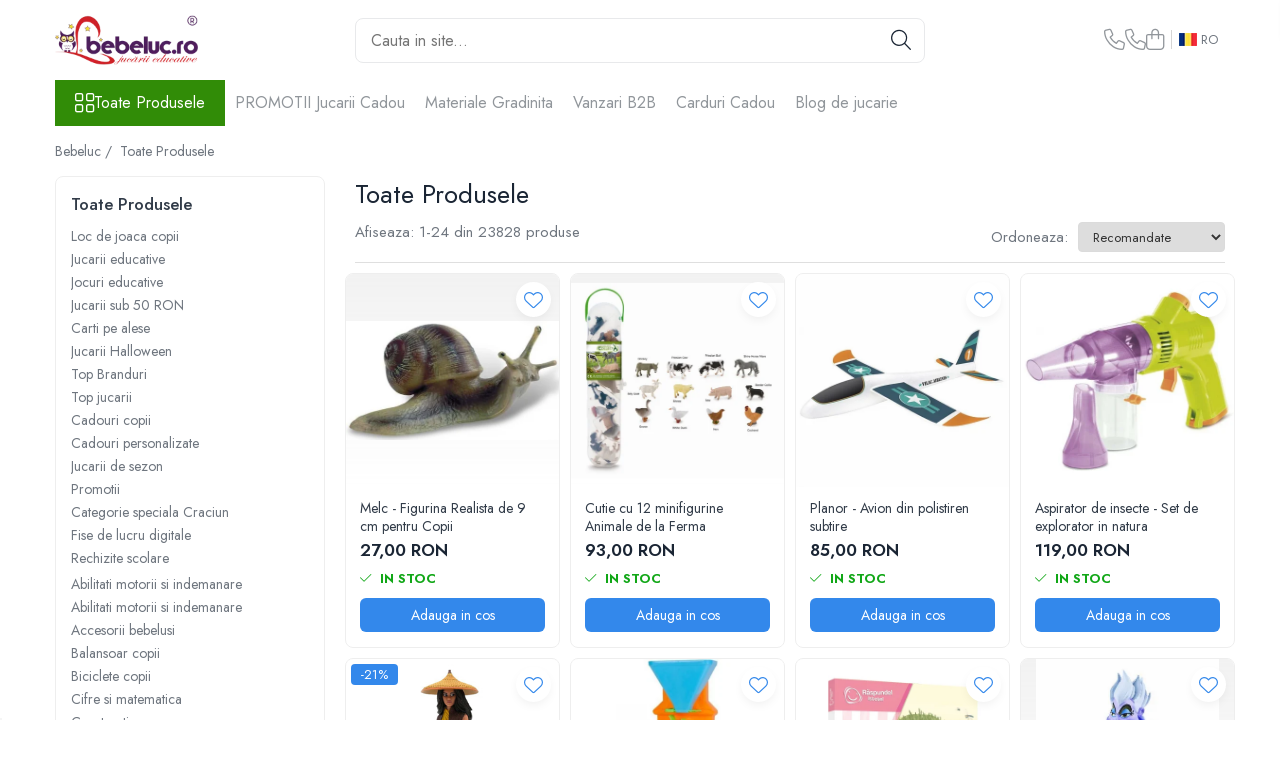

--- FILE ---
content_type: text/html; charset=UTF-8
request_url: https://www.bebeluc.ro/produse/lego
body_size: 58945
content:
<!DOCTYPE html>

<html lang="ro-ro">

	<head>
		<meta charset="UTF-8">

		<script src="https://gomagcdn.ro/themes/fashion/js/lazysizes.min.js?v=10191338-4.243" async=""></script>

		<script>
			function g_js(callbk){typeof callbk === 'function' ? window.addEventListener("DOMContentLoaded", callbk, false) : false;}
		</script>

					<link rel="icon" sizes="48x48" href="https://gomagcdn.ro/domains/bebeluc.ro/files/favicon/favicon7528.png">
			<link rel="apple-touch-icon" sizes="180x180" href="https://gomagcdn.ro/domains/bebeluc.ro/files/favicon/favicon7528.png">
		
		<style>
			/*body.loading{overflow:hidden;}
			body.loading #wrapper{opacity: 0;visibility: hidden;}
			body #wrapper{opacity: 1;visibility: visible;transition:all .1s ease-out;}*/

			.main-header .main-menu{min-height:43px;}
			.-g-hide{visibility:hidden;opacity:0;}

					</style>
					<link rel="preconnect" href="https://fonts.googleapis.com" >
					<link rel="preconnect" href="https://fonts.gstatic.com" crossorigin>
		
		<link rel="preconnect" href="https://gomagcdn.ro"><link rel="dns-prefetch" href="https://fonts.googleapis.com" /><link rel="dns-prefetch" href="https://fonts.gstatic.com" /><link rel="dns-prefetch" href="https://connect.facebook.net" /><link rel="dns-prefetch" href="https://www.facebook.com" /><link rel="dns-prefetch" href="https://www.googletagmanager.com" /><link rel="dns-prefetch" href="https://analytics.tiktok.com" /><link rel="dns-prefetch" href="https://googleads.g.doubleclick.net" /><link rel="dns-prefetch" href="https://retargeting.newsmanapp.com" /><link rel="dns-prefetch" href="https://embed.tawk.to" />

					<link rel="preload" as="image" href="https://gomagcdn.ro/domains/bebeluc.ro/files/product/large/melc-10443-885693.jpg"   >
					<link rel="preload" as="image" href="https://gomagcdn.ro/domains/bebeluc.ro/files/product/large/cutie-cu-12-minifigurine-animale-de-la-ferma-8445-310308.jpg"   >
					<link rel="preload" as="style" href="https://fonts.googleapis.com/css2?family=Jost:wght@200;300;400;500;600;700&display=swap" fetchpriority="high" onload="this.onload=null;this.rel='stylesheet'" crossorigin>
		
		<link rel="preload" href="https://gomagcdn.ro/themes/fashion/js/plugins.js?v=10191338-4.243" as="script">

					<link rel="preload" href="https://gomagcdn.ro/domains/bebeluc.ro/themes/fashion/js/custom.js?1606464887" as="script">
		
					<link rel="preload" href="https://www.bebeluc.ro/theme/default.js?v=41755174856" as="script">
				
		<link rel="preload" href="https://gomagcdn.ro/themes/fashion/js/dev.js?v=10191338-4.243" as="script">

					<noscript>
				<link rel="stylesheet" href="https://fonts.googleapis.com/css2?family=Jost:wght@200;300;400;500;600;700&display=swap">
			</noscript>
		
					<link rel="stylesheet" href="https://gomagcdn.ro/themes/fashion/css/main-min-v2.css?v=10191338-4.243-1" data-values='{"blockScripts": "1"}'>
		
					<link rel="stylesheet" href="https://www.bebeluc.ro/theme/default.css?v=41755174856">
		
						<link rel="stylesheet" href="https://gomagcdn.ro/themes/fashion/css/dev-style.css?v=10191338-4.243-1">
					<style>
									/* OTHER THEMES */
					.product-box .image {padding-top: 100%;}
					.product-box .product-icon-holder {aspect-ratio:1/1}
					.product-box .image img {position: absolute;max-height: 100%;}
							</style>
		
		
		
		<link rel="alternate" hreflang="ro-ro" href="https://www.bebeluc.ro/produse?sc=10-36&amp;cvid=CB6F95B53F7F43F4B6BA976BCFB4BE"><link rel="alternate" hreflang="hu" href="https://www.bebeluc.ro/hu/produse?sc=10-36&amp;cvid=CB6F95B53F7F43F4B6BA976BCFB4BE"><link rel="alternate" hreflang="x-default" href="https://www.bebeluc.ro/produse?sc=10-36&amp;cvid=CB6F95B53F7F43F4B6BA976BCFB4BE">
									<link rel="next" href="https://www.bebeluc.ro/produse?t=all&p=1" /><!-- Global site tag (gtag.js) - Google Ads: 822112931 -->
<script async src="https://www.googletagmanager.com/gtag/js?id=AW-822112931"></script><script>
window.dataLayer = window.dataLayer || [];
function gtag(){dataLayer.push(arguments);}
gtag('js', new Date());
gtag('config', 'AW-822112931');
</script><script>(function(w,d,s,l,i){w[l]=w[l]||[];w[l].push({'gtm.start':
new Date().getTime(),event:'gtm.js'});var f=d.getElementsByTagName(s)[0],
j=d.createElement(s),dl=l!='dataLayer'?'&l='+l:'';j.async=true;j.src=
'https://www.googletagmanager.com/gtm.js?id='+i+dl;f.parentNode.insertBefore(j,f);
})(window,document,'script','dataLayer','GTM-M9JB94Z');</script>					
		<meta name="expires" content="never">
		<meta name="revisit-after" content="1 days">
					<meta name="author" content="Gomag">
				<title>Toate Produsele de pe Bebeluc.ro</title>


					<meta name="robots" content="index,follow" />
						
		<meta name="description" content="Explorează selecția de Jucării Educative cu Toate Produsele și comandă online cu livrare din stoc acasă sau la Easybox.">
		<meta class="viewport" name="viewport" content="width=device-width, initial-scale=1.0, user-scalable=no">
							<meta property="og:description" content="Explorează selecția de Jucării Educative cu Toate Produsele și comandă online cu livrare din stoc acasă sau la Easybox."/>
							<meta property="og:image" content="https://www.bebeluc.ro/domains/bebeluc.ro/files/company/logo4517.png"/>
															<link rel="canonical" href="https://www.bebeluc.ro/produse" />
			<meta property="og:url" content="https://www.bebeluc.ro/produse"/>
						
		<meta name="distribution" content="Global">
		<meta name="owner" content="www.bebeluc.ro">
		<meta name="publisher" content="www.bebeluc.ro">
		<meta name="rating" content="General">
		<meta name="copyright" content="Copyright www.bebeluc.ro 2026. All rights reserved">
		<link rel="search" href="https://www.bebeluc.ro/opensearch.ro.xml" type="application/opensearchdescription+xml" title="Cautare"/>

		
							<script src="https://gomagcdn.ro/themes/fashion/js/jquery-2.1.4.min.js"></script>
			<script defer src="https://gomagcdn.ro/themes/fashion/js/jquery.autocomplete.js?v=20181023"></script>
			<script src="https://gomagcdn.ro/themes/fashion/js/gomag.config.js?v=10191338-4.243"></script>
			<script src="https://gomagcdn.ro/themes/fashion/js/gomag.js?v=10191338-4.243"></script>
		
													<script>
$.Gomag.bind('User/Data/AffiliateMarketing/HideTrafiLeak', function(event, data){

    //hide tawk.to widget
	Tawk_API = Tawk_API || {};
	Tawk_API.onBeforeLoad = function(){
		Tawk_API.hideWidget();
	};
});
</script>
<script>
	var items = [];
	
			items.push(
			{
				id		:'BL4007176643754',
				name	:'Melc - Figurina Realista de 9 cm pentru Copii',
				brand	:'Bullyland',
				category:'Jucarii +3 Ani',
				price	:27.0000,
				google_business_vertical: 'retail'
			}
		);
			items.push(
			{
				id		:'COLA1110C',
				name	:'Cutie cu 12 minifigurine Animale de la Ferma',
				brand	:'Collecta',
				category:'Jucarii +6 Ani',
				price	:93.0000,
				google_business_vertical: 'retail'
			}
		);
			items.push(
			{
				id		:'VLL3215',
				name	:'Planor - Avion din polistiren subtire',
				brand	:'Vilac',
				category:'Jucarii +3 Ani',
				price	:85.0000,
				google_business_vertical: 'retail'
			}
		);
			items.push(
			{
				id		:'BKBL052',
				name	:'Aspirator de insecte - Set de explorator in natura',
				brand	:'Buki France',
				category:'Jucarii +3 Ani',
				price	:119.0000,
				google_business_vertical: 'retail'
			}
		);
			items.push(
			{
				id		:'BL4063847115005',
				name	:'Raya - Figurine din Raya si Ultimul Dragon',
				brand	:'Bullyland',
				category:'Jucarii +3 Ani',
				price	:37.0000,
				google_business_vertical: 'retail'
			}
		);
			items.push(
			{
				id		:'AGI1244-0000',
				name	:'Jucarie apa si nisip Moara cu 3 roti',
				brand	:'Androni Giocattoli',
				category:'Jucarii exterior',
				price	:51.0000,
				google_business_vertical: 'retail'
			}
		);
			items.push(
			{
				id		:'FIRBBK5374',
				name	:'Raspundel Istetel, carte Vara',
				brand	:'Raspundel Istetel',
				category:'Jucarii 1-3 ani',
				price	:53.0000,
				google_business_vertical: 'retail'
			}
		);
			items.push(
			{
				id		:'BL4007176123577',
				name	:'Ursula - Figurina din Mica Sirena',
				brand	:'Bullyland',
				category:'Top Branduri',
				price	:31.0000,
				google_business_vertical: 'retail'
			}
		);
			items.push(
			{
				id		:'NC10590',
				name	:'Cos de picnic cu accesorii din lemn - Joc de rol',
				brand	:'New Classic Toys',
				category:'Cadouri bebelusi',
				price	:216.0000,
				google_business_vertical: 'retail'
			}
		);
			items.push(
			{
				id		:'KB810001005001',
				name	:'Colier patrat cu carlig pentru leagan 90 x 90mm',
				brand	:'KBT',
				category:'Leagane copii',
				price	:24.0000,
				google_business_vertical: 'retail'
			}
		);
			items.push(
			{
				id		:'PB2470617',
				name	:'Razboi de tesut circular',
				brand	:'Playbox',
				category:'Jocuri si Jucarii Educative',
				price	:51.0000,
				google_business_vertical: 'retail'
			}
		);
			items.push(
			{
				id		:'COLA1109C',
				name	:'Cutie cu 12 minifigurine Caluti',
				brand	:'Collecta',
				category:'Jucarii +6 Ani',
				price	:93.0000,
				google_business_vertical: 'retail'
			}
		);
			items.push(
			{
				id		:'FIRBBK4760',
				name	:'Raspundel Istetel, carte Pofticiosi prin Europa',
				brand	:'Raspundel Istetel',
				category:'Jucarii 6-8 ani',
				price	:106.0000,
				google_business_vertical: 'retail'
			}
		);
			items.push(
			{
				id		:'FIRBBK5166',
				name	:'Raspundel Istetel, carte Excavatorul Matei',
				brand	:'Raspundel Istetel',
				category:'Jucarii 3-5 ani',
				price	:106.0000,
				google_business_vertical: 'retail'
			}
		);
			items.push(
			{
				id		:'FIRBBK4761',
				name	:'Raspundel Istetel, carte Piratii - vanatoarea de comori',
				brand	:'Raspundel Istetel',
				category:'Jucarii 3-5 ani',
				price	:106.0000,
				google_business_vertical: 'retail'
			}
		);
			items.push(
			{
				id		:'FIRBBK5371',
				name	:'Raspundel Istetel, carte Romania',
				brand	:'Raspundel Istetel',
				category:'Jucarii 6-8 ani',
				price	:106.0000,
				google_business_vertical: 'retail'
			}
		);
			items.push(
			{
				id		:'TEI1024',
				name	:'Casuta de familie - Set de constructie',
				brand	:'Teifoc',
				category:'Jucarii educative',
				price	:71.0000,
				google_business_vertical: 'retail'
			}
		);
			items.push(
			{
				id		:'BK7101',
				name	:'Amprente digitale - Set stiinta pentru copii',
				brand	:'Buki France',
				category:'Toate jucariile',
				price	:120.0000,
				google_business_vertical: 'retail'
			}
		);
			items.push(
			{
				id		:'BL4063847115029',
				name	:'Dragonul Sisu - Raya si Ultimul Dragon',
				brand	:'Bullyland',
				category:'Bullyland',
				price	:58.0000,
				google_business_vertical: 'retail'
			}
		);
			items.push(
			{
				id		:'EPA875',
				name	:'Omida mancacioasa - Eric Carle',
				brand	:'Editura Portocala Albastra',
				category:'Jucarii sub 50 RON',
				price	:44.0000,
				google_business_vertical: 'retail'
			}
		);
			items.push(
			{
				id		:'BKNB002',
				name	:'Biletelul Secret - Set stilou cu cerneala invizibila',
				brand	:'Buki France',
				category:'Jucarii educative',
				price	:38.0000,
				google_business_vertical: 'retail'
			}
		);
			items.push(
			{
				id		:'BKD6B',
				name	:'Dinozaur din lemn (diverse modele)',
				brand	:'Buki France',
				category:'Jucarii +3 Ani',
				price	:18.0000,
				google_business_vertical: 'retail'
			}
		);
			items.push(
			{
				id		:'BKBL033',
				name	:'Exploratorul de insecte - 8 experimente',
				brand	:'Buki France',
				category:'Jucarii +3 Ani',
				price	:125.0000,
				google_business_vertical: 'retail'
			}
		);
			items.push(
			{
				id		:'BKDP003',
				name	:'Set de creatie Glitters - Animal Lama cu 600 de margele',
				brand	:'Buki France',
				category:'Jucarii +3 Ani',
				price	:55.0000,
				google_business_vertical: 'retail'
			}
		);
	
	gtag('event', 'view_item_list', {
					item_list_id: '14',
			item_list_name: '',
				send_to	: 'AW-822112931',
		value	: 0,
		items	: [items]
	});
</script><!-- Global site tag (gtag.js) - Google Analytics -->
<script async src="https://www.googletagmanager.com/gtag/js?id=G-WC7B2KL0YF"></script>
	<script>
 window.dataLayer = window.dataLayer || [];
  function gtag(){dataLayer.push(arguments);}
    var cookieValue = '';
  var name = 'g_c_consent' + "=";
  var decodedCookie = decodeURIComponent(document.cookie);
  var ca = decodedCookie.split(';');
  for(var i = 0; i <ca.length; i++) {
	var c = ca[i];
	while (c.charAt(0) == ' ') {
	  c = c.substring(1);
	}
	if (c.indexOf(name) == 0) {
	  cookieValue = c.substring(name.length, c.length);
	}
  }



if(cookieValue == ''){
	gtag('consent', 'default', {
	  'ad_storage': 'granted',
	  'ad_user_data': 'granted',
	  'ad_personalization': 'granted',
	  'analytics_storage': 'granted',
	  'personalization_storage': 'granted',
	  'functionality_storage': 'granted',
	  'security_storage': 'granted'
	});
	} else if(cookieValue != '-1'){


			gtag('consent', 'default', {
			'ad_storage': 'granted',
			'ad_user_data': 'granted',
			'ad_personalization': 'granted',
			'analytics_storage': 'granted',
			'personalization_storage': 'granted',
			'functionality_storage': 'granted',
			'security_storage': 'granted'
		});
	} else {
	 gtag('consent', 'default', {
		  'ad_storage': 'denied',
		  'ad_user_data': 'denied',
		  'ad_personalization': 'denied',
		  'analytics_storage': 'denied',
			'personalization_storage': 'denied',
			'functionality_storage': 'denied',
			'security_storage': 'denied'
		});

		 }
</script>
<script>

	
  gtag('js', new Date());

 
$.Gomag.bind('Cookie/Policy/Consent/Denied', function(){
	gtag('consent', 'update', {
		  'ad_storage': 'denied',
		  'ad_user_data': 'denied',
		  'ad_personalization': 'denied',
		  'analytics_storage': 'denied',
			'personalization_storage': 'denied',
			'functionality_storage': 'denied',
			'security_storage': 'denied'
		});
		})
$.Gomag.bind('Cookie/Policy/Consent/Granted', function(){
	gtag('consent', 'update', {
		  'ad_storage': 'granted',
		  'ad_user_data': 'granted',
		  'ad_personalization': 'granted',
		  'analytics_storage': 'granted',
			'personalization_storage': 'granted',
			'functionality_storage': 'granted',
			'security_storage': 'granted'
		});
		})
  gtag('config', 'G-WC7B2KL0YF', {allow_enhanced_conversions: true });
</script>
<script>
	function gaBuildProductVariant(product)
	{
		let _return = '';
		if(product.version != undefined)
		{
			$.each(product.version, function(i, a){
				_return += (_return == '' ? '' : ', ')+a.value;
			})
		}
		return _return;
	}

</script>
<script>
	$.Gomag.bind('Product/Add/To/Cart/After/Listing', function gaProductAddToCartLV4(event, data) {
		if(data.product !== undefined) {
			var gaProduct = false;
			if(typeof(gaProducts) != 'undefined' && gaProducts[data.product.id] != undefined)
			{
				gaProduct = gaProducts[data.product.id];

			}

			if(gaProduct == false)
			{
				gaProduct = {};
				gaProduct.item_id = data.product.sku;
				gaProduct.currency = data.product.currency ? (String(data.product.currency).toLowerCase() == 'lei' ? 'RON' : data.product.currency) : 'RON';
				gaProduct.item_name =  data.product.sku ;
				gaProduct.item_variant= gaBuildProductVariant(data.product);
				gaProduct.item_brand = data.product.brand;
				gaProduct.item_category = data.product.category;

			}

			gaProduct.price = parseFloat(data.product.price).toFixed(2);
			gaProduct.quantity = data.product.productQuantity;
			gtag("event", "add_to_cart", {
				currency: gaProduct.currency,
				value: parseFloat(gaProduct.price) * parseFloat(gaProduct.quantity),
				items: [
					gaProduct
				]
			});

		}
	})
	$.Gomag.bind('Product/Add/To/Cart/After/Details', function gaProductAddToCartDV4(event, data){

		if(data.product !== undefined){

			var gaProduct = false;
			if(
				typeof(gaProducts) != 'undefined'
				&&
				gaProducts[data.product.id] != undefined
			)
			{
				var gaProduct = gaProducts[data.product.id];
			}

			if(gaProduct == false)
			{
				gaProduct = {};
				gaProduct.item_id = data.product.sku;
				gaProduct.currency = data.product.currency ? (String(data.product.currency).toLowerCase() == 'lei' ? 'RON' : data.product.currency) : 'RON';
				gaProduct.item_name =  data.product.sku ;
				gaProduct.item_variant= gaBuildProductVariant(data.product);
				gaProduct.item_brand = data.product.brand;
				gaProduct.item_category = data.product.category;

			}

			gaProduct.price = parseFloat(data.product.price).toFixed(2);
			gaProduct.quantity = data.product.productQuantity;


			gtag("event", "add_to_cart", {
			  currency: gaProduct.currency,
			  value: parseFloat(gaProduct.price) * parseFloat(gaProduct.quantity),
			  items: [
				gaProduct
			  ]
			});
        }

	})
	 $.Gomag.bind('Product/Remove/From/Cart', function gaProductRemovedFromCartV4(event, data){
		var envData = $.Gomag.getEnvData();
		var products = envData.products;

		if(data.data.product !== undefined && products[data.data.product] !== undefined){


			var dataProduct = products[data.data.product];


			gaProduct = {};
			gaProduct.item_id = dataProduct.sku;

			gaProduct.item_name =   dataProduct.sku ;
			gaProduct.currency = dataProduct.currency ? (String(dataProduct.currency).toLowerCase() == 'lei' ? 'RON' : dataProduct.currency) : 'RON';
			gaProduct.item_category = dataProduct.category;
			gaProduct.item_brand = dataProduct.brand;
			gaProduct.price = parseFloat(dataProduct.price).toFixed(2);
			gaProduct.quantity = data.data.quantity;
			gaProduct.item_variant= gaBuildProductVariant(dataProduct);
			gtag("event", "remove_from_cart", {
			  currency: gaProduct.currency,
			  value: parseFloat(gaProduct.price) * parseFloat(gaProduct.quantity),
			  items: [
				gaProduct
			  ]
			});
        }

	});

	 $.Gomag.bind('Cart/Quantity/Update', function gaCartQuantityUpdateV4(event, data){
		var envData = $.Gomag.getEnvData();
		var products = envData.products;
		if(!data.data.finalQuantity || !data.data.initialQuantity)
		{
			return false;
		}
		var dataProduct = products[data.data.product];
		if(dataProduct == undefined)
		{
			return false;
		}

		gaProduct = {};
		gaProduct.item_id = dataProduct.sku;
		gaProduct.currency = dataProduct.currency ? (String(dataProduct.currency).toLowerCase() == 'lei' ? 'RON' : dataProduct.currency) : 'RON';
		gaProduct.item_name =  dataProduct.sku ;

		gaProduct.item_category = dataProduct.category;
		gaProduct.item_brand = dataProduct.brand;
		gaProduct.price = parseFloat(dataProduct.price).toFixed(2);
		gaProduct.item_variant= gaBuildProductVariant(dataProduct);
		if(parseFloat(data.data.initialQuantity) < parseFloat(data.data.finalQuantity))
		{
			var quantity = parseFloat(data.data.finalQuantity) - parseFloat(data.data.initialQuantity);
			gaProduct.quantity = quantity;

			gtag("event", "add_to_cart", {
			  currency: gaProduct.currency,
			  value: parseFloat(gaProduct.price) * parseFloat(gaProduct.quantity),
			  items: [
				gaProduct
			  ]
			});
		}
		else if(parseFloat(data.data.initialQuantity) > parseFloat(data.data.finalQuantity))
		{
			var quantity = parseFloat(data.data.initialQuantity) - parseFloat(data.data.finalQuantity);
			gaProduct.quantity = quantity;
			gtag("event", "remove_from_cart", {
			  currency: gaProduct.currency,
			  value: parseFloat(gaProduct.price) * parseFloat(gaProduct.quantity),
			  items: [
				gaProduct
			  ]
			});
		}

	});

</script>
<script>
		!function (w, d, t) {
		  w.TiktokAnalyticsObject=t;var ttq=w[t]=w[t]||[];ttq.methods=["page","track","identify","instances","debug","on","off","once","ready","alias","group","enableCookie","disableCookie"],ttq.setAndDefer=function(t,e){t[e]=function(){t.push([e].concat(Array.prototype.slice.call(arguments,0)))}};for(var i=0;i<ttq.methods.length;i++)ttq.setAndDefer(ttq,ttq.methods[i]);ttq.instance=function(t){for(var e=ttq._i[t]||[],n=0;n<ttq.methods.length;n++
)ttq.setAndDefer(e,ttq.methods[n]);return e},ttq.load=function(e,n){var i="https://analytics.tiktok.com/i18n/pixel/events.js";ttq._i=ttq._i||{},ttq._i[e]=[],ttq._i[e]._u=i,ttq._t=ttq._t||{},ttq._t[e]=+new Date,ttq._o=ttq._o||{},ttq._o[e]=n||{};n=document.createElement("script");n.type="text/javascript",n.async=!0,n.src=i+"?sdkid="+e+"&lib="+t;e=document.getElementsByTagName("script")[0];e.parentNode.insertBefore(n,e)};
		
		  ttq.load('CCVRBN3C77UDU62JB07G');
		  ttq.page();
		}(window, document, 'ttq');
	</script><script>
function gmsc(name, value)
{
	if(value != undefined && value)
	{
		var expires = new Date();
		expires.setTime(expires.getTime() + parseInt(3600*24*1000*90));
		document.cookie = encodeURIComponent(name) + "=" + encodeURIComponent(value) + '; expires='+ expires.toUTCString() + "; path=/";
	}
}
let gmqs = window.location.search;
let gmup = new URLSearchParams(gmqs);
gmsc('g_sc', gmup.get('shop_campaign'));
gmsc('shop_utm_campaign', gmup.get('utm_campaign'));
gmsc('shop_utm_medium', gmup.get('utm_medium'));
gmsc('shop_utm_source', gmup.get('utm_source'));
</script><!-- Facebook Pixel Code -->
				<script>
				!function(f,b,e,v,n,t,s){if(f.fbq)return;n=f.fbq=function(){n.callMethod?
				n.callMethod.apply(n,arguments):n.queue.push(arguments)};if(!f._fbq)f._fbq=n;
				n.push=n;n.loaded=!0;n.version="2.0";n.queue=[];t=b.createElement(e);t.async=!0;
				t.src=v;s=b.getElementsByTagName(e)[0];s.parentNode.insertBefore(t,s)}(window,
				document,"script","//connect.facebook.net/en_US/fbevents.js");

				fbq("init", "509000173168458");
				fbq("track", "PageView");</script>
				<!-- End Facebook Pixel Code -->
				<script>
				$.Gomag.bind('User/Ajax/Data/Loaded', function(event, data){
					if(data != undefined && data.data != undefined)
					{
						var eventData = data.data;
						if(eventData.facebookUserData != undefined)
						{
							$('body').append(eventData.facebookUserData);
						}
					}
				})
				</script>
				<meta name="facebook-domain-verification" content="zberq40ka2zhyw6gnshhu2wfmphrdj" /><script>
	$.Gomag.bind('Product/Add/To/Cart/After/Listing', function(event, data){
		if(data.product !== undefined){
			gtag('event', 'add_to_cart', {
				send_to	: 'AW-822112931',
				value	: parseFloat(data.product.productQuantity) * parseFloat(data.product.price),
				items	:[{
					id		: data.product.sku,
					name	: data.product.name,
					brand	: data.product.brand,
					category: data.product.category,
					quantity: data.product.productQuantity,
					price	: data.product.price
				 
			}]
		   })
        }
	})
	$.Gomag.bind('Product/Add/To/Cart/After/Details', function(event, data){
		
		if(data.product !== undefined){
			gtag('event', 'add_to_cart', {
				send_to: 'AW-822112931',
				value: parseFloat(data.product.productQuantity) * parseFloat(data.product.price),
				items: [{
					id: data.product.sku,
					name		: data.product.name,
					brand		: data.product.brand,
					category	: data.product.category,
					quantity	: data.product.productQuantity,
					price		: data.product.price
				}]	
			})
		}
	})
   
</script><meta name="google-site-verification" content="MFZf9FpEuUc8fuWwO7KYScdDUV9ZNrmX-8emXHJK-7A" /> <meta name="p:domain_verify" content="f4b1d797a24f766bcf3d61fa602880d7"/>					
		
	</head>

	<body class="" style="">

		<script >
			function _addCss(url, attribute, value, loaded){
				var _s = document.createElement('link');
				_s.rel = 'stylesheet';
				_s.href = url;
				_s.type = 'text/css';
				if(attribute)
				{
					_s.setAttribute(attribute, value)
				}
				if(loaded){
					_s.onload = function(){
						var dom = document.getElementsByTagName('body')[0];
						//dom.classList.remove('loading');
					}
				}
				var _st = document.getElementsByTagName('link')[0];
				_st.parentNode.insertBefore(_s, _st);
			}
			//_addCss('https://fonts.googleapis.com/css2?family=Open+Sans:ital,wght@0,300;0,400;0,600;0,700;1,300;1,400&display=swap');
			_addCss('https://gomagcdn.ro/themes/_fonts/Open-Sans.css');

		</script>
		<script>
				/*setTimeout(
				  function()
				  {
				   document.getElementsByTagName('body')[0].classList.remove('loading');
				  }, 1000);*/
		</script>
									<noscript><iframe src="https://www.googletagmanager.com/ns.html?id=GTM-M9JB94Z"
height="0" width="0" style="display:none;visibility:hidden"></iframe></noscript>					
					<div id="fb-root"></div>
						<script >
			window.fbAsyncInit = function() {
			FB.init({
			appId : '587614531744486',
			autoLogAppEvents : true,
			xfbml : true,
			version : 'v12.0'
			});
			};
			</script>
			<script async defer crossorigin="anonymous" src="https://connect.facebook.net/ro_RO/sdk.js"></script>
					
		<div id="wrapper">
			<!-- BLOCK:3bcd6a24bb834e98359551bca9ecdafd start -->
<div id="_cartSummary" class="hide"></div>

<script >
	$(document).ready(function() {

		$(document).on('keypress', '.-g-input-loader', function(){
			$(this).addClass('-g-input-loading');
		})

		$.Gomag.bind('Product/Add/To/Cart/After', function(eventResponse, properties)
		{
									var data = JSON.parse(properties.data);
			$('.q-cart').html(data.quantity);
			if(parseFloat(data.quantity) > 0)
			{
				$('.q-cart').removeClass('hide');
			}
			else
			{
				$('.q-cart').addClass('hide');
			}
			$('.cartPrice').html(data.subtotal + ' ' + data.currency);
			$('.cartProductCount').html(data.quantity);


		})
		$('#_cartSummary').on('updateCart', function(event, cart) {
			var t = $(this);

			$.get('https://www.bebeluc.ro/cart-update', {
				cart: cart
			}, function(data) {

				$('.q-cart').html(data.quantity);
				if(parseFloat(data.quantity) > 0)
				{
					$('.q-cart').removeClass('hide');
				}
				else
				{
					$('.q-cart').addClass('hide');
				}
				$('.cartPrice').html(data.subtotal + ' ' + data.currency);
				$('.cartProductCount').html(data.quantity);
			}, 'json');
			window.ga = window.ga || function() {
				(ga.q = ga.q || []).push(arguments)
			};
			ga('send', 'event', 'Buton', 'Click', 'Adauga_Cos');
		});

		if(window.gtag_report_conversion) {
			$(document).on("click", 'li.phone-m', function() {
				var phoneNo = $('li.phone-m').children( "a").attr('href');
				gtag_report_conversion(phoneNo);
			});

		}

	});
</script>



<header class="main-header container-bg clearfix" data-block="headerBlock">
	<div class="discount-tape container-h full -g-hide" id="_gomagHellobar"></div>

		
	<div class="top-head-bg container-h full">

		<div class="top-head container-h">
			<div class="row">
				<div class="col-md-3 col-sm-3 col-xs-5 logo-h">
					
	<a href="https://www.bebeluc.ro" id="logo" data-pageId="2">
		<img src="https://gomagcdn.ro/domains/bebeluc.ro/files/company/logo4517.png" fetchpriority="high" class="img-responsive" alt="Magazin de jucarii Bebeluc" title="Magazin de jucarii Bebeluc" width="200" height="50" style="width:auto;">
	</a>
				</div>
				<div class="col-md-4 col-sm-4 col-xs-7 main search-form-box">
					
<form name="search-form" class="search-form" action="https://www.bebeluc.ro/produse" id="_searchFormMainHeader">

	<input id="_autocompleteSearchMainHeader" name="c" class="input-placeholder -g-input-loader" type="text" placeholder="Cauta in site..." aria-label="Search"  value="">
	<button id="_doSearch" class="search-button" aria-hidden="true">
		<i class="fa fa-search" aria-hidden="true"></i>
	</button>

				<script >
			$(document).ready(function() {

				$('#_autocompleteSearchMainHeader').autocomplete({
					serviceUrl: 'https://www.bebeluc.ro/autocomplete',
					minChars: 2,
					deferRequestBy: 700,
					appendTo: '#_searchFormMainHeader',
					width: parseInt($('#_doSearch').offset().left) - parseInt($('#_autocompleteSearchMainHeader').offset().left),
					formatResult: function(suggestion, currentValue) {
						return suggestion.value;
					},
					onSelect: function(suggestion) {
						$(this).val(suggestion.data);
					},
					onSearchComplete: function(suggestion) {
						$(this).removeClass('-g-input-loading');
					}
				});
				$(document).on('click', '#_doSearch', function(e){
					e.preventDefault();
					if($('#_autocompleteSearchMainHeader').val() != '')
					{
						$('#_searchFormMainHeader').submit();
					}
				})
			});
		</script>
	

</form>
				</div>
				<div class="col-md-5 col-sm-5 acount-section">
					
<ul>
	<li class="search-m hide">
		<a href="#" class="-g-no-url" aria-label="Cauta in site..." data-pageId="">
			<i class="fa fa-search search-open" aria-hidden="true"></i>
			<i style="display:none" class="fa fa-times search-close" aria-hidden="true"></i>
		</a>
	</li>
	<li class="-g-user-icon -g-user-icon-empty">
			
	</li>
	
				<li class="contact-header">
			<a href="tel:0784988888" aria-label="Contacteaza-ne" data-pageId="3">
				<i class="fa fa-phone" aria-hidden="true"></i>
									<span class="count-phone">1</span>
								<span>0784988888</span>
			</a>
		</li>
				<li class="contact-header -g-contact-phone2">
			<a href="tel:0786966666" aria-label="Contacteaza-ne" data-pageId="3">
				<i class="fa fa-phone" aria-hidden="true"></i>
				<span class="count-phone">2</span>
				<span>0786966666</span>
			</a>
		</li>
		<li class="wishlist-header hide">
		<a href="https://www.bebeluc.ro/wishlist" aria-label="Wishlist" data-pageId="28">
			<span class="-g-wishlist-product-count -g-hide"></span>
			<i class="fa fa-heart-o" aria-hidden="true"></i>
			<span class="">Favorite</span>
		</a>
	</li>
	<li class="cart-header-btn cart">
		<a class="cart-drop _showCartHeader" href="https://www.bebeluc.ro/cos-de-cumparaturi" aria-label="Cos de cumparaturi">
			<span class="q-cart hide">0</span>
			<i class="fa fa-shopping-bag" aria-hidden="true"></i>
			<span class="count cartPrice">0,00
				
			</span>
		</a>
					<div class="cart-dd  _cartShow cart-closed"></div>
			</li>

			<li class="international-header">
			<span class="flag-select">
				<img src="https://gomagcdn.ro/themes/fashion/gfx/ro-i.png" style="margin-bottom: 3px;" height="13" width="18" alt="Ro"> RO			</span>
			<ul class="flag-drop">
								<li class="language-header">
				<span class="international-title">Limba</span>
					<ul class="international-holder">
													<li>
								<a class="text-default" data-lang="ro" href="https://www.bebeluc.ro" aria-label="Limba ro">
									<img src="https://gomagcdn.ro/themes/fashion/gfx/ro-i.png" height="13" width="18" alt="ro">
									Romana
								</a>
							</li>
													<li>
								<a class="text-default" data-lang="hu" href="https://www.bebeluc.ro/hu" aria-label="Limba hu">
									<img src="https://gomagcdn.ro/themes/fashion/gfx/hu-i.png" height="13" width="18" alt="hu">
									Magyar
								</a>
							</li>
											</ul>
				</li>
											</ul>
		</li>
	</ul>

	<script>
		$(document).ready(function() {
			//Cart
							$('.cart').mouseenter(function() {
					$.Gomag.showCartSummary('div._cartShow');
				}).mouseleave(function() {
					$.Gomag.hideCartSummary('div._cartShow');
					$('div._cartShow').removeClass('cart-open');
				});
						$(document).on('click', '.dropdown-toggle', function() {
				window.location = $(this).attr('href');
			})
		})
	</script>

				</div>
			</div>
		</div>
	</div>


<div id="navigation">
	<nav id="main-menu" class="main-menu container-h full clearfix">
		<a href="#" class="menu-trg -g-no-url" title="Produse">
			<span>&nbsp;</span>
		</a>
		
<div class="container-h nav-menu-hh clearfix">

	<!-- BASE MENU -->
	<ul class="
			nav-menu base-menu
			
			
		">

		<li class="all-product-button menu-drop">
			<a class="" href="#mm-2">Toate Produsele <i class="fa fa-angle-down"></i></a>
			<div class="menu-dd">
				

	<ul class="FH">
			
		<li class="ifDrop __GomagMM ">
							<a
					href="https://www.bebeluc.ro/jucarii-educative"
					class="  "
					rel="  "
					
					title="Jucarii educative"
					data-Gomag=''
					data-block-name="mainMenuD0"
					data-pageId= "83"
					data-block="mainMenuD">
											<span class="list">Jucarii educative</span>
						<i class="fa fa-angle-right"></i>
				</a>

										<ul class="drop-list clearfix w100">
															<li class="image">
																	</li>
																																						<li class="fl">
										<div class="col">
											<p class="title">
												<a
												href="https://www.bebeluc.ro/jucarii-constructie"
												class="title    "
												rel="  "
												
												title="Set constructie copii"
												data-Gomag=''
												data-block-name="mainMenuD1"
												data-block="mainMenuD"
												data-pageId= "83"
												>
																										Set constructie copii
												</a>
											</p>
																																															<a
														href="https://www.bebeluc.ro/jucarii-seturi-construit"
														rel="  "
														
														title="Seturi de construit"
														class="    "
														data-Gomag=''
														data-block-name="mainMenuD2"
														data-block="mainMenuD"
														data-pageId=""
													>
																												<i class="fa fa-angle-right"></i>
														<span>Seturi de construit</span>
													</a>
																									<a
														href="https://www.bebeluc.ro/jucarii-magnetice"
														rel="  "
														
														title="Jucarii magnetice"
														class="    "
														data-Gomag=''
														data-block-name="mainMenuD2"
														data-block="mainMenuD"
														data-pageId=""
													>
																												<i class="fa fa-angle-right"></i>
														<span>Jucarii magnetice</span>
													</a>
																									<a
														href="https://www.bebeluc.ro/cuburi-construit"
														rel="  "
														
														title="Cuburi de construit"
														class="    "
														data-Gomag=''
														data-block-name="mainMenuD2"
														data-block="mainMenuD"
														data-pageId=""
													>
																												<i class="fa fa-angle-right"></i>
														<span>Cuburi de construit</span>
													</a>
																							
										</div>
									</li>
																																<li class="fl">
										<div class="col">
											<p class="title">
												<a
												href="https://www.bebeluc.ro/seturi-experimente-pentru-copii"
												class="title    "
												rel="  "
												
												title="Seturi Experimente pentru copii"
												data-Gomag=''
												data-block-name="mainMenuD1"
												data-block="mainMenuD"
												data-pageId= "83"
												>
																										Seturi Experimente pentru copii
												</a>
											</p>
																																															<a
														href="https://www.bebeluc.ro/organele-corpului-uman"
														rel="  "
														
														title="Organele Corpului Uman"
														class="    "
														data-Gomag=''
														data-block-name="mainMenuD2"
														data-block="mainMenuD"
														data-pageId=""
													>
																												<i class="fa fa-angle-right"></i>
														<span>Organele Corpului Uman</span>
													</a>
																							
										</div>
									</li>
																																<li class="fl">
										<div class="col">
											<p class="title">
												<a
												href="https://www.bebeluc.ro/roboti-jucarie"
												class="title    "
												rel="  "
												
												title="Roboti de jucarie"
												data-Gomag=''
												data-block-name="mainMenuD1"
												data-block="mainMenuD"
												data-pageId= "83"
												>
																										Roboti de jucarie
												</a>
											</p>
																						
										</div>
									</li>
																																<li class="fl">
										<div class="col">
											<p class="title">
												<a
												href="https://www.bebeluc.ro/arta-creativitate"
												class="title    "
												rel="  "
												
												title="Jucarii Creativitate"
												data-Gomag=''
												data-block-name="mainMenuD1"
												data-block="mainMenuD"
												data-pageId= "83"
												>
																										Jucarii Creativitate
												</a>
											</p>
																																															<a
														href="https://www.bebeluc.ro/lucru-manual-copii"
														rel="  "
														
														title="Lucru manual copii"
														class="    "
														data-Gomag=''
														data-block-name="mainMenuD2"
														data-block="mainMenuD"
														data-pageId=""
													>
																												<i class="fa fa-angle-right"></i>
														<span>Lucru manual copii</span>
													</a>
																									<a
														href="https://www.bebeluc.ro/plastilina-pentru-copii"
														rel="  "
														
														title="Plastilina"
														class="    "
														data-Gomag=''
														data-block-name="mainMenuD2"
														data-block="mainMenuD"
														data-pageId=""
													>
																												<i class="fa fa-angle-right"></i>
														<span>Plastilina</span>
													</a>
																									<a
														href="https://www.bebeluc.ro/seturi-desen"
														rel="  "
														
														title="Seturi de desen"
														class="    "
														data-Gomag=''
														data-block-name="mainMenuD2"
														data-block="mainMenuD"
														data-pageId=""
													>
																												<i class="fa fa-angle-right"></i>
														<span>Seturi de desen</span>
													</a>
																									<a
														href="https://www.bebeluc.ro/seturi-pictura-pentru-copii"
														rel="  "
														
														title="Seturi de pictura pentru copii"
														class="    "
														data-Gomag=''
														data-block-name="mainMenuD2"
														data-block="mainMenuD"
														data-pageId=""
													>
																												<i class="fa fa-angle-right"></i>
														<span>Seturi de pictura pentru copii</span>
													</a>
																									<a
														href="https://www.bebeluc.ro/tatuaje-copii"
														rel="  "
														
														title="Tatuaje Copii"
														class="    "
														data-Gomag=''
														data-block-name="mainMenuD2"
														data-block="mainMenuD"
														data-pageId=""
													>
																												<i class="fa fa-angle-right"></i>
														<span>Tatuaje Copii</span>
													</a>
																									<a
														href="https://www.bebeluc.ro/nisip-kinetic"
														rel="  "
														
														title="Nisip kinetic"
														class="    "
														data-Gomag=''
														data-block-name="mainMenuD2"
														data-block="mainMenuD"
														data-pageId=""
													>
																												<i class="fa fa-angle-right"></i>
														<span>Nisip kinetic</span>
													</a>
																							
										</div>
									</li>
																																<li class="fl">
										<div class="col">
											<p class="title">
												<a
												href="https://www.bebeluc.ro/jucarii-interactive"
												class="title    "
												rel="  "
												
												title="Jucarii interactive"
												data-Gomag=''
												data-block-name="mainMenuD1"
												data-block="mainMenuD"
												data-pageId= "83"
												>
																										Jucarii interactive
												</a>
											</p>
																																															<a
														href="https://www.bebeluc.ro/proiector-pentru-copii"
														rel="  "
														
														title="Proiector pentru copii"
														class="    "
														data-Gomag=''
														data-block-name="mainMenuD2"
														data-block="mainMenuD"
														data-pageId=""
													>
																												<i class="fa fa-angle-right"></i>
														<span>Proiector pentru copii</span>
													</a>
																									<a
														href="https://www.bebeluc.ro/instrumente-muzicale-pentru-copii"
														rel="  "
														
														title="Instrumente muzicale pentru copii"
														class="    "
														data-Gomag=''
														data-block-name="mainMenuD2"
														data-block="mainMenuD"
														data-pageId=""
													>
																												<i class="fa fa-angle-right"></i>
														<span>Instrumente muzicale pentru copii</span>
													</a>
																									<a
														href="https://www.bebeluc.ro/caruseluri-muzicale"
														rel="  "
														
														title="Caruseluri muzicale"
														class="    "
														data-Gomag=''
														data-block-name="mainMenuD2"
														data-block="mainMenuD"
														data-pageId=""
													>
																												<i class="fa fa-angle-right"></i>
														<span>Caruseluri muzicale</span>
													</a>
																							
										</div>
									</li>
																																<li class="fl">
										<div class="col">
											<p class="title">
												<a
												href="https://www.bebeluc.ro/jucarii-si-jocuri-de-rol"
												class="title    "
												rel="  "
												
												title="Joc de rol"
												data-Gomag=''
												data-block-name="mainMenuD1"
												data-block="mainMenuD"
												data-pageId= "83"
												>
																										Joc de rol
												</a>
											</p>
																																															<a
														href="https://www.bebeluc.ro/storytelling-pentru-copii"
														rel="  "
														
														title="Storytelling"
														class="    "
														data-Gomag=''
														data-block-name="mainMenuD2"
														data-block="mainMenuD"
														data-pageId=""
													>
																												<i class="fa fa-angle-right"></i>
														<span>Storytelling</span>
													</a>
																									<a
														href="https://www.bebeluc.ro/bucatarii-pentru-copii"
														rel="  "
														
														title="Bucatarii pentru copii"
														class="    "
														data-Gomag=''
														data-block-name="mainMenuD2"
														data-block="mainMenuD"
														data-pageId=""
													>
																												<i class="fa fa-angle-right"></i>
														<span>Bucatarii pentru copii</span>
													</a>
																									<a
														href="https://www.bebeluc.ro/banc-lucru-pentru-copii"
														rel="  "
														
														title="Banc de lucru pentru copii"
														class="    "
														data-Gomag=''
														data-block-name="mainMenuD2"
														data-block="mainMenuD"
														data-pageId=""
													>
																												<i class="fa fa-angle-right"></i>
														<span>Banc de lucru pentru copii</span>
													</a>
																									<a
														href="https://www.bebeluc.ro/papusi-mana"
														rel="  "
														
														title="Papusi de mana"
														class="    "
														data-Gomag=''
														data-block-name="mainMenuD2"
														data-block="mainMenuD"
														data-pageId=""
													>
																												<i class="fa fa-angle-right"></i>
														<span>Papusi de mana</span>
													</a>
																									<a
														href="https://www.bebeluc.ro/casa-papusi"
														rel="  "
														
														title="Casa de papusi"
														class="    "
														data-Gomag=''
														data-block-name="mainMenuD2"
														data-block="mainMenuD"
														data-pageId=""
													>
																												<i class="fa fa-angle-right"></i>
														<span>Casa de papusi</span>
													</a>
																									<a
														href="https://www.bebeluc.ro/bormasina-magica"
														rel="  "
														
														title="Bormasina magica"
														class="    "
														data-Gomag=''
														data-block-name="mainMenuD2"
														data-block="mainMenuD"
														data-pageId=""
													>
																												<i class="fa fa-angle-right"></i>
														<span>Bormasina magica</span>
													</a>
																									<a
														href="https://www.bebeluc.ro/costum-halloween-copii"
														rel="  "
														
														title="Costum Halloween Copii"
														class="    "
														data-Gomag=''
														data-block-name="mainMenuD2"
														data-block="mainMenuD"
														data-pageId=""
													>
																												<i class="fa fa-angle-right"></i>
														<span>Costum Halloween Copii</span>
													</a>
																									<a
														href="https://www.bebeluc.ro/jucarii-papusi-bebelusi-reborn"
														rel="  "
														
														title="Papusi si Bebelusi Reborn"
														class="    "
														data-Gomag=''
														data-block-name="mainMenuD2"
														data-block="mainMenuD"
														data-pageId=""
													>
																												<i class="fa fa-angle-right"></i>
														<span>Papusi si Bebelusi Reborn</span>
													</a>
																							
										</div>
									</li>
																																<li class="fl">
										<div class="col">
											<p class="title">
												<a
												href="https://www.bebeluc.ro/animale-jucarie"
												class="title    "
												rel="  "
												
												title="Animale de jucarie"
												data-Gomag=''
												data-block-name="mainMenuD1"
												data-block="mainMenuD"
												data-pageId= "83"
												>
																										Animale de jucarie
												</a>
											</p>
																																															<a
														href="https://www.bebeluc.ro/jucarii-dinozauri"
														rel="  "
														
														title="Jucarii cu Dinozauri"
														class="    "
														data-Gomag=''
														data-block-name="mainMenuD2"
														data-block="mainMenuD"
														data-pageId=""
													>
																												<i class="fa fa-angle-right"></i>
														<span>Jucarii cu Dinozauri</span>
													</a>
																									<a
														href="https://www.bebeluc.ro/figurine-animale-domestice"
														rel="  "
														
														title="Figurine cu animale domestice"
														class="    "
														data-Gomag=''
														data-block-name="mainMenuD2"
														data-block="mainMenuD"
														data-pageId=""
													>
																												<i class="fa fa-angle-right"></i>
														<span>Figurine cu animale domestice</span>
													</a>
																									<a
														href="https://www.bebeluc.ro/animale-plus"
														rel="  "
														
														title="Figurine plus"
														class="    "
														data-Gomag=''
														data-block-name="mainMenuD2"
														data-block="mainMenuD"
														data-pageId=""
													>
																												<i class="fa fa-angle-right"></i>
														<span>Figurine plus</span>
													</a>
																							
										</div>
									</li>
																																<li class="fl">
										<div class="col">
											<p class="title">
												<a
												href="https://www.bebeluc.ro/figurine"
												class="title    "
												rel="  "
												
												title="Figurine"
												data-Gomag=''
												data-block-name="mainMenuD1"
												data-block="mainMenuD"
												data-pageId= "83"
												>
																										Figurine
												</a>
											</p>
																						
										</div>
									</li>
																																<li class="fl">
										<div class="col">
											<p class="title">
												<a
												href="https://www.bebeluc.ro/jucarii-montessori"
												class="title    "
												rel="  "
												
												title="Jucarii Montessori"
												data-Gomag=''
												data-block-name="mainMenuD1"
												data-block="mainMenuD"
												data-pageId= "83"
												>
																										Jucarii Montessori
												</a>
											</p>
																						
										</div>
									</li>
																																<li class="fl">
										<div class="col">
											<p class="title">
												<a
												href="https://www.bebeluc.ro/jucarii-sindrom-down"
												class="title    "
												rel="  "
												
												title="Nevoi speciale si sindrom Down"
												data-Gomag=''
												data-block-name="mainMenuD1"
												data-block="mainMenuD"
												data-pageId= "83"
												>
																										Nevoi speciale si sindrom Down
												</a>
											</p>
																						
										</div>
									</li>
																																<li class="fl">
										<div class="col">
											<p class="title">
												<a
												href="https://www.bebeluc.ro/jucarii-alfabet-485"
												class="title    "
												rel="  "
												
												title="Jucarii cu alfabet"
												data-Gomag=''
												data-block-name="mainMenuD1"
												data-block="mainMenuD"
												data-pageId= "83"
												>
																										Jucarii cu alfabet
												</a>
											</p>
																						
										</div>
									</li>
																																<li class="fl">
										<div class="col">
											<p class="title">
												<a
												href="https://www.bebeluc.ro/jucarii-cifre"
												class="title    "
												rel="  "
												
												title="Jucarii cu cifre"
												data-Gomag=''
												data-block-name="mainMenuD1"
												data-block="mainMenuD"
												data-pageId= "83"
												>
																										Jucarii cu cifre
												</a>
											</p>
																																															<a
														href="https://www.bebeluc.ro/seturi-educative-numberblocks"
														rel="  "
														
														title="Seturi Numberblocks"
														class="    "
														data-Gomag=''
														data-block-name="mainMenuD2"
														data-block="mainMenuD"
														data-pageId=""
													>
																												<i class="fa fa-angle-right"></i>
														<span>Seturi Numberblocks</span>
													</a>
																							
										</div>
									</li>
																																<li class="fl">
										<div class="col">
											<p class="title">
												<a
												href="https://www.bebeluc.ro/jucarii-motricitate"
												class="title    "
												rel="  "
												
												title="Jucarii de motricitate"
												data-Gomag=''
												data-block-name="mainMenuD1"
												data-block="mainMenuD"
												data-pageId= "83"
												>
																										Jucarii de motricitate
												</a>
											</p>
																						
										</div>
									</li>
																																<li class="fl">
										<div class="col">
											<p class="title">
												<a
												href="https://www.bebeluc.ro/jucarii-fructe-si-legume"
												class="title    "
												rel="  "
												
												title="Jucarii fructe si legume"
												data-Gomag=''
												data-block-name="mainMenuD1"
												data-block="mainMenuD"
												data-pageId= "83"
												>
																										Jucarii fructe si legume
												</a>
											</p>
																						
										</div>
									</li>
																																<li class="fl">
										<div class="col">
											<p class="title">
												<a
												href="https://www.bebeluc.ro/puzzle"
												class="title    "
												rel="  "
												
												title="Puzzle-uri"
												data-Gomag=''
												data-block-name="mainMenuD1"
												data-block="mainMenuD"
												data-pageId= "83"
												>
																										Puzzle-uri
												</a>
											</p>
																																															<a
														href="https://www.bebeluc.ro/puzzle-lemn"
														rel="  "
														
														title="Puzzle clasic"
														class="    "
														data-Gomag=''
														data-block-name="mainMenuD2"
														data-block="mainMenuD"
														data-pageId=""
													>
																												<i class="fa fa-angle-right"></i>
														<span>Puzzle clasic</span>
													</a>
																									<a
														href="https://www.bebeluc.ro/puzzle-incastru"
														rel="  "
														
														title="Puzzle incastru"
														class="    "
														data-Gomag=''
														data-block-name="mainMenuD2"
														data-block="mainMenuD"
														data-pageId=""
													>
																												<i class="fa fa-angle-right"></i>
														<span>Puzzle incastru</span>
													</a>
																									<a
														href="https://www.bebeluc.ro/puzzle-podea"
														rel="  "
														
														title="Puzzle de podea"
														class="    "
														data-Gomag=''
														data-block-name="mainMenuD2"
														data-block="mainMenuD"
														data-pageId=""
													>
																												<i class="fa fa-angle-right"></i>
														<span>Puzzle de podea</span>
													</a>
																									<a
														href="https://www.bebeluc.ro/iq-puzzle"
														rel="  "
														
														title="IQ puzzle"
														class="    "
														data-Gomag=''
														data-block-name="mainMenuD2"
														data-block="mainMenuD"
														data-pageId=""
													>
																												<i class="fa fa-angle-right"></i>
														<span>IQ puzzle</span>
													</a>
																							
										</div>
									</li>
																																<li class="fl">
										<div class="col">
											<p class="title">
												<a
												href="https://www.bebeluc.ro/jucarii-bebelusi"
												class="title    "
												rel="  "
												
												title="Jucarii bebelusi"
												data-Gomag=''
												data-block-name="mainMenuD1"
												data-block="mainMenuD"
												data-pageId= "83"
												>
																										Jucarii bebelusi
												</a>
											</p>
																																															<a
														href="https://www.bebeluc.ro/jucarii-de-baie-595"
														rel="  "
														
														title="Jucarii de baie"
														class="    "
														data-Gomag=''
														data-block-name="mainMenuD2"
														data-block="mainMenuD"
														data-pageId=""
													>
																												<i class="fa fa-angle-right"></i>
														<span>Jucarii de baie</span>
													</a>
																									<a
														href="https://www.bebeluc.ro/zornaitoare-bebelusi"
														rel="  "
														
														title="Zornaitoare"
														class="    "
														data-Gomag=''
														data-block-name="mainMenuD2"
														data-block="mainMenuD"
														data-pageId=""
													>
																												<i class="fa fa-angle-right"></i>
														<span>Zornaitoare</span>
													</a>
																									<a
														href="https://www.bebeluc.ro/jucarii-dentitie"
														rel="  "
														
														title="Jucarii dentitie"
														class="    "
														data-Gomag=''
														data-block-name="mainMenuD2"
														data-block="mainMenuD"
														data-pageId=""
													>
																												<i class="fa fa-angle-right"></i>
														<span>Jucarii dentitie</span>
													</a>
																									<a
														href="https://www.bebeluc.ro/jucarii-senzoriale"
														rel="  "
														
														title="Jucarii senzoriale"
														class="    "
														data-Gomag=''
														data-block-name="mainMenuD2"
														data-block="mainMenuD"
														data-pageId=""
													>
																												<i class="fa fa-angle-right"></i>
														<span>Jucarii senzoriale</span>
													</a>
																									<a
														href="https://www.bebeluc.ro/jucarii-motrice-pentru-bebelusi"
														rel="  "
														
														title="Jucarii motrice pentru bebelusi"
														class="    "
														data-Gomag=''
														data-block-name="mainMenuD2"
														data-block="mainMenuD"
														data-pageId=""
													>
																												<i class="fa fa-angle-right"></i>
														<span>Jucarii motrice pentru bebelusi</span>
													</a>
																									<a
														href="https://www.bebeluc.ro/saltele-activitati-pentru-bebe"
														rel="  "
														
														title="Saltele de activitati pentru bebe"
														class="    "
														data-Gomag=''
														data-block-name="mainMenuD2"
														data-block="mainMenuD"
														data-pageId=""
													>
																												<i class="fa fa-angle-right"></i>
														<span>Saltele de activitati pentru bebe</span>
													</a>
																									<a
														href="https://www.bebeluc.ro/jucarii-sortat"
														rel="  "
														
														title="Jucarii de sortat"
														class="    "
														data-Gomag=''
														data-block-name="mainMenuD2"
														data-block="mainMenuD"
														data-pageId=""
													>
																												<i class="fa fa-angle-right"></i>
														<span>Jucarii de sortat</span>
													</a>
																									<a
														href="https://www.bebeluc.ro/jucarii-muzicale-bebelusi"
														rel="  "
														
														title="Jucarii muzicale bebelusi"
														class="    "
														data-Gomag=''
														data-block-name="mainMenuD2"
														data-block="mainMenuD"
														data-pageId=""
													>
																												<i class="fa fa-angle-right"></i>
														<span>Jucarii muzicale bebelusi</span>
													</a>
																									<a
														href="https://www.bebeluc.ro/puzzle-bebelusi"
														rel="  "
														
														title="Puzzle bebelusi"
														class="    "
														data-Gomag=''
														data-block-name="mainMenuD2"
														data-block="mainMenuD"
														data-pageId=""
													>
																												<i class="fa fa-angle-right"></i>
														<span>Puzzle bebelusi</span>
													</a>
																							
										</div>
									</li>
																													</ul>
									
		</li>
		
		<li class="ifDrop __GomagMM ">
							<a
					href="https://www.bebeluc.ro/jocuri-educative-36"
					class="  "
					rel="  "
					
					title="Jocuri educative"
					data-Gomag=''
					data-block-name="mainMenuD0"
					data-pageId= "83"
					data-block="mainMenuD">
											<span class="list">Jocuri educative</span>
						<i class="fa fa-angle-right"></i>
				</a>

										<ul class="drop-list clearfix w100">
															<li class="image">
																	</li>
																																						<li class="fl">
										<div class="col">
											<p class="title">
												<a
												href="https://www.bebeluc.ro/jocuri-stem"
												class="title    "
												rel="  "
												
												title="Jocuri STEM"
												data-Gomag=''
												data-block-name="mainMenuD1"
												data-block="mainMenuD"
												data-pageId= "83"
												>
																										Jocuri STEM
												</a>
											</p>
																						
										</div>
									</li>
																																<li class="fl">
										<div class="col">
											<p class="title">
												<a
												href="https://www.bebeluc.ro/jocuri-magnetice"
												class="title    "
												rel="  "
												
												title="Jocuri Magnetice"
												data-Gomag=''
												data-block-name="mainMenuD1"
												data-block="mainMenuD"
												data-pageId= "83"
												>
																										Jocuri Magnetice
												</a>
											</p>
																						
										</div>
									</li>
																																<li class="fl">
										<div class="col">
											<p class="title">
												<a
												href="https://www.bebeluc.ro/jocuri-de-societate"
												class="title    "
												rel="  "
												
												title="Jocuri de societate"
												data-Gomag=''
												data-block-name="mainMenuD1"
												data-block="mainMenuD"
												data-pageId= "83"
												>
																										Jocuri de societate
												</a>
											</p>
																						
										</div>
									</li>
																																<li class="fl">
										<div class="col">
											<p class="title">
												<a
												href="https://www.bebeluc.ro/jocuri-de-logica"
												class="title    "
												rel="  "
												
												title="Jocuri de logica"
												data-Gomag=''
												data-block-name="mainMenuD1"
												data-block="mainMenuD"
												data-pageId= "83"
												>
																										Jocuri de logica
												</a>
											</p>
																						
										</div>
									</li>
																																<li class="fl">
										<div class="col">
											<p class="title">
												<a
												href="https://www.bebeluc.ro/jocuri-de-memorie"
												class="title    "
												rel="  "
												
												title="Jocuri de memorie"
												data-Gomag=''
												data-block-name="mainMenuD1"
												data-block="mainMenuD"
												data-pageId= "83"
												>
																										Jocuri de memorie
												</a>
											</p>
																						
										</div>
									</li>
																																<li class="fl">
										<div class="col">
											<p class="title">
												<a
												href="https://www.bebeluc.ro/jocuri-cu-litere"
												class="title    "
												rel="  "
												
												title="Jocuri cu litere"
												data-Gomag=''
												data-block-name="mainMenuD1"
												data-block="mainMenuD"
												data-pageId= "83"
												>
																										Jocuri cu litere
												</a>
											</p>
																						
										</div>
									</li>
																																<li class="fl">
										<div class="col">
											<p class="title">
												<a
												href="https://www.bebeluc.ro/jocuri-cu-numere"
												class="title    "
												rel="  "
												
												title="Jocuri cu numere"
												data-Gomag=''
												data-block-name="mainMenuD1"
												data-block="mainMenuD"
												data-pageId= "83"
												>
																										Jocuri cu numere
												</a>
											</p>
																						
										</div>
									</li>
																																<li class="fl">
										<div class="col">
											<p class="title">
												<a
												href="https://www.bebeluc.ro/jocuri-de-indemanare"
												class="title    "
												rel="  "
												
												title="Jocuri de indemanare"
												data-Gomag=''
												data-block-name="mainMenuD1"
												data-block="mainMenuD"
												data-pageId= "83"
												>
																										Jocuri de indemanare
												</a>
											</p>
																						
										</div>
									</li>
																																<li class="fl">
										<div class="col">
											<p class="title">
												<a
												href="https://www.bebeluc.ro/jocuri-de-carti"
												class="title    "
												rel="  "
												
												title="Jocuri de carti"
												data-Gomag=''
												data-block-name="mainMenuD1"
												data-block="mainMenuD"
												data-pageId= "83"
												>
																										Jocuri de carti
												</a>
											</p>
																						
										</div>
									</li>
																																<li class="fl">
										<div class="col">
											<p class="title">
												<a
												href="https://www.bebeluc.ro/jocuri-interactive"
												class="title    "
												rel="  "
												
												title="Jocuri interactive"
												data-Gomag=''
												data-block-name="mainMenuD1"
												data-block="mainMenuD"
												data-pageId= "83"
												>
																										Jocuri interactive
												</a>
											</p>
																						
										</div>
									</li>
																																<li class="fl">
										<div class="col">
											<p class="title">
												<a
												href="https://www.bebeluc.ro/jocuri-de-inteligenta"
												class="title    "
												rel="  "
												
												title="Jocuri de inteligenta"
												data-Gomag=''
												data-block-name="mainMenuD1"
												data-block="mainMenuD"
												data-pageId= "83"
												>
																										Jocuri de inteligenta
												</a>
											</p>
																						
										</div>
									</li>
																																<li class="fl">
										<div class="col">
											<p class="title">
												<a
												href="https://www.bebeluc.ro/jocuri-de-podea"
												class="title    "
												rel="  "
												
												title="Jocuri de podea"
												data-Gomag=''
												data-block-name="mainMenuD1"
												data-block="mainMenuD"
												data-pageId= "83"
												>
																										Jocuri de podea
												</a>
											</p>
																						
										</div>
									</li>
																													</ul>
									
		</li>
		
		<li class="ifDrop __GomagMM ">
							<a
					href="https://www.bebeluc.ro/carti-educative"
					class="  "
					rel="  "
					
					title="Carti pe alese"
					data-Gomag=''
					data-block-name="mainMenuD0"
					data-pageId= "83"
					data-block="mainMenuD">
											<span class="list">Carti pe alese</span>
						<i class="fa fa-angle-right"></i>
				</a>

										<ul class="drop-list clearfix w100">
															<li class="image">
																	</li>
																																						<li class="fl">
										<div class="col">
											<p class="title">
												<a
												href="https://www.bebeluc.ro/carti-pentru-copii-1-an"
												class="title    "
												rel="  "
												
												title="Carti pentru copii 1 an"
												data-Gomag=''
												data-block-name="mainMenuD1"
												data-block="mainMenuD"
												data-pageId= "83"
												>
																										Carti pentru copii 1 an
												</a>
											</p>
																						
										</div>
									</li>
																																<li class="fl">
										<div class="col">
											<p class="title">
												<a
												href="https://www.bebeluc.ro/carti-pentru-copii-2-ani"
												class="title    "
												rel="  "
												
												title="Carti pentru copii 2 ani"
												data-Gomag=''
												data-block-name="mainMenuD1"
												data-block="mainMenuD"
												data-pageId= "83"
												>
																										Carti pentru copii 2 ani
												</a>
											</p>
																						
										</div>
									</li>
																																<li class="fl">
										<div class="col">
											<p class="title">
												<a
												href="https://www.bebeluc.ro/carti-pentru-copii-3-ani"
												class="title    "
												rel="  "
												
												title="Carti pentru copii 3 ani"
												data-Gomag=''
												data-block-name="mainMenuD1"
												data-block="mainMenuD"
												data-pageId= "83"
												>
																										Carti pentru copii 3 ani
												</a>
											</p>
																						
										</div>
									</li>
																																<li class="fl">
										<div class="col">
											<p class="title">
												<a
												href="https://www.bebeluc.ro/carti-pentru-copii-4-ani"
												class="title    "
												rel="  "
												
												title="Carti pentru copii 4 ani"
												data-Gomag=''
												data-block-name="mainMenuD1"
												data-block="mainMenuD"
												data-pageId= "83"
												>
																										Carti pentru copii 4 ani
												</a>
											</p>
																						
										</div>
									</li>
																																<li class="fl">
										<div class="col">
											<p class="title">
												<a
												href="https://www.bebeluc.ro/carti-pentru-copii-5-ani"
												class="title    "
												rel="  "
												
												title="Carti pentru copii 5 ani"
												data-Gomag=''
												data-block-name="mainMenuD1"
												data-block="mainMenuD"
												data-pageId= "83"
												>
																										Carti pentru copii 5 ani
												</a>
											</p>
																						
										</div>
									</li>
																																<li class="fl">
										<div class="col">
											<p class="title">
												<a
												href="https://www.bebeluc.ro/carti-pentru-copii-6-ani"
												class="title    "
												rel="  "
												
												title="Carti pentru copii 6 ani"
												data-Gomag=''
												data-block-name="mainMenuD1"
												data-block="mainMenuD"
												data-pageId= "83"
												>
																										Carti pentru copii 6 ani
												</a>
											</p>
																						
										</div>
									</li>
																																<li class="fl">
										<div class="col">
											<p class="title">
												<a
												href="https://www.bebeluc.ro/carti-pentru-copii-8-ani"
												class="title    "
												rel="  "
												
												title="Carti pentru copii 8 ani"
												data-Gomag=''
												data-block-name="mainMenuD1"
												data-block="mainMenuD"
												data-pageId= "83"
												>
																										Carti pentru copii 8 ani
												</a>
											</p>
																						
										</div>
									</li>
																																<li class="fl">
										<div class="col">
											<p class="title">
												<a
												href="https://www.bebeluc.ro/carti-de-colorat"
												class="title    "
												rel="  "
												
												title="Carti de colorat"
												data-Gomag=''
												data-block-name="mainMenuD1"
												data-block="mainMenuD"
												data-pageId= "83"
												>
																										Carti de colorat
												</a>
											</p>
																						
										</div>
									</li>
																																<li class="fl">
										<div class="col">
											<p class="title">
												<a
												href="https://www.bebeluc.ro/carticele-interactive"
												class="title    "
												rel="  "
												
												title="Carticele interactive"
												data-Gomag=''
												data-block-name="mainMenuD1"
												data-block="mainMenuD"
												data-pageId= "83"
												>
																										Carticele interactive
												</a>
											</p>
																						
										</div>
									</li>
																													</ul>
									
		</li>
		
		<li class="ifDrop __GomagMM ">
							<a
					href="https://www.bebeluc.ro/jucarii-cadouri"
					class="  "
					rel="  "
					
					title="Cadouri copii"
					data-Gomag=''
					data-block-name="mainMenuD0"
					data-pageId= "83"
					data-block="mainMenuD">
											<span class="list">Cadouri copii</span>
						<i class="fa fa-angle-right"></i>
				</a>

										<ul class="drop-list clearfix w100">
															<li class="image">
																	</li>
																																						<li class="fl">
										<div class="col">
											<p class="title">
												<a
												href="https://www.bebeluc.ro/ceasuri-copii"
												class="title    "
												rel="  "
												
												title="Ceasuri copii"
												data-Gomag=''
												data-block-name="mainMenuD1"
												data-block="mainMenuD"
												data-pageId= "83"
												>
																										Ceasuri copii
												</a>
											</p>
																						
										</div>
									</li>
																																<li class="fl">
										<div class="col">
											<p class="title">
												<a
												href="https://www.bebeluc.ro/cutie-muzicala"
												class="title    "
												rel="  "
												
												title="Cutii muzicale"
												data-Gomag=''
												data-block-name="mainMenuD1"
												data-block="mainMenuD"
												data-pageId= "83"
												>
																										Cutii muzicale
												</a>
											</p>
																						
										</div>
									</li>
																																<li class="fl">
										<div class="col">
											<p class="title">
												<a
												href="https://www.bebeluc.ro/jucarii-cadou-fetite"
												class="title    "
												rel="  "
												
												title="Idei cadou fetite"
												data-Gomag=''
												data-block-name="mainMenuD1"
												data-block="mainMenuD"
												data-pageId= "83"
												>
																										Idei cadou fetite
												</a>
											</p>
																						
										</div>
									</li>
																																<li class="fl">
										<div class="col">
											<p class="title">
												<a
												href="https://www.bebeluc.ro/cadouri-bebelusi"
												class="title    "
												rel="  "
												
												title="Cadouri bebelusi"
												data-Gomag=''
												data-block-name="mainMenuD1"
												data-block="mainMenuD"
												data-pageId= "83"
												>
																										Cadouri bebelusi
												</a>
											</p>
																						
										</div>
									</li>
																																<li class="fl">
										<div class="col">
											<p class="title">
												<a
												href="https://www.bebeluc.ro/cadouri-ieftine-copii"
												class="title    "
												rel="  "
												
												title="Cadouri ieftine pentru copii"
												data-Gomag=''
												data-block-name="mainMenuD1"
												data-block="mainMenuD"
												data-pageId= "83"
												>
																										Cadouri ieftine pentru copii
												</a>
											</p>
																						
										</div>
									</li>
																																<li class="fl">
										<div class="col">
											<p class="title">
												<a
												href="https://www.bebeluc.ro/cadouri-botez"
												class="title    "
												rel="  "
												
												title="Cadouri botez"
												data-Gomag=''
												data-block-name="mainMenuD1"
												data-block="mainMenuD"
												data-pageId= "83"
												>
																										Cadouri botez
												</a>
											</p>
																						
										</div>
									</li>
																																<li class="fl">
										<div class="col">
											<p class="title">
												<a
												href="https://www.bebeluc.ro/jucarii-cadou-2-ani"
												class="title    "
												rel="  "
												
												title="Cadou copii 2 ani"
												data-Gomag=''
												data-block-name="mainMenuD1"
												data-block="mainMenuD"
												data-pageId= "83"
												>
																										Cadou copii 2 ani
												</a>
											</p>
																						
										</div>
									</li>
																																<li class="fl">
										<div class="col">
											<p class="title">
												<a
												href="https://www.bebeluc.ro/jucarii-cadou-3-ani"
												class="title    "
												rel="  "
												
												title="Cadou copii 3 ani"
												data-Gomag=''
												data-block-name="mainMenuD1"
												data-block="mainMenuD"
												data-pageId= "83"
												>
																										Cadou copii 3 ani
												</a>
											</p>
																						
										</div>
									</li>
																																<li class="fl">
										<div class="col">
											<p class="title">
												<a
												href="https://www.bebeluc.ro/jucarii-cadou-4-ani"
												class="title    "
												rel="  "
												
												title="Cadou copii 4 ani"
												data-Gomag=''
												data-block-name="mainMenuD1"
												data-block="mainMenuD"
												data-pageId= "83"
												>
																										Cadou copii 4 ani
												</a>
											</p>
																						
										</div>
									</li>
																																<li class="fl">
										<div class="col">
											<p class="title">
												<a
												href="https://www.bebeluc.ro/cadou-copii-5-ani"
												class="title    "
												rel="  "
												
												title="Cadou copii 5 ani"
												data-Gomag=''
												data-block-name="mainMenuD1"
												data-block="mainMenuD"
												data-pageId= "83"
												>
																										Cadou copii 5 ani
												</a>
											</p>
																						
										</div>
									</li>
																																<li class="fl">
										<div class="col">
											<p class="title">
												<a
												href="https://www.bebeluc.ro/jucarii-cadou-6-ani"
												class="title    "
												rel="  "
												
												title="Cadou copii 6 ani"
												data-Gomag=''
												data-block-name="mainMenuD1"
												data-block="mainMenuD"
												data-pageId= "83"
												>
																										Cadou copii 6 ani
												</a>
											</p>
																						
										</div>
									</li>
																																<li class="fl">
										<div class="col">
											<p class="title">
												<a
												href="https://www.bebeluc.ro/cadouri-pentru-copii-7-ani"
												class="title    "
												rel="  "
												
												title="Cadou copii 7 ani"
												data-Gomag=''
												data-block-name="mainMenuD1"
												data-block="mainMenuD"
												data-pageId= "83"
												>
																										Cadou copii 7 ani
												</a>
											</p>
																						
										</div>
									</li>
																																<li class="fl">
										<div class="col">
											<p class="title">
												<a
												href="https://www.bebeluc.ro/cadou-copii-8-ani"
												class="title    "
												rel="  "
												
												title="Cadou copii 8 ani"
												data-Gomag=''
												data-block-name="mainMenuD1"
												data-block="mainMenuD"
												data-pageId= "83"
												>
																										Cadou copii 8 ani
												</a>
											</p>
																						
										</div>
									</li>
																																<li class="fl">
										<div class="col">
											<p class="title">
												<a
												href="https://www.bebeluc.ro/cadouri-pentru-copii-9-ani"
												class="title    "
												rel="  "
												
												title="Cadou copii 9 ani"
												data-Gomag=''
												data-block-name="mainMenuD1"
												data-block="mainMenuD"
												data-pageId= "83"
												>
																										Cadou copii 9 ani
												</a>
											</p>
																						
										</div>
									</li>
																																<li class="fl">
										<div class="col">
											<p class="title">
												<a
												href="https://www.bebeluc.ro/jucarii-cadou-copii-10-ani"
												class="title    "
												rel="  "
												
												title="Cadou copii 10 ani"
												data-Gomag=''
												data-block-name="mainMenuD1"
												data-block="mainMenuD"
												data-pageId= "83"
												>
																										Cadou copii 10 ani
												</a>
											</p>
																						
										</div>
									</li>
																																<li class="fl">
										<div class="col">
											<p class="title">
												<a
												href="https://www.bebeluc.ro/cadouri-pentru-copii-11-ani"
												class="title    "
												rel="  "
												
												title="Cadou copii 11 ani"
												data-Gomag=''
												data-block-name="mainMenuD1"
												data-block="mainMenuD"
												data-pageId= "83"
												>
																										Cadou copii 11 ani
												</a>
											</p>
																						
										</div>
									</li>
																																<li class="fl">
										<div class="col">
											<p class="title">
												<a
												href="https://www.bebeluc.ro/cadouri-pentru-copii-12-ani"
												class="title    "
												rel="  "
												
												title="Cadou copii 12 ani"
												data-Gomag=''
												data-block-name="mainMenuD1"
												data-block="mainMenuD"
												data-pageId= "83"
												>
																										Cadou copii 12 ani
												</a>
											</p>
																						
										</div>
									</li>
																																<li class="fl">
										<div class="col">
											<p class="title">
												<a
												href="https://www.bebeluc.ro/card-cadou"
												class="title    "
												rel="  "
												
												title="Card Cadou"
												data-Gomag=''
												data-block-name="mainMenuD1"
												data-block="mainMenuD"
												data-pageId= "83"
												>
																										Card Cadou
												</a>
											</p>
																						
										</div>
									</li>
																																<li class="fl">
										<div class="col">
											<p class="title">
												<a
												href="https://www.bebeluc.ro/trenulet-electric"
												class="title    "
												rel="  "
												
												title="Trenulet electric"
												data-Gomag=''
												data-block-name="mainMenuD1"
												data-block="mainMenuD"
												data-pageId= "83"
												>
																										Trenulet electric
												</a>
											</p>
																						
										</div>
									</li>
																													</ul>
									
		</li>
		
		<li class="ifDrop __GomagMM ">
							<a
					href="https://www.bebeluc.ro/cadouri-personalizate"
					class="  "
					rel="  "
					
					title="Cadouri personalizate"
					data-Gomag=''
					data-block-name="mainMenuD0"
					data-pageId= "83"
					data-block="mainMenuD">
											<span class="list">Cadouri personalizate</span>
						<i class="fa fa-angle-right"></i>
				</a>

										<ul class="drop-list clearfix w100">
															<li class="image">
																	</li>
																																						<li class="fl">
										<div class="col">
											<p class="title">
												<a
												href="https://www.bebeluc.ro/tricouri-personalizate-copii"
												class="title    "
												rel="  "
												
												title="Tricouri personalizate copii"
												data-Gomag=''
												data-block-name="mainMenuD1"
												data-block="mainMenuD"
												data-pageId= "83"
												>
																										Tricouri personalizate copii
												</a>
											</p>
																						
										</div>
									</li>
																																<li class="fl">
										<div class="col">
											<p class="title">
												<a
												href="https://www.bebeluc.ro/tricouri-personalizate-mama"
												class="title    "
												rel="  "
												
												title="Tricouri personalizate mama"
												data-Gomag=''
												data-block-name="mainMenuD1"
												data-block="mainMenuD"
												data-pageId= "83"
												>
																										Tricouri personalizate mama
												</a>
											</p>
																						
										</div>
									</li>
																																<li class="fl">
										<div class="col">
											<p class="title">
												<a
												href="https://www.bebeluc.ro/tricouri-personalizate-tata"
												class="title    "
												rel="  "
												
												title="Tricouri personalizate tata"
												data-Gomag=''
												data-block-name="mainMenuD1"
												data-block="mainMenuD"
												data-pageId= "83"
												>
																										Tricouri personalizate tata
												</a>
											</p>
																						
										</div>
									</li>
																																<li class="fl">
										<div class="col">
											<p class="title">
												<a
												href="https://www.bebeluc.ro/body-uri-personalizate-pentru-copii"
												class="title    "
												rel="  "
												
												title="Body-uri personalizate pentru copii"
												data-Gomag=''
												data-block-name="mainMenuD1"
												data-block="mainMenuD"
												data-pageId= "83"
												>
																										Body-uri personalizate pentru copii
												</a>
											</p>
																						
										</div>
									</li>
																													</ul>
									
		</li>
		
		<li class="ifDrop __GomagMM ">
							<a
					href="https://www.bebeluc.ro/fise-de-lucru-clasa-pregatitoare"
					class="  "
					rel="  "
					
					title="Fise de lucru digitale"
					data-Gomag=''
					data-block-name="mainMenuD0"
					data-pageId= "83"
					data-block="mainMenuD">
											<span class="list">Fise de lucru digitale</span>
						<i class="fa fa-angle-right"></i>
				</a>

										<ul class="drop-list clearfix w100">
															<li class="image">
																	</li>
																																						<li class="fl">
										<div class="col">
											<p class="title">
												<a
												href="https://www.bebeluc.ro/fise-gratuite-activitati-pentru-copii"
												class="title    "
												rel="  "
												
												title="Fise gratuite activitati copii"
												data-Gomag=''
												data-block-name="mainMenuD1"
												data-block="mainMenuD"
												data-pageId= "83"
												>
																										Fise gratuite activitati copii
												</a>
											</p>
																						
										</div>
									</li>
																																<li class="fl">
										<div class="col">
											<p class="title">
												<a
												href="https://www.bebeluc.ro/adunari-si-scaderi-fise-de-lucru"
												class="title    "
												rel="  "
												
												title="Adunari si scaderi fise de lucru"
												data-Gomag=''
												data-block-name="mainMenuD1"
												data-block="mainMenuD"
												data-pageId= "83"
												>
																										Adunari si scaderi fise de lucru
												</a>
											</p>
																						
										</div>
									</li>
																																<li class="fl">
										<div class="col">
											<p class="title">
												<a
												href="https://www.bebeluc.ro/fisa-tabla-inmultirii"
												class="title    "
												rel="  "
												
												title="Fisa tabla inmultirii"
												data-Gomag=''
												data-block-name="mainMenuD1"
												data-block="mainMenuD"
												data-pageId= "83"
												>
																										Fisa tabla inmultirii
												</a>
											</p>
																						
										</div>
									</li>
																																<li class="fl">
										<div class="col">
											<p class="title">
												<a
												href="https://www.bebeluc.ro/cursuri-parenting-material-digital"
												class="title    "
												rel="  "
												
												title="Cursuri digitale"
												data-Gomag=''
												data-block-name="mainMenuD1"
												data-block="mainMenuD"
												data-pageId= "83"
												>
																										Cursuri digitale
												</a>
											</p>
																						
										</div>
									</li>
																																<li class="fl">
										<div class="col">
											<p class="title">
												<a
												href="https://www.bebeluc.ro/fisa-de-activitati-copii"
												class="title    "
												rel="  "
												
												title="Fisa de activitati"
												data-Gomag=''
												data-block-name="mainMenuD1"
												data-block="mainMenuD"
												data-pageId= "83"
												>
																										Fisa de activitati
												</a>
											</p>
																						
										</div>
									</li>
																													</ul>
									
		</li>
		
		<li class="ifDrop __GomagMM ">
							<a
					href="https://www.bebeluc.ro/rechizite-scolare"
					class="  "
					rel="  "
					
					title="Rechizite scolare"
					data-Gomag=''
					data-block-name="mainMenuD0"
					data-pageId= "83"
					data-block="mainMenuD">
											<span class="list">Rechizite scolare</span>
						<i class="fa fa-angle-right"></i>
				</a>

										<ul class="drop-list clearfix w100">
															<li class="image">
																	</li>
																																						<li class="fl">
										<div class="col">
											<p class="title">
												<a
												href="https://www.bebeluc.ro/penar-baieti"
												class="title    "
												rel="  "
												
												title="Penar baieti"
												data-Gomag=''
												data-block-name="mainMenuD1"
												data-block="mainMenuD"
												data-pageId= "83"
												>
																										Penar baieti
												</a>
											</p>
																						
										</div>
									</li>
																																<li class="fl">
										<div class="col">
											<p class="title">
												<a
												href="https://www.bebeluc.ro/penar-fete"
												class="title    "
												rel="  "
												
												title="Penar fete"
												data-Gomag=''
												data-block-name="mainMenuD1"
												data-block="mainMenuD"
												data-pageId= "83"
												>
																										Penar fete
												</a>
											</p>
																						
										</div>
									</li>
																																<li class="fl">
										<div class="col">
											<p class="title">
												<a
												href="https://www.bebeluc.ro/agenda-copii"
												class="title    "
												rel="  "
												
												title="Agenda copii"
												data-Gomag=''
												data-block-name="mainMenuD1"
												data-block="mainMenuD"
												data-pageId= "83"
												>
																										Agenda copii
												</a>
											</p>
																						
										</div>
									</li>
																																<li class="fl">
										<div class="col">
											<p class="title">
												<a
												href="https://www.bebeluc.ro/caserola-compartimentata-copii"
												class="title    "
												rel="  "
												
												title="Caserola compartimentata copii"
												data-Gomag=''
												data-block-name="mainMenuD1"
												data-block="mainMenuD"
												data-pageId= "83"
												>
																										Caserola compartimentata copii
												</a>
											</p>
																						
										</div>
									</li>
																																<li class="fl">
										<div class="col">
											<p class="title">
												<a
												href="https://www.bebeluc.ro/etui-ochelari"
												class="title    "
												rel="  "
												
												title="Etui Ochelari"
												data-Gomag=''
												data-block-name="mainMenuD1"
												data-block="mainMenuD"
												data-pageId= "83"
												>
																										Etui Ochelari
												</a>
											</p>
																						
										</div>
									</li>
																																<li class="fl">
										<div class="col">
											<p class="title">
												<a
												href="https://www.bebeluc.ro/ghiozdan-baieti"
												class="title    "
												rel="  "
												
												title="Ghiozdan baieti"
												data-Gomag=''
												data-block-name="mainMenuD1"
												data-block="mainMenuD"
												data-pageId= "83"
												>
																										Ghiozdan baieti
												</a>
											</p>
																						
										</div>
									</li>
																																<li class="fl">
										<div class="col">
											<p class="title">
												<a
												href="https://www.bebeluc.ro/ghiozdan-fete"
												class="title    "
												rel="  "
												
												title="Ghiozdan fete"
												data-Gomag=''
												data-block-name="mainMenuD1"
												data-block="mainMenuD"
												data-pageId= "83"
												>
																										Ghiozdan fete
												</a>
											</p>
																						
										</div>
									</li>
																																<li class="fl">
										<div class="col">
											<p class="title">
												<a
												href="https://www.bebeluc.ro/papetarie"
												class="title    "
												rel="  "
												
												title="Papetarie"
												data-Gomag=''
												data-block-name="mainMenuD1"
												data-block="mainMenuD"
												data-pageId= "83"
												>
																										Papetarie
												</a>
											</p>
																						
										</div>
									</li>
																																<li class="fl">
										<div class="col">
											<p class="title">
												<a
												href="https://www.bebeluc.ro/sacose-si-genti"
												class="title    "
												rel="  "
												
												title="Sacose si Genti"
												data-Gomag=''
												data-block-name="mainMenuD1"
												data-block="mainMenuD"
												data-pageId= "83"
												>
																										Sacose si Genti
												</a>
											</p>
																						
										</div>
									</li>
																																<li class="fl">
										<div class="col">
											<p class="title">
												<a
												href="https://www.bebeluc.ro/umbrela-copii"
												class="title    "
												rel="  "
												
												title="Umbrela copii"
												data-Gomag=''
												data-block-name="mainMenuD1"
												data-block="mainMenuD"
												data-pageId= "83"
												>
																										Umbrela copii
												</a>
											</p>
																						
										</div>
									</li>
																																<li class="fl">
										<div class="col">
											<p class="title">
												<a
												href="https://www.bebeluc.ro/cutiuta-metalica"
												class="title    "
												rel="  "
												
												title="Cutiuta metalica"
												data-Gomag=''
												data-block-name="mainMenuD1"
												data-block="mainMenuD"
												data-pageId= "83"
												>
																										Cutiuta metalica
												</a>
											</p>
																						
										</div>
									</li>
																													</ul>
									
		</li>
		
		<li class="ifDrop __GomagMM ">
							<a
					href="https://www.bebeluc.ro/accesorii-bebelusi"
					class="  "
					rel="  "
					
					title="Accesorii bebelusi"
					data-Gomag=''
					data-block-name="mainMenuD0"
					data-pageId= "83"
					data-block="mainMenuD">
											<span class="list">Accesorii bebelusi</span>
						<i class="fa fa-angle-right"></i>
				</a>

										<ul class="drop-list clearfix w100">
															<li class="image">
																	</li>
																																						<li class="fl">
										<div class="col">
											<p class="title">
												<a
												href="https://www.bebeluc.ro/olita-bebe"
												class="title    "
												rel="  "
												
												title="Olita bebe"
												data-Gomag=''
												data-block-name="mainMenuD1"
												data-block="mainMenuD"
												data-pageId= "83"
												>
																										Olita bebe
												</a>
											</p>
																						
										</div>
									</li>
																																<li class="fl">
										<div class="col">
											<p class="title">
												<a
												href="https://www.bebeluc.ro/veioza-copii"
												class="title    "
												rel="  "
												
												title="Veioza copii"
												data-Gomag=''
												data-block-name="mainMenuD1"
												data-block="mainMenuD"
												data-pageId= "83"
												>
																										Veioza copii
												</a>
											</p>
																						
										</div>
									</li>
																																<li class="fl">
										<div class="col">
											<p class="title">
												<a
												href="https://www.bebeluc.ro/decoratiuni-camera-copilului-527"
												class="title    "
												rel="  "
												
												title="Decoratiuni camera copilului"
												data-Gomag=''
												data-block-name="mainMenuD1"
												data-block="mainMenuD"
												data-pageId= "83"
												>
																										Decoratiuni camera copilului
												</a>
											</p>
																						
										</div>
									</li>
																																<li class="fl">
										<div class="col">
											<p class="title">
												<a
												href="https://www.bebeluc.ro/learning-tower-copii"
												class="title    "
												rel="  "
												
												title="Learning tower bebelusi"
												data-Gomag=''
												data-block-name="mainMenuD1"
												data-block="mainMenuD"
												data-pageId= "83"
												>
																										Learning tower bebelusi
												</a>
											</p>
																						
										</div>
									</li>
																													</ul>
									
		</li>
		
		<li class="ifDrop __GomagMM ">
								<a
						href="https://www.bebeluc.ro/produse-de-curatenie"
						class="    "
						rel="  "
						
						title="Produse de Curatenie"
						data-Gomag=''
						data-block-name="mainMenuD0"  data-block="mainMenuD" data-pageId= "83">
												<span class="list">Produse de Curatenie</span>
					</a>
				
		</li>
		
		<li class="ifDrop __GomagMM ">
							<a
					href="https://www.bebeluc.ro/jucarii-exterior"
					class="  "
					rel="  "
					
					title="Jucarii exterior"
					data-Gomag=''
					data-block-name="mainMenuD0"
					data-pageId= "83"
					data-block="mainMenuD">
											<span class="list">Jucarii exterior</span>
						<i class="fa fa-angle-right"></i>
				</a>

										<ul class="drop-list clearfix w100">
															<li class="image">
																	</li>
																																						<li class="fl">
										<div class="col">
											<p class="title">
												<a
												href="https://www.bebeluc.ro/trotinete-copii"
												class="title    "
												rel="  "
												
												title="Trotinete copii"
												data-Gomag=''
												data-block-name="mainMenuD1"
												data-block="mainMenuD"
												data-pageId= "83"
												>
																										Trotinete copii
												</a>
											</p>
																						
										</div>
									</li>
																																<li class="fl">
										<div class="col">
											<p class="title">
												<a
												href="https://www.bebeluc.ro/jucarii-curte"
												class="title    "
												rel="  "
												
												title="Jucarii curte"
												data-Gomag=''
												data-block-name="mainMenuD1"
												data-block="mainMenuD"
												data-pageId= "83"
												>
																										Jucarii curte
												</a>
											</p>
																						
										</div>
									</li>
																																<li class="fl">
										<div class="col">
											<p class="title">
												<a
												href="https://www.bebeluc.ro/leagane-copii"
												class="title    "
												rel="  "
												
												title="Leagane copii"
												data-Gomag=''
												data-block-name="mainMenuD1"
												data-block="mainMenuD"
												data-pageId= "83"
												>
																										Leagane copii
												</a>
											</p>
																						
										</div>
									</li>
																																<li class="fl">
										<div class="col">
											<p class="title">
												<a
												href="https://www.bebeluc.ro/karturi-copii"
												class="title    "
												rel="  "
												
												title="Karturi copii"
												data-Gomag=''
												data-block-name="mainMenuD1"
												data-block="mainMenuD"
												data-pageId= "83"
												>
																										Karturi copii
												</a>
											</p>
																						
										</div>
									</li>
																																<li class="fl">
										<div class="col">
											<p class="title">
												<a
												href="https://www.bebeluc.ro/biciclete-copii"
												class="title    "
												rel="  "
												
												title="Biciclete copii"
												data-Gomag=''
												data-block-name="mainMenuD1"
												data-block="mainMenuD"
												data-pageId= "83"
												>
																										Biciclete copii
												</a>
											</p>
																						
										</div>
									</li>
																																<li class="fl">
										<div class="col">
											<p class="title">
												<a
												href="https://www.bebeluc.ro/balansoar-copii"
												class="title    "
												rel="  "
												
												title="Balansoar copii"
												data-Gomag=''
												data-block-name="mainMenuD1"
												data-block="mainMenuD"
												data-pageId= "83"
												>
																										Balansoar copii
												</a>
											</p>
																						
										</div>
									</li>
																																<li class="fl">
										<div class="col">
											<p class="title">
												<a
												href="https://www.bebeluc.ro/trambulina-copii"
												class="title    "
												rel="  "
												
												title="Trambulina copii"
												data-Gomag=''
												data-block-name="mainMenuD1"
												data-block="mainMenuD"
												data-pageId= "83"
												>
																										Trambulina copii
												</a>
											</p>
																						
										</div>
									</li>
																																<li class="fl">
										<div class="col">
											<p class="title">
												<a
												href="https://www.bebeluc.ro/accesorii-locuri-de-joaca"
												class="title    "
												rel="  "
												
												title="Accesorii locuri de joaca"
												data-Gomag=''
												data-block-name="mainMenuD1"
												data-block="mainMenuD"
												data-pageId= "83"
												>
																										Accesorii locuri de joaca
												</a>
											</p>
																						
										</div>
									</li>
																																<li class="fl">
										<div class="col">
											<p class="title">
												<a
												href="https://www.bebeluc.ro/accesorii-karturi"
												class="title    "
												rel="  "
												
												title="Accesorii karturi"
												data-Gomag=''
												data-block-name="mainMenuD1"
												data-block="mainMenuD"
												data-pageId= "83"
												>
																										Accesorii karturi
												</a>
											</p>
																						
										</div>
									</li>
																																<li class="fl">
										<div class="col">
											<p class="title">
												<a
												href="https://www.bebeluc.ro/locuri-de-joaca"
												class="title    "
												rel="  "
												
												title="Locuri de joaca"
												data-Gomag=''
												data-block-name="mainMenuD1"
												data-block="mainMenuD"
												data-pageId= "83"
												>
																										Locuri de joaca
												</a>
											</p>
																						
										</div>
									</li>
																																<li class="fl">
										<div class="col">
											<p class="title">
												<a
												href="https://www.bebeluc.ro/tobogan-copii"
												class="title    "
												rel="  "
												
												title="Tobogan copii"
												data-Gomag=''
												data-block-name="mainMenuD1"
												data-block="mainMenuD"
												data-pageId= "83"
												>
																										Tobogan copii
												</a>
											</p>
																						
										</div>
									</li>
																													</ul>
									
		</li>
		
		<li class="ifDrop __GomagMM ">
							<a
					href="https://www.bebeluc.ro/articole-mama-copilul"
					class="  "
					rel="  "
					
					title="Mama si Copilul"
					data-Gomag=''
					data-block-name="mainMenuD0"
					data-pageId= "83"
					data-block="mainMenuD">
											<span class="list">Mama si Copilul</span>
						<i class="fa fa-angle-right"></i>
				</a>

										<ul class="drop-list clearfix w100">
															<li class="image">
																	</li>
																																						<li class="fl">
										<div class="col">
											<p class="title">
												<a
												href="https://www.bebeluc.ro/accesorii-alaptare"
												class="title    "
												rel="  "
												
												title="Accesorii alaptare"
												data-Gomag=''
												data-block-name="mainMenuD1"
												data-block="mainMenuD"
												data-pageId= "83"
												>
																										Accesorii alaptare
												</a>
											</p>
																						
										</div>
									</li>
																																<li class="fl">
										<div class="col">
											<p class="title">
												<a
												href="https://www.bebeluc.ro/carucior-bebe"
												class="title    "
												rel="  "
												
												title="Carucior Bebe"
												data-Gomag=''
												data-block-name="mainMenuD1"
												data-block="mainMenuD"
												data-pageId= "83"
												>
																										Carucior Bebe
												</a>
											</p>
																						
										</div>
									</li>
																																<li class="fl">
										<div class="col">
											<p class="title">
												<a
												href="https://www.bebeluc.ro/articole-sanatate"
												class="title    "
												rel="  "
												
												title="Articole sanatate"
												data-Gomag=''
												data-block-name="mainMenuD1"
												data-block="mainMenuD"
												data-pageId= "83"
												>
																										Articole sanatate
												</a>
											</p>
																						
										</div>
									</li>
																																<li class="fl">
										<div class="col">
											<p class="title">
												<a
												href="https://www.bebeluc.ro/wrap-infasare-bebe"
												class="title    "
												rel="  "
												
												title="Wrap infasare bebe"
												data-Gomag=''
												data-block-name="mainMenuD1"
												data-block="mainMenuD"
												data-pageId= "83"
												>
																										Wrap infasare bebe
												</a>
											</p>
																						
										</div>
									</li>
																																<li class="fl">
										<div class="col">
											<p class="title">
												<a
												href="https://www.bebeluc.ro/accesorii-hranire"
												class="title    "
												rel="  "
												
												title="Accesorii hranire"
												data-Gomag=''
												data-block-name="mainMenuD1"
												data-block="mainMenuD"
												data-pageId= "83"
												>
																										Accesorii hranire
												</a>
											</p>
																						
										</div>
									</li>
																																<li class="fl">
										<div class="col">
											<p class="title">
												<a
												href="https://www.bebeluc.ro/pelerina-de-ploaie-copii"
												class="title    "
												rel="  "
												
												title="Pelerina de ploaie copii"
												data-Gomag=''
												data-block-name="mainMenuD1"
												data-block="mainMenuD"
												data-pageId= "83"
												>
																										Pelerina de ploaie copii
												</a>
											</p>
																						
										</div>
									</li>
																																<li class="fl">
										<div class="col">
											<p class="title">
												<a
												href="https://www.bebeluc.ro/papuci-pentru-copii"
												class="title    "
												rel="  "
												
												title="Papuci pentru copii"
												data-Gomag=''
												data-block-name="mainMenuD1"
												data-block="mainMenuD"
												data-pageId= "83"
												>
																										Papuci pentru copii
												</a>
											</p>
																						
										</div>
									</li>
																																<li class="fl">
										<div class="col">
											<p class="title">
												<a
												href="https://www.bebeluc.ro/cizme-de-cauciuc"
												class="title    "
												rel="  "
												
												title="Cizme de cauciuc"
												data-Gomag=''
												data-block-name="mainMenuD1"
												data-block="mainMenuD"
												data-pageId= "83"
												>
																										Cizme de cauciuc
												</a>
											</p>
																						
										</div>
									</li>
																																<li class="fl">
										<div class="col">
											<p class="title">
												<a
												href="https://www.bebeluc.ro/accesorii-bebe"
												class="title    "
												rel="  "
												
												title="Accesorii bebe"
												data-Gomag=''
												data-block-name="mainMenuD1"
												data-block="mainMenuD"
												data-pageId= "83"
												>
																										Accesorii bebe
												</a>
											</p>
																						
										</div>
									</li>
																																<li class="fl">
										<div class="col">
											<p class="title">
												<a
												href="https://www.bebeluc.ro/bavetica-bebelusi"
												class="title    "
												rel="  "
												
												title="Bavetica bebelusi"
												data-Gomag=''
												data-block-name="mainMenuD1"
												data-block="mainMenuD"
												data-pageId= "83"
												>
																										Bavetica bebelusi
												</a>
											</p>
																						
										</div>
									</li>
																																<li class="fl">
										<div class="col">
											<p class="title">
												<a
												href="https://www.bebeluc.ro/papuci-cu-bareta-pentru-copii"
												class="title    "
												rel="  "
												
												title="Papuci cu bareta pentru copii"
												data-Gomag=''
												data-block-name="mainMenuD1"
												data-block="mainMenuD"
												data-pageId= "83"
												>
																										Papuci cu bareta pentru copii
												</a>
											</p>
																						
										</div>
									</li>
																																<li class="fl">
										<div class="col">
											<p class="title">
												<a
												href="https://www.bebeluc.ro/saltea-carucior"
												class="title    "
												rel="  "
												
												title="Saltea carucior"
												data-Gomag=''
												data-block-name="mainMenuD1"
												data-block="mainMenuD"
												data-pageId= "83"
												>
																										Saltea carucior
												</a>
											</p>
																						
										</div>
									</li>
																																<li class="fl">
										<div class="col">
											<p class="title">
												<a
												href="https://www.bebeluc.ro/suplimente-alimentare"
												class="title    "
												rel="  "
												
												title="Suplimente Alimentare"
												data-Gomag=''
												data-block-name="mainMenuD1"
												data-block="mainMenuD"
												data-pageId= "83"
												>
																										Suplimente Alimentare
												</a>
											</p>
																						
										</div>
									</li>
																													</ul>
									
		</li>
				</ul>
			</div>
		</li>

		

	
		<li class="menu-drop __GomagSM   ">

			<a
				href="https://www.bebeluc.ro/promotii-jucarii-educative"
				rel="  "
				
				title="PROMOTII Jucarii Cadou"
				data-Gomag=''
				data-block="mainMenuD"
				data-pageId= ""
				class=" "
			>
								PROMOTII Jucarii Cadou
							</a>
					</li>
	
		<li class="menu-drop __GomagSM   ">

			<a
				href="https://www.bebeluc.ro/materiale-gradinita"
				rel="  "
				
				title="Materiale Gradinita"
				data-Gomag=''
				data-block="mainMenuD"
				data-pageId= "15"
				class=" "
			>
								Materiale Gradinita
							</a>
					</li>
	
		<li class="menu-drop __GomagSM   ">

			<a
				href="https://www.bebeluc.ro/vanzari-en-gros"
				rel="  "
				
				title="Vanzari B2B"
				data-Gomag=''
				data-block="mainMenuD"
				data-pageId= "79"
				class=" "
			>
								Vanzari B2B
							</a>
					</li>
	
		<li class="menu-drop __GomagSM   ">

			<a
				href="https://www.bebeluc.ro/card-cadou"
				rel="  "
				
				title="Carduri Cadou"
				data-Gomag=''
				data-block="mainMenuD"
				data-pageId= "611"
				class=" "
			>
								Carduri Cadou
							</a>
					</li>
	
		<li class="menu-drop __GomagSM   ">

			<a
				href="https://blog.bebeluc.ro/"
				rel="  "
				
				title="Blog de jucarie"
				data-Gomag=''
				data-block="mainMenuD"
				data-pageId= ""
				class=" "
			>
								Blog de jucarie
							</a>
					</li>
	
	</ul> <!-- end of BASE MENU -->

</div>
		<ul class="mobile-icon fr">

							<li class="phone-m">
					<a href="tel:0784988888" title="Contacteaza-ne">
													<span class="count-phone">1</span>
												<i class="fa fa-phone" aria-hidden="true"></i>
					</a>
				</li>
										<li class="phone-m -g-contact-phone2">
					<a href="tel:0786966666" title="Contacteaza-ne">
						<span class="count-phone">2</span>
						<i class="fa fa-phone" aria-hidden="true"></i>
					</a>
				</li>
						<li class="user-m -g-user-icon -g-user-icon-empty">
			</li>
			<li class="wishlist-header-m hide">
				<a href="https://www.bebeluc.ro/wishlist">
					<span class="-g-wishlist-product-count"></span>
					<i class="fa fa-heart-o" aria-hidden="true"></i>

				</a>
			</li>
			<li class="cart-m">
				<a href="https://www.bebeluc.ro/cos-de-cumparaturi">
					<span class="q-cart hide">0</span>
					<i class="fa fa-shopping-bag" aria-hidden="true"></i>
				</a>
			</li>
			<li class="search-m">
				<a href="#" class="-g-no-url" aria-label="Cauta in site...">
					<i class="fa fa-search search-open" aria-hidden="true"></i>
					<i style="display:none" class="fa fa-times search-close" aria-hidden="true"></i>
				</a>
			</li>
						<li class="international-header">
				<span class="flag-select">
					<img src="https://gomagcdn.ro/themes/fashion/gfx/ro-i.png" style="margin-bottom: 3px;" height="13" width="18" alt="Ro"> RO				</span>
				<ul class="flag-drop">
										<li class="language-header">
					<span class="international-title">Limba</span>
						<ul class="international-holder">
															<li>
									<a class="text-default" data-lang="ro" href="https://www.bebeluc.ro">
										<img src="https://gomagcdn.ro/themes/fashion/gfx/ro-i.png" height="13" width="18" alt="ro">
										Romana
									</a>
								</li>
															<li>
									<a class="text-default" data-lang="hu" href="https://www.bebeluc.ro/hu">
										<img src="https://gomagcdn.ro/themes/fashion/gfx/hu-i.png" height="13" width="18" alt="hu">
										Magyar
									</a>
								</li>
													</ul>
					</li>
														</ul>
			</li>
				</ul>
	</nav>
	<!-- end main-nav -->

	<div style="display:none" class="search-form-box search-toggle">
		<form name="search-form" class="search-form" action="https://www.bebeluc.ro/produse" id="_searchFormMobileToggle">
			<input id="_autocompleteSearchMobileToggle" name="c" class="input-placeholder -g-input-loader" type="text" autofocus="autofocus" value="" placeholder="Cauta in site..." aria-label="Search">
			<button id="_doSearchMobile" class="search-button" aria-hidden="true">
				<i class="fa fa-search" aria-hidden="true"></i>
			</button>

										<script >
					$(document).ready(function() {
						$('#_autocompleteSearchMobileToggle').autocomplete({
							serviceUrl: 'https://www.bebeluc.ro/autocomplete',
							minChars: 2,
							deferRequestBy: 700,
							appendTo: '#_searchFormMobileToggle',
							width: parseInt($('#_doSearchMobile').offset().left) - parseInt($('#_autocompleteSearchMobileToggle').offset().left),
							formatResult: function(suggestion, currentValue) {
								return suggestion.value;
							},
							onSelect: function(suggestion) {
								$(this).val(suggestion.data);
							},
							onSearchComplete: function(suggestion) {
								$(this).removeClass('-g-input-loading');
							}
						});

						$(document).on('click', '#_doSearchMobile', function(e){
							e.preventDefault();
							if($('#_autocompleteSearchMobileToggle').val() != '')
							{
								$('#_searchFormMobileToggle').submit();
							}
						})
					});
				</script>
			
		</form>
	</div>
</div>

</header>
<!-- end main-header --><!-- BLOCK:3bcd6a24bb834e98359551bca9ecdafd end -->
			
<!-- category page start -->
 			<div class="container-h container-bg -g-breadcrumbs-container">
			<div class="breadcrumbs-default">
				<ol>
					<li><a href="https://www.bebeluc.ro/">Bebeluc&nbsp;/&nbsp;</a></li>
					<li><a href="#" class="-g-no-url">Toate Produsele</a></li>
				</ol>
			</div>
		</div>
	 
<div id="category-page" class="container-h container-bg  ">
	<div class="row">

		<div class="category-content col-sm-9 col-xs-12 fr">

						
										<h1 class="catTitle"> Toate Produsele </h1>
			
					</div>

		
			<div class="filter-group col-sm-3 col-xs-12" id="nav-filter">
				<div class="filter-holder">
															<div class="filter box -g-category-sidebar-categories " data-filterkey="categories">
											<div class="title-h line">
														<p class="title" data-categoryimage="">
								Toate Produsele
							</p>
													</div>
										<ul class="option-group cat ignoreMore">
																																																																																																																																																																																																																																																																																																																																																																																																																																																																																																																																																																																																																																																																																																																																																																																																																																																																																																																																																																																																																																																																																																																																																																																																																																																																																																																																																																																																																																																																																																																																																																																																																																																																																																																																																																																																																																																																																																																																																																																																																																																																																																																																																																																																																																																																																																																																																																																																																																																																																																																																																																																																																																																																																																																																																																																																																																																																																																																																																																																																																																																																																																																																																																																																																																																																																																																																																																																																																																																																																																																																																																																																																																																																																																																																																																																																																																																																																																																																																																																																																																																																																																																																																																																																																																																																																																																																																																																																																																																																																																																																																																																																																																																																																																																																																																																																																																																																																																																																																																																																																																																																																																																																																																																																																																																																																																																																																																																																																																																																																																																																																																																																																																																																																																																																																																																																																																																																																																																																																																																																																																																																																																																																																																																																																																																																																																																																																																																																																																																																																																																																																																																																																																																																																																																																																																																																																																																																																																																																																																																																																																																																																																																																																																																																																																																																																																																																																																																																																																																																																																																																																																																																																																																																																																																																																																																																																																																																																																																																																																																																																																																																																																																																																																																																																																																																																																																																																																																																																																																																																																																																																																																																																																																																																																																																																																																																																																																																																																																																																																																																																																																																																																																																																																																																																																																																																																																																																																																																																																																																																																																																																																																																																																																																																																																																																																																																																																																																																																																																																																																																																																																																																																																																																																																																																																																																																																																																																																																																																																																																																																																																																																																																																																																																																																																																																																																																																																																																																																																																																																																																																																																																																																																																																																																																																																																																																																																																																																																																																																																														
																																																																																																																																																																																																																																																																																																																																																																																																																																														<li><a href="https://www.bebeluc.ro/loc-de-joaca-copii">Loc de joaca copii</a><span></span></li>
																																																																																																																																																																																																																																																																																																																																																																																																																																																																																																																																																																																																																																																																																																																																																																																																																																																																																																																																																																																																																																																																																																																																																																																			<li><a href="https://www.bebeluc.ro/jucarii-educative">Jucarii educative</a><span></span></li>
																																																																																																																																																																																																																																																																																																																																																																																																																																																																																			<li><a href="https://www.bebeluc.ro/jocuri-educative-36">Jocuri educative</a><span></span></li>
																																																																																			<li><a href="https://www.bebeluc.ro/jucarii-sub-50-ron">Jucarii sub 50 RON</a><span></span></li>
																																																																																																																																																																																																																																																																																			<li><a href="https://www.bebeluc.ro/carti-educative">Carti pe alese</a><span></span></li>
																																																																																																																																																																																			<li><a href="https://www.bebeluc.ro/jucarii-halloween">Jucarii Halloween</a><span></span></li>
																																																																																																																			<li><a href="https://www.bebeluc.ro/top-branduri">Top Branduri</a><span></span></li>
																																																			<li><a href="https://www.bebeluc.ro/top-jucarii">Top jucarii</a><span></span></li>
																																																																																																																																																																																																																																																			<li><a href="https://www.bebeluc.ro/jucarii-cadouri">Cadouri copii</a><span></span></li>
																																																			<li><a href="https://www.bebeluc.ro/cadouri-personalizate">Cadouri personalizate</a><span></span></li>
																																																																																																																			<li><a href="https://www.bebeluc.ro/jucarii-de-sezon">Jucarii de sezon</a><span></span></li>
																																																																																																																			<li><a href="https://www.bebeluc.ro/promotii-jucarii-educative">Promotii</a><span></span></li>
																																																																																																																																																																																																																			<li><a href="https://www.bebeluc.ro/pijamale-craciun">Categorie speciala Craciun</a><span></span></li>
																																																																																																																																																																																																																																																																																																																																																																																																																																																																																																																																																																																																																																																																																																																																																																																																																																																																																																																																																																																																																																																																																																																																																																																																																																																																																																																																																																																																																																																																																																																																																																																																																																																																																																																			<li><a href="https://www.bebeluc.ro/fise-de-lucru-clasa-pregatitoare">Fise de lucru digitale</a><span></span></li>
																																																																																			<li><a href="https://www.bebeluc.ro/rechizite-scolare">Rechizite scolare</a><span></span></li>
																																																																																			<li><a href="https://www.bebeluc.ro/-664"></a><span></span></li>
																																																			<li><a href="https://www.bebeluc.ro/abilitati-motorii-si-indemanare">Abilitati motorii si indemanare</a><span></span></li>
																																																			<li><a href="https://www.bebeluc.ro/abilitati-motorii-si-indemanare-321">Abilitati motorii si indemanare</a><span></span></li>
																																																																																			<li><a href="https://www.bebeluc.ro/accesorii-bebelusi">Accesorii bebelusi</a><span></span></li>
																																																																																																																																																			<li><a href="https://www.bebeluc.ro/balansoar-copii-574">Balansoar copii</a><span></span></li>
																																																																																																																																																			<li><a href="https://www.bebeluc.ro/biciclete-copii-572">Biciclete copii</a><span></span></li>
																																																																																																																																																																																																																																																																																																																																																																																																																																																																																																																																																																																																																																																																																																																																																																																																																																																																																																																																																																																																																																																																																																																																																																																			<li><a href="https://www.bebeluc.ro/cifre-si-matematica">Cifre si matematica</a><span></span></li>
																																																																																																																			<li><a href="https://www.bebeluc.ro/constructie">Constructie</a><span></span></li>
																																																																																																																			<li><a href="https://www.bebeluc.ro/decoratiuni-camera-copilului">Decoratiuni camera copilului</a><span></span></li>
																																																																																																																																																																																																																																																																																																																																																																																																																																																			<li><a href="https://www.bebeluc.ro/fictiune-pentru-copii-emag">Fictiune pentru copii EMAG</a><span></span></li>
																																																																																																																			<li><a href="https://www.bebeluc.ro/forme-si-sortare">Forme si sortare</a><span></span></li>
																																																																																																																																																																																																																																																																																																																			<li><a href="https://www.bebeluc.ro/joaca-de-rol">Joaca de rol</a><span></span></li>
																																																																																																																			<li><a href="https://www.bebeluc.ro/jocuri-matematice">Jocuri matematice</a><span></span></li>
																																																			<li><a href="https://www.bebeluc.ro/jocuri-jucarii-educative-bebeluc">Jocuri si Jucarii Educative</a><span></span></li>
																																																																																			<li><a href="https://www.bebeluc.ro/jucarii-2-ani">Jucarii +2 Ani</a><span></span></li>
																																																			<li><a href="https://www.bebeluc.ro/jucarii-3-ani">Jucarii +3 Ani</a><span></span></li>
																																																			<li><a href="https://www.bebeluc.ro/jucarii-4-ani">Jucarii +4 Ani</a><span></span></li>
																																																			<li><a href="https://www.bebeluc.ro/jucarii-6-ani">Jucarii +6 Ani</a><span></span></li>
																																																			<li><a href="https://www.bebeluc.ro/jucarii-8-ani">Jucarii +8 Ani</a><span></span></li>
																																																			<li><a href="https://www.bebeluc.ro/jucarii-0-1-ani">Jucarii 0-1 ani</a><span></span></li>
																																																			<li><a href="https://www.bebeluc.ro/jucarii-bebelusi-347">Jucarii 0-12 luni</a><span></span></li>
																																																			<li><a href="https://www.bebeluc.ro/jucarii-0-2-ani">Jucarii 0-2 Ani</a><span></span></li>
																																																			<li><a href="https://www.bebeluc.ro/jucarii-2-ani-348">Jucarii 1-3 ani</a><span></span></li>
																																																			<li><a href="https://www.bebeluc.ro/jucarii-copii-prescolari">Jucarii 3-5 ani</a><span></span></li>
																																																			<li><a href="https://www.bebeluc.ro/jucarii-6-8-ani">Jucarii 6-8 ani</a><span></span></li>
																																																			<li><a href="https://www.bebeluc.ro/jucarii-copii-9-ani">Jucarii 9-12 ani</a><span></span></li>
																																																			<li><a href="https://www.bebeluc.ro/jucarii-abilitati-motorii">Jucarii abilitati motorii si indemanare</a><span></span></li>
																																																																																			<li><a href="https://www.bebeluc.ro/jucarii-alfabet-146">Jucarii alfabet</a><span></span></li>
																																																			<li><a href="https://www.bebeluc.ro/jucarii-animale-144">Jucarii animale</a><span></span></li>
																																																																																																																			<li><a href="https://www.bebeluc.ro/jucarii-curte-573">Jucarii curte</a><span></span></li>
																																																			<li><a href="https://www.bebeluc.ro/jucarii-de-baie-89">Jucarii de baie</a><span></span></li>
																																																			<li><a href="https://www.bebeluc.ro/jucarii-de-logica">Jucarii de logica</a><span></span></li>
																																																			<li><a href="https://www.bebeluc.ro/jucarii-de-rol">Jucarii de rol</a><span></span></li>
																																																			<li><a href="https://www.bebeluc.ro/jucarii-educative-jucarii-bebelusi-jucarii-dentitie">Jucarii educative&lt;Jucarii bebelusi&lt;Jucarii dentitie</a><span></span></li>
																																																			<li><a href="https://www.bebeluc.ro/jucarii-educative-jucarii-bebelusi-jucarii-muzicale-bebelusi">Jucarii educative&lt;Jucarii bebelusi&lt;Jucarii muzicale bebelusi</a><span></span></li>
																																																																																			<li><a href="https://www.bebeluc.ro/jucarii-fructe-si-legume-147">Jucarii fructe si legume</a><span></span></li>
																																																			<li><a href="https://www.bebeluc.ro/jucarii-lingvistice">Jucarii lingvistice</a><span></span></li>
																																																																																																																																																																																																																			<li><a href="https://www.bebeluc.ro/jucarii-tactile">Jucarii tactile</a><span></span></li>
																																																																																																																																																																																																																																																																																																																																																			<li><a href="https://www.bebeluc.ro/masinute-si-trenulete">Masinute si trenulete</a><span></span></li>
																																																			<li><a href="https://www.bebeluc.ro/materiale-gradinita">Materiale gradinita</a><span></span></li>
																																																																																																																																																																																																																																																																																																																																																																																																																																																																																																																																																																																																																																																																																			<li><a href="https://www.bebeluc.ro/seturi-pictura-si-desen">Seturi pictura si desen</a><span></span></li>
																																																																																			<li><a href="https://www.bebeluc.ro/stiinta-si-cunoastere">Stiinta si cunoastere</a><span></span></li>
																																																																																																																																																																																			<li><a href="https://www.bebeluc.ro/toate-jucariile">Toate jucariile</a><span></span></li>
																																																			<li><a href="https://www.bebeluc.ro/toate-produsele">Toate produsele</a><span></span></li>
																																																																																																																																																																																																																																																																																																																			<li><a href="https://www.bebeluc.ro/produse-de-curatenie">Produse de Curatenie</a><span></span></li>
																																																																																			<li><a href="https://www.bebeluc.ro/jucarii-exterior">Jucarii exterior</a><span></span></li>
																																																			<li><a href="https://www.bebeluc.ro/articole-mama-copilul">Mama si Copilul</a><span></span></li>
																																			</ul>
				</div>
					
		
			
							
			
		
			
		
			
		
			
		
			
		
										<script>
			$(document).ready(function(){
				$(document).on('click', '.-g-filter-input', function(e){
					let parentElement = $(this).parents('#nav-filter');
					$.Gomag.trigger('Product/Filter/Before/Redirect', {filters: $(this).val(),parent: parentElement});
					window.location = $(this).val();
				})
				})
			</script>

			
		
				</div>
			</div> <!-- end filter-section -->
		
		<div class="category-content col-sm-9 col-xs-12 fr">
									
				

								
				<div class="result-section clearfix ">

					<p class="result col"><span class="-g-category-result-prefix">Afiseaza:</span>

													<span>1-<span id="pageCountProducts">24</span></span>
							din
												<span>23828</span>
						<span class="-g-category-result-sufix">produse</span>
					</p>

					
					<a href="#" class="filter-trg btn std -g-no-url"><i class="fa fa-sliders" aria-hidden="true"></i> &nbsp;Filtre</a>

										<script>
					function handleSelectionChange(sortType) {

						$.Gomag.trigger('Product/Sort/Before/Redirect', {sort: sortType});
						sortType.options[sortType.selectedIndex].value && (window.location = sortType.options[sortType.selectedIndex].value);
					};

					</script>
					<label for="orderType" class="order-type col">
						<span>Ordoneaza:</span>
						<select class="input-s" name="orderType" id="orderType" onchange="handleSelectionChange(this)">
																							<option
									
									value="
										https://www.bebeluc.ro/produse?t=all&amp;o=buys"
									data-sorttype="BUYS"
									>
									Cele mai cumparate
									</option>
																															<option
									
									value="
										https://www.bebeluc.ro/produse?t=all&amp;o=news"
									data-sorttype="NEWS"
									>
									Cele mai noi
									</option>
																															<option
									
									value="
										https://www.bebeluc.ro/produse?t=all&amp;o=discount"
									data-sorttype="DISCOUNT"
									>
									Discount
									</option>
																															<option
									
									value="
										https://www.bebeluc.ro/produse?t=all&amp;o=rating"
									data-sorttype="RATING"
									>
									Rating
									</option>
																															<option
									
									value="
										https://www.bebeluc.ro/produse?t=all&amp;o=price-asc"
									data-sorttype="PRICE_ASC"
									>
									Pret (Crescator)
									</option>
																															<option
									
									value="
										https://www.bebeluc.ro/produse?t=all&amp;o=price-desc"
									data-sorttype="PRICE_DESC"
									>
									Pret (Descrescator)
									</option>
																															<option
									selected="selected"
									value="
										https://www.bebeluc.ro/produse?t=all&amp;o=custom-position"
									data-sorttype="CUSTOM_POSITION"
									>
									Recomandate
									</option>
																					</select>
					</label>

				</div> <!-- end result-section -->
			
			
						<div class="product-listing clearfix">
				<div class="row product">
														

<div
		class="product-box  center col-md-3 col-xs-6 dataProductId __GomagListingProductBox -g-product-box-10443"
					data-Gomag='{"BGN_price":"10.172787","BGN_final_price":"10.172787","BGN":"BGN","BGN_vat":"","CZK_price":"131.205536","CZK_final_price":"131.205536","CZK":"CZK","CZK_vat":"","EUR_price":"5.201120","EUR_final_price":"5.201120","EUR":"EUR","EUR_vat":"","HUF_price":"2077.082853","HUF_final_price":"2077.082853","HUF":"HUF","HUF_vat":"","PLN_price":"21.974623","PLN_final_price":"21.974623","PLN":"PLN","PLN_vat":"","RON_price":"27.000000","RON_final_price":"27.000000","RON":"RON","RON_vat":""}' data-block-name="ListingName"
				data-product-id="10443"
	>
		<div class="box-holder">
						<a href="https://www.bebeluc.ro/jucarii-3-ani/melc.html" data-pageId="82" class="image _productMainUrl_10443  " >
					
													<img 
								src="https://gomagcdn.ro/domains/bebeluc.ro/files/product/medium/melc-10443-885693.jpg"
								data-src="https://gomagcdn.ro/domains/bebeluc.ro/files/product/medium/melc-10443-885693.jpg"
									
								loading="lazy"
								alt="Jucarii +3 Ani - Bullyland-Melc-Figurina-realista-pentru-copii" 
								title="Bullyland-Melc-Figurina-realista-pentru-copii" 
								class="img-responsive listImage _productMainImage_10443" 
								width="280" height="280"
							>
						
						
									</a>
								<div class="product-icon-holder">
									<div class="product-icon-box -g-product-icon-box-10443">
																			
						
																		</div>
					<div class="product-icon-box bottom -g-product-icon-bottom-box-10443">
						
																		</div>
								</div>
				
			
			<div class="top-side-box">

				
				
				<h2 style="line-height:initial;" class="title-holder"><a href="https://www.bebeluc.ro/jucarii-3-ani/melc.html" data-pageId="82" class="title _productUrl_10443 " data-block="ListingName">Melc - Figurina Realista de 9 cm pentru Copii</a></h2>
																					<div class="price  -g-hide -g-list-price-10443" data-block="ListingPrice">
																										<s class="price-full -g-product-box-full-price-10443">
											
																					</s>
										<span class="text-main -g-product-box-final-price-10443">27,00 RON</span>

									
									
									<span class="-g-product-listing-um -g-product-box-um-10443 hide"></span>
									
																																</div>
										
								

			</div>

				<div class="bottom-side-box">
											<div class="stockStatus">
																								<span class="stock-status available">
										<i class="fa fa-check-circle-o" aria-hidden="true"></i>
																				In stoc
									</span>
																												</div>
					
					
						<a href="#" class="details-button quick-order-btn -g-no-url" onclick="$.Gomag.openDefaultPopup('.quick-order-btn', {iframe : {css : {width : '800px'}}, src: 'https://www.bebeluc.ro/cart-add?product=10443'});"><i class="fa fa-search"></i>detalii</a>
					
											<div class="add-list clearfix">
															<div class="qty-regulator clearfix hide -g-product-qty-regulator-10443">
									<a href="#" class="minus _qtyminus qtyminus -g-no-url" data-id="10443">
										<i class="fa fa-minus" aria-hidden="true" style="font-weight: 400;"></i>
									</a>

									<input class="qty-val qty"  name="quantity" id="quantity_10443" data-id="10443" type="text" value="1">
									<input id="step_quantity_10443" type="hidden" data-id="10443" value="1.00">

									<input type="hidden" data-id="10443" value="14" class="form-control" id="quantityProduct_10443">
									<input type="hidden" data-id="10443" value="1" class="form-control" id="orderMinimQuantity_10443">
									<input type="hidden" value="14" class="form-control" id="productQuantity_10443">

									<a href="#" data-id="10443" class="plus qtyplus -g-no-url">
										<i class="fa fa-plus" aria-hidden="true" style="font-weight: 400;"></i>
									</a>
								</div>
								<a class="btn btn-cmd btn-cart custom add2cartList __retargetingAddToCartSelector _addToCartListProduct_10443 -g-product-list-add-cart-10443 -g-product-add-to-cart -g-no-url" href="#" onClick="$.Gomag.addToCart({'p':10443, 'l':'l'})" data-id="10443" data-name="Melc - Figurina Realista de 9 cm pentru Copii" rel="nofollow">
									<i class="fa fa-shopping-bag fa-hide" aria-hidden="true"></i>
									<span>Adauga in cos</span>
								</a>
																						
									<a href="#addToWishlistPopup_10443" title="Favorite" data-name="Melc - Figurina Realista de 9 cm pentru Copii" data-href="https://www.bebeluc.ro/wishlist-add?product=10443"  onClick="$.Gomag.addToWishlist({'p': 10443 , 'u': 'https://www.bebeluc.ro/wishlist-add?product=10443' })" rel="nofollow" class="btn col wish-btn addToWishlist -g-add-to-wishlist-listing-10443">
									<i class="fa fa-heart-o"></i></a>

								
													</div>
						<div class="clear"></div>
										
				</div>

					</div>
	</div>
					

<div
		class="product-box  center col-md-3 col-xs-6 dataProductId __GomagListingProductBox -g-product-box-8445"
					data-Gomag='{"BGN_price":"35.039599","BGN_final_price":"35.039599","BGN":"BGN","BGN_vat":"","CZK_price":"451.930179","CZK_final_price":"451.930179","CZK":"CZK","CZK_vat":"","EUR_price":"17.914967","EUR_final_price":"17.914967","EUR":"EUR","EUR_vat":"","HUF_price":"7154.396492","HUF_final_price":"7154.396492","HUF":"HUF","HUF_vat":"","PLN_price":"75.690369","PLN_final_price":"75.690369","PLN":"PLN","PLN_vat":"","RON_price":"93.000000","RON_final_price":"93.000000","RON":"RON","RON_vat":""}' data-block-name="ListingName"
				data-product-id="8445"
	>
		<div class="box-holder">
						<a href="https://www.bebeluc.ro/jucarii-6-ani/cutie-cu-12-minifigurine-animale-de-la-ferma.html" data-pageId="82" class="image _productMainUrl_8445  " >
					
													<img 
								src="https://gomagcdn.ro/domains/bebeluc.ro/files/product/medium/cutie-cu-12-minifigurine-animale-de-la-ferma-8445-310308.jpg"
								data-src="https://gomagcdn.ro/domains/bebeluc.ro/files/product/medium/cutie-cu-12-minifigurine-animale-de-la-ferma-8445-310308.jpg"
									
								loading="lazy"
								alt="Jucarii +6 Ani - Collecta-Cutie-cu-12-minifigurine-Animale-de-la-Ferma" 
								title="Collecta-Cutie-cu-12-minifigurine-Animale-de-la-Ferma" 
								class="img-responsive listImage _productMainImage_8445" 
								width="280" height="280"
							>
						
						
									</a>
								<div class="product-icon-holder">
									<div class="product-icon-box -g-product-icon-box-8445">
																			
						
																		</div>
					<div class="product-icon-box bottom -g-product-icon-bottom-box-8445">
						
																		</div>
								</div>
				
			
			<div class="top-side-box">

				
				
				<h2 style="line-height:initial;" class="title-holder"><a href="https://www.bebeluc.ro/jucarii-6-ani/cutie-cu-12-minifigurine-animale-de-la-ferma.html" data-pageId="82" class="title _productUrl_8445 " data-block="ListingName">Cutie cu 12 minifigurine Animale de la Ferma</a></h2>
																					<div class="price  -g-hide -g-list-price-8445" data-block="ListingPrice">
																										<s class="price-full -g-product-box-full-price-8445">
											
																					</s>
										<span class="text-main -g-product-box-final-price-8445">93,00 RON</span>

									
									
									<span class="-g-product-listing-um -g-product-box-um-8445 hide"></span>
									
																																</div>
										
								

			</div>

				<div class="bottom-side-box">
											<div class="stockStatus">
																								<span class="stock-status available">
										<i class="fa fa-check-circle-o" aria-hidden="true"></i>
																				In stoc
									</span>
																												</div>
					
					
						<a href="#" class="details-button quick-order-btn -g-no-url" onclick="$.Gomag.openDefaultPopup('.quick-order-btn', {iframe : {css : {width : '800px'}}, src: 'https://www.bebeluc.ro/cart-add?product=8445'});"><i class="fa fa-search"></i>detalii</a>
					
											<div class="add-list clearfix">
															<div class="qty-regulator clearfix hide -g-product-qty-regulator-8445">
									<a href="#" class="minus _qtyminus qtyminus -g-no-url" data-id="8445">
										<i class="fa fa-minus" aria-hidden="true" style="font-weight: 400;"></i>
									</a>

									<input class="qty-val qty"  name="quantity" id="quantity_8445" data-id="8445" type="text" value="1">
									<input id="step_quantity_8445" type="hidden" data-id="8445" value="1.00">

									<input type="hidden" data-id="8445" value="20" class="form-control" id="quantityProduct_8445">
									<input type="hidden" data-id="8445" value="1" class="form-control" id="orderMinimQuantity_8445">
									<input type="hidden" value="20" class="form-control" id="productQuantity_8445">

									<a href="#" data-id="8445" class="plus qtyplus -g-no-url">
										<i class="fa fa-plus" aria-hidden="true" style="font-weight: 400;"></i>
									</a>
								</div>
								<a class="btn btn-cmd btn-cart custom add2cartList __retargetingAddToCartSelector _addToCartListProduct_8445 -g-product-list-add-cart-8445 -g-product-add-to-cart -g-no-url" href="#" onClick="$.Gomag.addToCart({'p':8445, 'l':'l'})" data-id="8445" data-name="Cutie cu 12 minifigurine Animale de la Ferma" rel="nofollow">
									<i class="fa fa-shopping-bag fa-hide" aria-hidden="true"></i>
									<span>Adauga in cos</span>
								</a>
																						
									<a href="#addToWishlistPopup_8445" title="Favorite" data-name="Cutie cu 12 minifigurine Animale de la Ferma" data-href="https://www.bebeluc.ro/wishlist-add?product=8445"  onClick="$.Gomag.addToWishlist({'p': 8445 , 'u': 'https://www.bebeluc.ro/wishlist-add?product=8445' })" rel="nofollow" class="btn col wish-btn addToWishlist -g-add-to-wishlist-listing-8445">
									<i class="fa fa-heart-o"></i></a>

								
													</div>
						<div class="clear"></div>
										
				</div>

					</div>
	</div>
					

<div
		class="product-box  center col-md-3 col-xs-6 dataProductId __GomagListingProductBox -g-product-box-9176"
					data-Gomag='{"BGN_price":"32.025440","BGN_final_price":"32.025440","BGN":"BGN","BGN_vat":"","CZK_price":"413.054465","CZK_final_price":"413.054465","CZK":"CZK","CZK_vat":"","EUR_price":"16.373895","EUR_final_price":"16.373895","EUR":"EUR","EUR_vat":"","HUF_price":"6538.964536","HUF_final_price":"6538.964536","HUF":"HUF","HUF_vat":"","PLN_price":"69.179370","PLN_final_price":"69.179370","PLN":"PLN","PLN_vat":"","RON_price":"85.000000","RON_final_price":"85.000000","RON":"RON","RON_vat":""}' data-block-name="ListingName"
				data-product-id="9176"
	>
		<div class="box-holder">
						<a href="https://www.bebeluc.ro/jucarii-3-ani/planor.html" data-pageId="82" class="image _productMainUrl_9176  " >
					
													<img 
								src="https://gomagcdn.ro/domains/bebeluc.ro/files/product/medium/planor-9176-269488.jpg"
								data-src="https://gomagcdn.ro/domains/bebeluc.ro/files/product/medium/planor-9176-269488.jpg"
									
								loading="lazy"
								alt="Jucarii +3 Ani - Vilac-Planor-Avion-din-polistiren-subtire" 
								title="Vilac-Planor-Avion-din-polistiren-subtire" 
								class="img-responsive listImage _productMainImage_9176" 
								width="280" height="280"
							>
						
						
									</a>
								<div class="product-icon-holder">
									<div class="product-icon-box -g-product-icon-box-9176">
																			
						
																		</div>
					<div class="product-icon-box bottom -g-product-icon-bottom-box-9176">
						
																		</div>
								</div>
				
			
			<div class="top-side-box">

				
				
				<h2 style="line-height:initial;" class="title-holder"><a href="https://www.bebeluc.ro/jucarii-3-ani/planor.html" data-pageId="82" class="title _productUrl_9176 " data-block="ListingName">Planor - Avion din polistiren subtire</a></h2>
																					<div class="price  -g-hide -g-list-price-9176" data-block="ListingPrice">
																										<s class="price-full -g-product-box-full-price-9176">
											
																					</s>
										<span class="text-main -g-product-box-final-price-9176">85,00 RON</span>

									
									
									<span class="-g-product-listing-um -g-product-box-um-9176 hide"></span>
									
																																</div>
										
								

			</div>

				<div class="bottom-side-box">
											<div class="stockStatus">
																								<span class="stock-status available">
										<i class="fa fa-check-circle-o" aria-hidden="true"></i>
																				In stoc
									</span>
																												</div>
					
					
						<a href="#" class="details-button quick-order-btn -g-no-url" onclick="$.Gomag.openDefaultPopup('.quick-order-btn', {iframe : {css : {width : '800px'}}, src: 'https://www.bebeluc.ro/cart-add?product=9176'});"><i class="fa fa-search"></i>detalii</a>
					
											<div class="add-list clearfix">
															<div class="qty-regulator clearfix hide -g-product-qty-regulator-9176">
									<a href="#" class="minus _qtyminus qtyminus -g-no-url" data-id="9176">
										<i class="fa fa-minus" aria-hidden="true" style="font-weight: 400;"></i>
									</a>

									<input class="qty-val qty"  name="quantity" id="quantity_9176" data-id="9176" type="text" value="1">
									<input id="step_quantity_9176" type="hidden" data-id="9176" value="1.00">

									<input type="hidden" data-id="9176" value="19" class="form-control" id="quantityProduct_9176">
									<input type="hidden" data-id="9176" value="1" class="form-control" id="orderMinimQuantity_9176">
									<input type="hidden" value="19" class="form-control" id="productQuantity_9176">

									<a href="#" data-id="9176" class="plus qtyplus -g-no-url">
										<i class="fa fa-plus" aria-hidden="true" style="font-weight: 400;"></i>
									</a>
								</div>
								<a class="btn btn-cmd btn-cart custom add2cartList __retargetingAddToCartSelector _addToCartListProduct_9176 -g-product-list-add-cart-9176 -g-product-add-to-cart -g-no-url" href="#" onClick="$.Gomag.addToCart({'p':9176, 'l':'l'})" data-id="9176" data-name="Planor - Avion din polistiren subtire" rel="nofollow">
									<i class="fa fa-shopping-bag fa-hide" aria-hidden="true"></i>
									<span>Adauga in cos</span>
								</a>
																						
									<a href="#addToWishlistPopup_9176" title="Favorite" data-name="Planor - Avion din polistiren subtire" data-href="https://www.bebeluc.ro/wishlist-add?product=9176"  onClick="$.Gomag.addToWishlist({'p': 9176 , 'u': 'https://www.bebeluc.ro/wishlist-add?product=9176' })" rel="nofollow" class="btn col wish-btn addToWishlist -g-add-to-wishlist-listing-9176">
									<i class="fa fa-heart-o"></i></a>

								
													</div>
						<div class="clear"></div>
										
				</div>

					</div>
	</div>
					

<div
		class="product-box  center col-md-3 col-xs-6 dataProductId __GomagListingProductBox -g-product-box-10117"
					data-Gomag='{"BGN_price":"44.835615","BGN_final_price":"44.835615","BGN":"BGN","BGN_vat":"","CZK_price":"578.276251","CZK_final_price":"578.276251","CZK":"CZK","CZK_vat":"","EUR_price":"22.923453","EUR_final_price":"22.923453","EUR":"EUR","EUR_vat":"","HUF_price":"9154.550350","HUF_final_price":"9154.550350","HUF":"HUF","HUF_vat":"","PLN_price":"96.851118","PLN_final_price":"96.851118","PLN":"PLN","PLN_vat":"","RON_price":"119.000000","RON_final_price":"119.000000","RON":"RON","RON_vat":""}' data-block-name="ListingName"
				data-product-id="10117"
	>
		<div class="box-holder">
						<a href="https://www.bebeluc.ro/jucarii-3-ani/aspiratorul-de-insecte.html" data-pageId="82" class="image _productMainUrl_10117  " >
					
													<img 
								src="https://gomagcdn.ro/domains/bebeluc.ro/files/product/medium/aspiratorul-de-insecte-10117-996326.jpg"
								data-src="https://gomagcdn.ro/domains/bebeluc.ro/files/product/medium/aspiratorul-de-insecte-10117-996326.jpg"
									
								loading="lazy"
								alt="Jucarii +3 Ani - Buki-France-Aspirator-de-insecte-Set-de-explorator-in-natura" 
								title="Buki-France-Aspirator-de-insecte-Set-de-explorator-in-natura" 
								class="img-responsive listImage _productMainImage_10117" 
								width="280" height="280"
							>
						
						
									</a>
								<div class="product-icon-holder">
									<div class="product-icon-box -g-product-icon-box-10117">
																			
						
																		</div>
					<div class="product-icon-box bottom -g-product-icon-bottom-box-10117">
						
																		</div>
								</div>
				
			
			<div class="top-side-box">

				
				
				<h2 style="line-height:initial;" class="title-holder"><a href="https://www.bebeluc.ro/jucarii-3-ani/aspiratorul-de-insecte.html" data-pageId="82" class="title _productUrl_10117 " data-block="ListingName">Aspirator de insecte - Set de explorator in natura</a></h2>
																					<div class="price  -g-hide -g-list-price-10117" data-block="ListingPrice">
																										<s class="price-full -g-product-box-full-price-10117">
											
																					</s>
										<span class="text-main -g-product-box-final-price-10117">119,00 RON</span>

									
									
									<span class="-g-product-listing-um -g-product-box-um-10117 hide"></span>
									
																																</div>
										
								

			</div>

				<div class="bottom-side-box">
											<div class="stockStatus">
																								<span class="stock-status available">
										<i class="fa fa-check-circle-o" aria-hidden="true"></i>
																				In stoc
									</span>
																												</div>
					
					
						<a href="#" class="details-button quick-order-btn -g-no-url" onclick="$.Gomag.openDefaultPopup('.quick-order-btn', {iframe : {css : {width : '800px'}}, src: 'https://www.bebeluc.ro/cart-add?product=10117'});"><i class="fa fa-search"></i>detalii</a>
					
											<div class="add-list clearfix">
															<div class="qty-regulator clearfix hide -g-product-qty-regulator-10117">
									<a href="#" class="minus _qtyminus qtyminus -g-no-url" data-id="10117">
										<i class="fa fa-minus" aria-hidden="true" style="font-weight: 400;"></i>
									</a>

									<input class="qty-val qty"  name="quantity" id="quantity_10117" data-id="10117" type="text" value="1">
									<input id="step_quantity_10117" type="hidden" data-id="10117" value="1.00">

									<input type="hidden" data-id="10117" value="8" class="form-control" id="quantityProduct_10117">
									<input type="hidden" data-id="10117" value="1" class="form-control" id="orderMinimQuantity_10117">
									<input type="hidden" value="8" class="form-control" id="productQuantity_10117">

									<a href="#" data-id="10117" class="plus qtyplus -g-no-url">
										<i class="fa fa-plus" aria-hidden="true" style="font-weight: 400;"></i>
									</a>
								</div>
								<a class="btn btn-cmd btn-cart custom add2cartList __retargetingAddToCartSelector _addToCartListProduct_10117 -g-product-list-add-cart-10117 -g-product-add-to-cart -g-no-url" href="#" onClick="$.Gomag.addToCart({'p':10117, 'l':'l'})" data-id="10117" data-name="Aspirator de insecte - Set de explorator in natura" rel="nofollow">
									<i class="fa fa-shopping-bag fa-hide" aria-hidden="true"></i>
									<span>Adauga in cos</span>
								</a>
																						
									<a href="#addToWishlistPopup_10117" title="Favorite" data-name="Aspirator de insecte - Set de explorator in natura" data-href="https://www.bebeluc.ro/wishlist-add?product=10117"  onClick="$.Gomag.addToWishlist({'p': 10117 , 'u': 'https://www.bebeluc.ro/wishlist-add?product=10117' })" rel="nofollow" class="btn col wish-btn addToWishlist -g-add-to-wishlist-listing-10117">
									<i class="fa fa-heart-o"></i></a>

								
													</div>
						<div class="clear"></div>
										
				</div>

					</div>
	</div>
					

<div
		class="product-box  center col-md-3 col-xs-6 dataProductId __GomagListingProductBox -g-product-box-15478"
					data-Gomag='{"BGN_price":"17.708184","BGN_final_price":"13.940485","BGN":"BGN","BGN_vat":"","CZK_price":"228.394822","CZK_final_price":"179.800179","CZK":"CZK","CZK_vat":"","EUR_price":"9.053801","EUR_final_price":"7.127460","EUR":"EUR","EUR_vat":"","HUF_price":"3615.662743","HUF_final_price":"2846.372798","HUF":"HUF","HUF_vat":"","PLN_price":"38.252122","PLN_final_price":"30.113373","PLN":"PLN","PLN_vat":"","RON_price":"47.000000","RON_final_price":"37.000000","RON":"RON","RON_vat":""}' data-block-name="ListingName"
				data-product-id="15478"
	>
		<div class="box-holder">
						<a href="https://www.bebeluc.ro/jucarii-3-ani/raya-figurine-din-raya-si-ultimul-dragon.html" data-pageId="82" class="image _productMainUrl_15478  " >
					
													<img 
								src="https://gomagcdn.ro/domains/bebeluc.ro/files/product/medium/raya-figurine-din-raya-si-ultimul-dragon-490274.jpeg"
								data-src="https://gomagcdn.ro/domains/bebeluc.ro/files/product/medium/raya-figurine-din-raya-si-ultimul-dragon-490274.jpeg"
									
								loading="lazy"
								alt="Jucarii +3 Ani - Bullyland Raya - Figurine din Raya si Ultimul Dragon" 
								title="Bullyland Raya - Figurine din Raya si Ultimul Dragon" 
								class="img-responsive listImage _productMainImage_15478" 
								width="280" height="280"
							>
						
						
									</a>
								<div class="product-icon-holder">
									<div class="product-icon-box -g-product-icon-box-15478">
																					<span class="hide icon discount bg-main -g-icon-discount-15478 ">-21%</span>

													
						
																		</div>
					<div class="product-icon-box bottom -g-product-icon-bottom-box-15478">
						
																		</div>
								</div>
				
			
			<div class="top-side-box">

				
				
				<h2 style="line-height:initial;" class="title-holder"><a href="https://www.bebeluc.ro/jucarii-3-ani/raya-figurine-din-raya-si-ultimul-dragon.html" data-pageId="82" class="title _productUrl_15478 " data-block="ListingName">Raya - Figurine din Raya si Ultimul Dragon</a></h2>
																					<div class="price  -g-hide -g-list-price-15478" data-block="ListingPrice">
																										<s class="price-full -g-product-box-full-price-15478">
											47,00 RON
																					</s>
										<span class="text-main -g-product-box-final-price-15478">37,00 RON</span>

									
									
									<span class="-g-product-listing-um -g-product-box-um-15478 hide"></span>
									
																																</div>
										
								

			</div>

				<div class="bottom-side-box">
											<div class="stockStatus">
																								<span class="stock-status available">
										<i class="fa fa-check-circle-o" aria-hidden="true"></i>
																				In stoc
									</span>
																												</div>
					
					
						<a href="#" class="details-button quick-order-btn -g-no-url" onclick="$.Gomag.openDefaultPopup('.quick-order-btn', {iframe : {css : {width : '800px'}}, src: 'https://www.bebeluc.ro/cart-add?product=15478'});"><i class="fa fa-search"></i>detalii</a>
					
											<div class="add-list clearfix">
															<div class="qty-regulator clearfix hide -g-product-qty-regulator-15478">
									<a href="#" class="minus _qtyminus qtyminus -g-no-url" data-id="15478">
										<i class="fa fa-minus" aria-hidden="true" style="font-weight: 400;"></i>
									</a>

									<input class="qty-val qty"  name="quantity" id="quantity_15478" data-id="15478" type="text" value="1">
									<input id="step_quantity_15478" type="hidden" data-id="15478" value="1.00">

									<input type="hidden" data-id="15478" value="32" class="form-control" id="quantityProduct_15478">
									<input type="hidden" data-id="15478" value="1" class="form-control" id="orderMinimQuantity_15478">
									<input type="hidden" value="32" class="form-control" id="productQuantity_15478">

									<a href="#" data-id="15478" class="plus qtyplus -g-no-url">
										<i class="fa fa-plus" aria-hidden="true" style="font-weight: 400;"></i>
									</a>
								</div>
								<a class="btn btn-cmd btn-cart custom add2cartList __retargetingAddToCartSelector _addToCartListProduct_15478 -g-product-list-add-cart-15478 -g-product-add-to-cart -g-no-url" href="#" onClick="$.Gomag.addToCart({'p':15478, 'l':'l'})" data-id="15478" data-name="Raya - Figurine din Raya si Ultimul Dragon" rel="nofollow">
									<i class="fa fa-shopping-bag fa-hide" aria-hidden="true"></i>
									<span>Adauga in cos</span>
								</a>
																						
									<a href="#addToWishlistPopup_15478" title="Favorite" data-name="Raya - Figurine din Raya si Ultimul Dragon" data-href="https://www.bebeluc.ro/wishlist-add?product=15478"  onClick="$.Gomag.addToWishlist({'p': 15478 , 'u': 'https://www.bebeluc.ro/wishlist-add?product=15478' })" rel="nofollow" class="btn col wish-btn addToWishlist -g-add-to-wishlist-listing-15478">
									<i class="fa fa-heart-o"></i></a>

								
													</div>
						<div class="clear"></div>
										
				</div>

					</div>
	</div>
					

<div
		class="product-box  center col-md-3 col-xs-6 dataProductId __GomagListingProductBox -g-product-box-16341"
					data-Gomag='{"BGN_price":"19.215264","BGN_final_price":"19.215264","BGN":"BGN","BGN_vat":"","CZK_price":"247.832679","CZK_final_price":"247.832679","CZK":"CZK","CZK_vat":"","EUR_price":"9.824337","EUR_final_price":"9.824337","EUR":"EUR","EUR_vat":"","HUF_price":"3923.378721","HUF_final_price":"3923.378721","HUF":"HUF","HUF_vat":"","PLN_price":"41.507622","PLN_final_price":"41.507622","PLN":"PLN","PLN_vat":"","RON_price":"51.000000","RON_final_price":"51.000000","RON":"RON","RON_vat":""}' data-block-name="ListingName"
				data-product-id="16341"
	>
		<div class="box-holder">
						<a href="https://www.bebeluc.ro/jucarii-exterior/jucarie-apa-si-nisip-moara-cu-3-roti.html" data-pageId="82" class="image _productMainUrl_16341  " >
					
													<img 
								src="https://gomagcdn.ro/domains/bebeluc.ro/files/product/medium/jucarie-apa-si-nisip-moara-cu-3-roti-995446.jpg"
								data-src="https://gomagcdn.ro/domains/bebeluc.ro/files/product/medium/jucarie-apa-si-nisip-moara-cu-3-roti-995446.jpg"
									
								loading="lazy"
								alt="Jucarii exterior - Androni Giocattoli Jucarie apa si nisip Moara cu 3 roti" 
								title="Androni Giocattoli Jucarie apa si nisip Moara cu 3 roti" 
								class="img-responsive listImage _productMainImage_16341" 
								width="280" height="280"
							>
						
						
									</a>
								<div class="product-icon-holder">
									<div class="product-icon-box -g-product-icon-box-16341">
																			
						
																		</div>
					<div class="product-icon-box bottom -g-product-icon-bottom-box-16341">
						
																		</div>
								</div>
				
			
			<div class="top-side-box">

				
				
				<h2 style="line-height:initial;" class="title-holder"><a href="https://www.bebeluc.ro/jucarii-exterior/jucarie-apa-si-nisip-moara-cu-3-roti.html" data-pageId="82" class="title _productUrl_16341 " data-block="ListingName">Jucarie apa si nisip Moara cu 3 roti</a></h2>
																					<div class="price  -g-hide -g-list-price-16341" data-block="ListingPrice">
																										<s class="price-full -g-product-box-full-price-16341">
											
																					</s>
										<span class="text-main -g-product-box-final-price-16341">51,00 RON</span>

									
									
									<span class="-g-product-listing-um -g-product-box-um-16341 hide"></span>
									
																																</div>
										
								

			</div>

				<div class="bottom-side-box">
											<div class="stockStatus">
																								<span class="stock-status available">
										<i class="fa fa-check-circle-o" aria-hidden="true"></i>
																				In stoc
									</span>
																												</div>
					
					
						<a href="#" class="details-button quick-order-btn -g-no-url" onclick="$.Gomag.openDefaultPopup('.quick-order-btn', {iframe : {css : {width : '800px'}}, src: 'https://www.bebeluc.ro/cart-add?product=16341'});"><i class="fa fa-search"></i>detalii</a>
					
											<div class="add-list clearfix">
															<div class="qty-regulator clearfix hide -g-product-qty-regulator-16341">
									<a href="#" class="minus _qtyminus qtyminus -g-no-url" data-id="16341">
										<i class="fa fa-minus" aria-hidden="true" style="font-weight: 400;"></i>
									</a>

									<input class="qty-val qty"  name="quantity" id="quantity_16341" data-id="16341" type="text" value="1">
									<input id="step_quantity_16341" type="hidden" data-id="16341" value="1.00">

									<input type="hidden" data-id="16341" value="20" class="form-control" id="quantityProduct_16341">
									<input type="hidden" data-id="16341" value="1" class="form-control" id="orderMinimQuantity_16341">
									<input type="hidden" value="20" class="form-control" id="productQuantity_16341">

									<a href="#" data-id="16341" class="plus qtyplus -g-no-url">
										<i class="fa fa-plus" aria-hidden="true" style="font-weight: 400;"></i>
									</a>
								</div>
								<a class="btn btn-cmd btn-cart custom add2cartList __retargetingAddToCartSelector _addToCartListProduct_16341 -g-product-list-add-cart-16341 -g-product-add-to-cart -g-no-url" href="#" onClick="$.Gomag.addToCart({'p':16341, 'l':'l'})" data-id="16341" data-name="Jucarie apa si nisip Moara cu 3 roti" rel="nofollow">
									<i class="fa fa-shopping-bag fa-hide" aria-hidden="true"></i>
									<span>Adauga in cos</span>
								</a>
																						
									<a href="#addToWishlistPopup_16341" title="Favorite" data-name="Jucarie apa si nisip Moara cu 3 roti" data-href="https://www.bebeluc.ro/wishlist-add?product=16341"  onClick="$.Gomag.addToWishlist({'p': 16341 , 'u': 'https://www.bebeluc.ro/wishlist-add?product=16341' })" rel="nofollow" class="btn col wish-btn addToWishlist -g-add-to-wishlist-listing-16341">
									<i class="fa fa-heart-o"></i></a>

								
													</div>
						<div class="clear"></div>
										
				</div>

					</div>
	</div>
					

<div
		class="product-box  center col-md-3 col-xs-6 dataProductId __GomagListingProductBox -g-product-box-31707"
					data-Gomag='{"BGN_price":"19.968803","BGN_final_price":"19.968803","BGN":"BGN","BGN_vat":"","CZK_price":"257.551608","CZK_final_price":"257.551608","CZK":"CZK","CZK_vat":"","EUR_price":"10.209605","EUR_final_price":"10.209605","EUR":"EUR","EUR_vat":"","HUF_price":"4077.236711","HUF_final_price":"4077.236711","HUF":"HUF","HUF_vat":"","PLN_price":"43.135372","PLN_final_price":"43.135372","PLN":"PLN","PLN_vat":"","RON_price":"53.000000","RON_final_price":"53.000000","RON":"RON","RON_vat":""}' data-block-name="ListingName"
				data-product-id="31707"
	>
		<div class="box-holder">
						<a href="https://www.bebeluc.ro/jucarii-2-ani-348/raspundel-istetel-carte-vara.html" data-pageId="82" class="image _productMainUrl_31707  " >
					
													<img 
								src="https://gomagcdn.ro/domains/bebeluc.ro/files/product/medium/raspundel-istetel-carte-vara-813773.jpg"
								data-src="https://gomagcdn.ro/domains/bebeluc.ro/files/product/medium/raspundel-istetel-carte-vara-813773.jpg"
									
								loading="lazy"
								alt="Jucarii 1-3 ani - Raspundel Istetel-Raspundel Istetel, carte Vara" 
								title="Raspundel Istetel-Raspundel Istetel, carte Vara" 
								class="img-responsive listImage _productMainImage_31707" 
								width="280" height="280"
							>
						
						
									</a>
								<div class="product-icon-holder">
									<div class="product-icon-box -g-product-icon-box-31707">
																			
						
																		</div>
					<div class="product-icon-box bottom -g-product-icon-bottom-box-31707">
						
																		</div>
								</div>
				
			
			<div class="top-side-box">

				
				
				<h2 style="line-height:initial;" class="title-holder"><a href="https://www.bebeluc.ro/jucarii-2-ani-348/raspundel-istetel-carte-vara.html" data-pageId="82" class="title _productUrl_31707 " data-block="ListingName">Raspundel Istetel, carte Vara</a></h2>
																					<div class="price  -g-hide -g-list-price-31707" data-block="ListingPrice">
																										<s class="price-full -g-product-box-full-price-31707">
											
																					</s>
										<span class="text-main -g-product-box-final-price-31707">53,00 RON</span>

									
									
									<span class="-g-product-listing-um -g-product-box-um-31707 hide"></span>
									
																																</div>
										
								

			</div>

				<div class="bottom-side-box">
											<div class="stockStatus">
																								<span class="stock-status available">
										<i class="fa fa-check-circle-o" aria-hidden="true"></i>
																				In stoc
									</span>
																												</div>
					
					
						<a href="#" class="details-button quick-order-btn -g-no-url" onclick="$.Gomag.openDefaultPopup('.quick-order-btn', {iframe : {css : {width : '800px'}}, src: 'https://www.bebeluc.ro/cart-add?product=31707'});"><i class="fa fa-search"></i>detalii</a>
					
											<div class="add-list clearfix">
															<div class="qty-regulator clearfix hide -g-product-qty-regulator-31707">
									<a href="#" class="minus _qtyminus qtyminus -g-no-url" data-id="31707">
										<i class="fa fa-minus" aria-hidden="true" style="font-weight: 400;"></i>
									</a>

									<input class="qty-val qty"  name="quantity" id="quantity_31707" data-id="31707" type="text" value="1">
									<input id="step_quantity_31707" type="hidden" data-id="31707" value="1.00">

									<input type="hidden" data-id="31707" value="6" class="form-control" id="quantityProduct_31707">
									<input type="hidden" data-id="31707" value="1" class="form-control" id="orderMinimQuantity_31707">
									<input type="hidden" value="6" class="form-control" id="productQuantity_31707">

									<a href="#" data-id="31707" class="plus qtyplus -g-no-url">
										<i class="fa fa-plus" aria-hidden="true" style="font-weight: 400;"></i>
									</a>
								</div>
								<a class="btn btn-cmd btn-cart custom add2cartList __retargetingAddToCartSelector _addToCartListProduct_31707 -g-product-list-add-cart-31707 -g-product-add-to-cart -g-no-url" href="#" onClick="$.Gomag.addToCart({'p':31707, 'l':'l'})" data-id="31707" data-name="Raspundel Istetel, carte Vara" rel="nofollow">
									<i class="fa fa-shopping-bag fa-hide" aria-hidden="true"></i>
									<span>Adauga in cos</span>
								</a>
																						
									<a href="#addToWishlistPopup_31707" title="Favorite" data-name="Raspundel Istetel, carte Vara" data-href="https://www.bebeluc.ro/wishlist-add?product=31707"  onClick="$.Gomag.addToWishlist({'p': 31707 , 'u': 'https://www.bebeluc.ro/wishlist-add?product=31707' })" rel="nofollow" class="btn col wish-btn addToWishlist -g-add-to-wishlist-listing-31707">
									<i class="fa fa-heart-o"></i></a>

								
													</div>
						<div class="clear"></div>
										
				</div>

					</div>
	</div>
					

<div
		class="product-box  center col-md-3 col-xs-6 dataProductId __GomagListingProductBox -g-product-box-17490"
					data-Gomag='{"BGN_price":"11.679866","BGN_final_price":"11.679866","BGN":"BGN","BGN_vat":"","CZK_price":"150.643393","CZK_final_price":"150.643393","CZK":"CZK","CZK_vat":"","EUR_price":"5.971656","EUR_final_price":"5.971656","EUR":"EUR","EUR_vat":"","HUF_price":"2384.798831","HUF_final_price":"2384.798831","HUF":"HUF","HUF_vat":"","PLN_price":"25.230123","PLN_final_price":"25.230123","PLN":"PLN","PLN_vat":"","RON_price":"31.000000","RON_final_price":"31.000000","RON":"RON","RON_vat":""}' data-block-name="ListingName"
				data-product-id="17490"
	>
		<div class="box-holder">
						<a href="https://www.bebeluc.ro/top-branduri/ursula-figurina-din-mica-sirena.html" data-pageId="82" class="image _productMainUrl_17490  " >
					
													<img 
								src="https://gomagcdn.ro/domains/bebeluc.ro/files/product/medium/ursula-figurina-din-mica-sirena-463441.jpg"
								data-src="https://gomagcdn.ro/domains/bebeluc.ro/files/product/medium/ursula-figurina-din-mica-sirena-463441.jpg"
									
								loading="lazy"
								alt="Top Branduri - Bullyland Ursula - Figurina din Mica Sirena" 
								title="Bullyland Ursula - Figurina din Mica Sirena" 
								class="img-responsive listImage _productMainImage_17490" 
								width="280" height="280"
							>
						
						
									</a>
								<div class="product-icon-holder">
									<div class="product-icon-box -g-product-icon-box-17490">
																			
						
																		</div>
					<div class="product-icon-box bottom -g-product-icon-bottom-box-17490">
						
																		</div>
								</div>
				
			
			<div class="top-side-box">

				
				
				<h2 style="line-height:initial;" class="title-holder"><a href="https://www.bebeluc.ro/top-branduri/ursula-figurina-din-mica-sirena.html" data-pageId="82" class="title _productUrl_17490 " data-block="ListingName">Ursula - Figurina din Mica Sirena</a></h2>
																					<div class="price  -g-hide -g-list-price-17490" data-block="ListingPrice">
																										<s class="price-full -g-product-box-full-price-17490">
											
																					</s>
										<span class="text-main -g-product-box-final-price-17490">31,00 RON</span>

									
									
									<span class="-g-product-listing-um -g-product-box-um-17490 hide"></span>
									
																																</div>
										
								

			</div>

				<div class="bottom-side-box">
											<div class="stockStatus">
																								<span class="stock-status available">
										<i class="fa fa-check-circle-o" aria-hidden="true"></i>
																				In stoc
									</span>
																												</div>
					
					
						<a href="#" class="details-button quick-order-btn -g-no-url" onclick="$.Gomag.openDefaultPopup('.quick-order-btn', {iframe : {css : {width : '800px'}}, src: 'https://www.bebeluc.ro/cart-add?product=17490'});"><i class="fa fa-search"></i>detalii</a>
					
											<div class="add-list clearfix">
															<div class="qty-regulator clearfix hide -g-product-qty-regulator-17490">
									<a href="#" class="minus _qtyminus qtyminus -g-no-url" data-id="17490">
										<i class="fa fa-minus" aria-hidden="true" style="font-weight: 400;"></i>
									</a>

									<input class="qty-val qty"  name="quantity" id="quantity_17490" data-id="17490" type="text" value="1">
									<input id="step_quantity_17490" type="hidden" data-id="17490" value="1.00">

									<input type="hidden" data-id="17490" value="24" class="form-control" id="quantityProduct_17490">
									<input type="hidden" data-id="17490" value="1" class="form-control" id="orderMinimQuantity_17490">
									<input type="hidden" value="24" class="form-control" id="productQuantity_17490">

									<a href="#" data-id="17490" class="plus qtyplus -g-no-url">
										<i class="fa fa-plus" aria-hidden="true" style="font-weight: 400;"></i>
									</a>
								</div>
								<a class="btn btn-cmd btn-cart custom add2cartList __retargetingAddToCartSelector _addToCartListProduct_17490 -g-product-list-add-cart-17490 -g-product-add-to-cart -g-no-url" href="#" onClick="$.Gomag.addToCart({'p':17490, 'l':'l'})" data-id="17490" data-name="Ursula - Figurina din Mica Sirena" rel="nofollow">
									<i class="fa fa-shopping-bag fa-hide" aria-hidden="true"></i>
									<span>Adauga in cos</span>
								</a>
																						
									<a href="#addToWishlistPopup_17490" title="Favorite" data-name="Ursula - Figurina din Mica Sirena" data-href="https://www.bebeluc.ro/wishlist-add?product=17490"  onClick="$.Gomag.addToWishlist({'p': 17490 , 'u': 'https://www.bebeluc.ro/wishlist-add?product=17490' })" rel="nofollow" class="btn col wish-btn addToWishlist -g-add-to-wishlist-listing-17490">
									<i class="fa fa-heart-o"></i></a>

								
													</div>
						<div class="clear"></div>
										
				</div>

					</div>
	</div>
					

<div
		class="product-box  center col-md-3 col-xs-6 dataProductId __GomagListingProductBox -g-product-box-10280"
					data-Gomag='{"BGN_price":"81.382293","BGN_final_price":"81.382293","BGN":"BGN","BGN_vat":"","CZK_price":"1049.644287","CZK_final_price":"1049.644287","CZK":"CZK","CZK_vat":"","EUR_price":"41.608957","EUR_final_price":"41.608957","EUR":"EUR","EUR_vat":"","HUF_price":"16616.662820","HUF_final_price":"16616.662820","HUF":"HUF","HUF_vat":"","PLN_price":"175.796987","PLN_final_price":"175.796987","PLN":"PLN","PLN_vat":"","RON_price":"216.000000","RON_final_price":"216.000000","RON":"RON","RON_vat":""}' data-block-name="ListingName"
				data-product-id="10280"
	>
		<div class="box-holder">
						<a href="https://www.bebeluc.ro/cadouri-bebelusi/cos-picnic.html" data-pageId="82" class="image _productMainUrl_10280  " >
					
													<img 
								src="https://gomagcdn.ro/domains/bebeluc.ro/files/product/medium/cos-picnic-10280-332690.jpg"
								data-src="https://gomagcdn.ro/domains/bebeluc.ro/files/product/medium/cos-picnic-10280-332690.jpg"
									
								loading="lazy"
								alt="Cadouri bebelusi - New-Classic-Toys-Cos-picnic" 
								title="New-Classic-Toys-Cos-picnic" 
								class="img-responsive listImage _productMainImage_10280" 
								width="280" height="280"
							>
						
						
									</a>
								<div class="product-icon-holder">
									<div class="product-icon-box -g-product-icon-box-10280">
																			
						
																		</div>
					<div class="product-icon-box bottom -g-product-icon-bottom-box-10280">
						
																		</div>
								</div>
				
			
			<div class="top-side-box">

				
				
				<h2 style="line-height:initial;" class="title-holder"><a href="https://www.bebeluc.ro/cadouri-bebelusi/cos-picnic.html" data-pageId="82" class="title _productUrl_10280 " data-block="ListingName">Cos de picnic cu accesorii din lemn - Joc de rol</a></h2>
																					<div class="price  -g-hide -g-list-price-10280" data-block="ListingPrice">
																										<s class="price-full -g-product-box-full-price-10280">
											
																					</s>
										<span class="text-main -g-product-box-final-price-10280">216,00 RON</span>

									
									
									<span class="-g-product-listing-um -g-product-box-um-10280 hide"></span>
									
																																</div>
										
								

			</div>

				<div class="bottom-side-box">
											<div class="stockStatus">
																								<span class="stock-status available">
										<i class="fa fa-check-circle-o" aria-hidden="true"></i>
																				In stoc
									</span>
																												</div>
					
					
						<a href="#" class="details-button quick-order-btn -g-no-url" onclick="$.Gomag.openDefaultPopup('.quick-order-btn', {iframe : {css : {width : '800px'}}, src: 'https://www.bebeluc.ro/cart-add?product=10280'});"><i class="fa fa-search"></i>detalii</a>
					
											<div class="add-list clearfix">
															<div class="qty-regulator clearfix hide -g-product-qty-regulator-10280">
									<a href="#" class="minus _qtyminus qtyminus -g-no-url" data-id="10280">
										<i class="fa fa-minus" aria-hidden="true" style="font-weight: 400;"></i>
									</a>

									<input class="qty-val qty"  name="quantity" id="quantity_10280" data-id="10280" type="text" value="1">
									<input id="step_quantity_10280" type="hidden" data-id="10280" value="1.00">

									<input type="hidden" data-id="10280" value="2" class="form-control" id="quantityProduct_10280">
									<input type="hidden" data-id="10280" value="1" class="form-control" id="orderMinimQuantity_10280">
									<input type="hidden" value="2" class="form-control" id="productQuantity_10280">

									<a href="#" data-id="10280" class="plus qtyplus -g-no-url">
										<i class="fa fa-plus" aria-hidden="true" style="font-weight: 400;"></i>
									</a>
								</div>
								<a class="btn btn-cmd btn-cart custom add2cartList __retargetingAddToCartSelector _addToCartListProduct_10280 -g-product-list-add-cart-10280 -g-product-add-to-cart -g-no-url" href="#" onClick="$.Gomag.addToCart({'p':10280, 'l':'l'})" data-id="10280" data-name="Cos de picnic cu accesorii din lemn - Joc de rol" rel="nofollow">
									<i class="fa fa-shopping-bag fa-hide" aria-hidden="true"></i>
									<span>Adauga in cos</span>
								</a>
																						
									<a href="#addToWishlistPopup_10280" title="Favorite" data-name="Cos de picnic cu accesorii din lemn - Joc de rol" data-href="https://www.bebeluc.ro/wishlist-add?product=10280"  onClick="$.Gomag.addToWishlist({'p': 10280 , 'u': 'https://www.bebeluc.ro/wishlist-add?product=10280' })" rel="nofollow" class="btn col wish-btn addToWishlist -g-add-to-wishlist-listing-10280">
									<i class="fa fa-heart-o"></i></a>

								
													</div>
						<div class="clear"></div>
										
				</div>

					</div>
	</div>
					

<div
		class="product-box  center col-md-3 col-xs-6 dataProductId __GomagListingProductBox -g-product-box-10272"
					data-Gomag='{"BGN_price":"9.042477","BGN_final_price":"9.042477","BGN":"BGN","BGN_vat":"","CZK_price":"116.627143","CZK_final_price":"116.627143","CZK":"CZK","CZK_vat":"","EUR_price":"4.623217","EUR_final_price":"4.623217","EUR":"EUR","EUR_vat":"","HUF_price":"1846.295869","HUF_final_price":"1846.295869","HUF":"HUF","HUF_vat":"","PLN_price":"19.532999","PLN_final_price":"19.532999","PLN":"PLN","PLN_vat":"","RON_price":"24.000000","RON_final_price":"24.000000","RON":"RON","RON_vat":""}' data-block-name="ListingName"
				data-product-id="10272"
	>
		<div class="box-holder">
						<a href="https://www.bebeluc.ro/leagane-copii/colier-patrat-cu-carlig-pentru-leagan-90-x-90mm.html" data-pageId="82" class="image _productMainUrl_10272  " >
					
													<img 
								src="https://gomagcdn.ro/domains/bebeluc.ro/files/product/medium/colier-patrat-cu-carlig-pentru-leagan-90-x-90mm-10272-120857.jpg"
								data-src="https://gomagcdn.ro/domains/bebeluc.ro/files/product/medium/colier-patrat-cu-carlig-pentru-leagan-90-x-90mm-10272-120857.jpg"
									
								loading="lazy"
								alt="Leagane copii - KBT-Colier-patrat-cu-carlig-pentru-leagan-90-x-90mm" 
								title="KBT-Colier-patrat-cu-carlig-pentru-leagan-90-x-90mm" 
								class="img-responsive listImage _productMainImage_10272" 
								width="280" height="280"
							>
						
						
									</a>
								<div class="product-icon-holder">
									<div class="product-icon-box -g-product-icon-box-10272">
																			
						
																		</div>
					<div class="product-icon-box bottom -g-product-icon-bottom-box-10272">
						
																		</div>
								</div>
				
			
			<div class="top-side-box">

				
				
				<h2 style="line-height:initial;" class="title-holder"><a href="https://www.bebeluc.ro/leagane-copii/colier-patrat-cu-carlig-pentru-leagan-90-x-90mm.html" data-pageId="82" class="title _productUrl_10272 " data-block="ListingName">Colier patrat cu carlig pentru leagan 90 x 90mm</a></h2>
																					<div class="price  -g-hide -g-list-price-10272" data-block="ListingPrice">
																										<s class="price-full -g-product-box-full-price-10272">
											
																					</s>
										<span class="text-main -g-product-box-final-price-10272">24,00 RON</span>

									
									
									<span class="-g-product-listing-um -g-product-box-um-10272 hide"></span>
									
																																</div>
										
								

			</div>

				<div class="bottom-side-box">
											<div class="stockStatus">
																								<span class="stock-status available">
										<i class="fa fa-check-circle-o" aria-hidden="true"></i>
																				In stoc
									</span>
																												</div>
					
					
						<a href="#" class="details-button quick-order-btn -g-no-url" onclick="$.Gomag.openDefaultPopup('.quick-order-btn', {iframe : {css : {width : '800px'}}, src: 'https://www.bebeluc.ro/cart-add?product=10272'});"><i class="fa fa-search"></i>detalii</a>
					
											<div class="add-list clearfix">
															<div class="qty-regulator clearfix hide -g-product-qty-regulator-10272">
									<a href="#" class="minus _qtyminus qtyminus -g-no-url" data-id="10272">
										<i class="fa fa-minus" aria-hidden="true" style="font-weight: 400;"></i>
									</a>

									<input class="qty-val qty"  name="quantity" id="quantity_10272" data-id="10272" type="text" value="1">
									<input id="step_quantity_10272" type="hidden" data-id="10272" value="1.00">

									<input type="hidden" data-id="10272" value="95" class="form-control" id="quantityProduct_10272">
									<input type="hidden" data-id="10272" value="1" class="form-control" id="orderMinimQuantity_10272">
									<input type="hidden" value="95" class="form-control" id="productQuantity_10272">

									<a href="#" data-id="10272" class="plus qtyplus -g-no-url">
										<i class="fa fa-plus" aria-hidden="true" style="font-weight: 400;"></i>
									</a>
								</div>
								<a class="btn btn-cmd btn-cart custom add2cartList __retargetingAddToCartSelector _addToCartListProduct_10272 -g-product-list-add-cart-10272 -g-product-add-to-cart -g-no-url" href="#" onClick="$.Gomag.addToCart({'p':10272, 'l':'l'})" data-id="10272" data-name="Colier patrat cu carlig pentru leagan 90 x 90mm" rel="nofollow">
									<i class="fa fa-shopping-bag fa-hide" aria-hidden="true"></i>
									<span>Adauga in cos</span>
								</a>
																						
									<a href="#addToWishlistPopup_10272" title="Favorite" data-name="Colier patrat cu carlig pentru leagan 90 x 90mm" data-href="https://www.bebeluc.ro/wishlist-add?product=10272"  onClick="$.Gomag.addToWishlist({'p': 10272 , 'u': 'https://www.bebeluc.ro/wishlist-add?product=10272' })" rel="nofollow" class="btn col wish-btn addToWishlist -g-add-to-wishlist-listing-10272">
									<i class="fa fa-heart-o"></i></a>

								
													</div>
						<div class="clear"></div>
										
				</div>

					</div>
	</div>
					

<div
		class="product-box  center col-md-3 col-xs-6 dataProductId __GomagListingProductBox -g-product-box-17135"
					data-Gomag='{"BGN_price":"19.215264","BGN_final_price":"19.215264","BGN":"BGN","BGN_vat":"","CZK_price":"247.832679","CZK_final_price":"247.832679","CZK":"CZK","CZK_vat":"","EUR_price":"9.824337","EUR_final_price":"9.824337","EUR":"EUR","EUR_vat":"","HUF_price":"3923.378721","HUF_final_price":"3923.378721","HUF":"HUF","HUF_vat":"","PLN_price":"41.507622","PLN_final_price":"41.507622","PLN":"PLN","PLN_vat":"","RON_price":"51.000000","RON_final_price":"51.000000","RON":"RON","RON_vat":""}' data-block-name="ListingName"
				data-product-id="17135"
	>
		<div class="box-holder">
						<a href="https://www.bebeluc.ro/jocuri-jucarii-educative-bebeluc/razboi-de-tesut-circular.html" data-pageId="82" class="image _productMainUrl_17135  " >
					
													<img 
								src="https://gomagcdn.ro/domains/bebeluc.ro/files/product/medium/razboi-de-tesut-circular-472686.jpg"
								data-src="https://gomagcdn.ro/domains/bebeluc.ro/files/product/medium/razboi-de-tesut-circular-472686.jpg"
									
								loading="lazy"
								alt="Jocuri si Jucarii Educative - Playbox Razboi de tesut circular" 
								title="Playbox Razboi de tesut circular" 
								class="img-responsive listImage _productMainImage_17135" 
								width="280" height="280"
							>
						
						
									</a>
								<div class="product-icon-holder">
									<div class="product-icon-box -g-product-icon-box-17135">
																			
						
																		</div>
					<div class="product-icon-box bottom -g-product-icon-bottom-box-17135">
						
																		</div>
								</div>
				
			
			<div class="top-side-box">

				
				
				<h2 style="line-height:initial;" class="title-holder"><a href="https://www.bebeluc.ro/jocuri-jucarii-educative-bebeluc/razboi-de-tesut-circular.html" data-pageId="82" class="title _productUrl_17135 " data-block="ListingName">Razboi de tesut circular</a></h2>
																					<div class="price  -g-hide -g-list-price-17135" data-block="ListingPrice">
																										<s class="price-full -g-product-box-full-price-17135">
											
																					</s>
										<span class="text-main -g-product-box-final-price-17135">51,00 RON</span>

									
									
									<span class="-g-product-listing-um -g-product-box-um-17135 hide"></span>
									
																																</div>
										
									<div class="rating">
						<div class="total-rate">
							<i class="fa fa-star" aria-hidden="true"></i>
							<i class="fa fa-star" aria-hidden="true"></i>
							<i class="fa fa-star" aria-hidden="true"></i>
							<i class="fa fa-star" aria-hidden="true"></i>
							<i class="fa fa-star" aria-hidden="true"></i>
															<span class="fullRate" style="width:100%;">
									<i class="fa fa-star" aria-hidden="true"></i>
									<i class="fa fa-star" aria-hidden="true"></i>
									<i class="fa fa-star" aria-hidden="true"></i>
									<i class="fa fa-star" aria-hidden="true"></i>
									<i class="fa fa-star" aria-hidden="true"></i>
								</span>
													</div>
													<span class="-g-listing-review-count "><b>(1)</b></span>
											</div>
								

			</div>

				<div class="bottom-side-box">
											<div class="stockStatus">
																								<span class="stock-status available">
										<i class="fa fa-check-circle-o" aria-hidden="true"></i>
																				In stoc
									</span>
																												</div>
					
					
						<a href="#" class="details-button quick-order-btn -g-no-url" onclick="$.Gomag.openDefaultPopup('.quick-order-btn', {iframe : {css : {width : '800px'}}, src: 'https://www.bebeluc.ro/cart-add?product=17135'});"><i class="fa fa-search"></i>detalii</a>
					
											<div class="add-list clearfix">
															<div class="qty-regulator clearfix hide -g-product-qty-regulator-17135">
									<a href="#" class="minus _qtyminus qtyminus -g-no-url" data-id="17135">
										<i class="fa fa-minus" aria-hidden="true" style="font-weight: 400;"></i>
									</a>

									<input class="qty-val qty"  name="quantity" id="quantity_17135" data-id="17135" type="text" value="1">
									<input id="step_quantity_17135" type="hidden" data-id="17135" value="1.00">

									<input type="hidden" data-id="17135" value="20" class="form-control" id="quantityProduct_17135">
									<input type="hidden" data-id="17135" value="1" class="form-control" id="orderMinimQuantity_17135">
									<input type="hidden" value="20" class="form-control" id="productQuantity_17135">

									<a href="#" data-id="17135" class="plus qtyplus -g-no-url">
										<i class="fa fa-plus" aria-hidden="true" style="font-weight: 400;"></i>
									</a>
								</div>
								<a class="btn btn-cmd btn-cart custom add2cartList __retargetingAddToCartSelector _addToCartListProduct_17135 -g-product-list-add-cart-17135 -g-product-add-to-cart -g-no-url" href="#" onClick="$.Gomag.addToCart({'p':17135, 'l':'l'})" data-id="17135" data-name="Razboi de tesut circular" rel="nofollow">
									<i class="fa fa-shopping-bag fa-hide" aria-hidden="true"></i>
									<span>Adauga in cos</span>
								</a>
																						
									<a href="#addToWishlistPopup_17135" title="Favorite" data-name="Razboi de tesut circular" data-href="https://www.bebeluc.ro/wishlist-add?product=17135"  onClick="$.Gomag.addToWishlist({'p': 17135 , 'u': 'https://www.bebeluc.ro/wishlist-add?product=17135' })" rel="nofollow" class="btn col wish-btn addToWishlist -g-add-to-wishlist-listing-17135">
									<i class="fa fa-heart-o"></i></a>

								
													</div>
						<div class="clear"></div>
										
				</div>

					</div>
	</div>
					

<div
		class="product-box  center col-md-3 col-xs-6 dataProductId __GomagListingProductBox -g-product-box-8444"
					data-Gomag='{"BGN_price":"35.039599","BGN_final_price":"35.039599","BGN":"BGN","BGN_vat":"","CZK_price":"451.930179","CZK_final_price":"451.930179","CZK":"CZK","CZK_vat":"","EUR_price":"17.914967","EUR_final_price":"17.914967","EUR":"EUR","EUR_vat":"","HUF_price":"7154.396492","HUF_final_price":"7154.396492","HUF":"HUF","HUF_vat":"","PLN_price":"75.690369","PLN_final_price":"75.690369","PLN":"PLN","PLN_vat":"","RON_price":"93.000000","RON_final_price":"93.000000","RON":"RON","RON_vat":""}' data-block-name="ListingName"
				data-product-id="8444"
	>
		<div class="box-holder">
						<a href="https://www.bebeluc.ro/jucarii-6-ani/cutie-cu-12-minifigurine-caluti.html" data-pageId="82" class="image _productMainUrl_8444  " >
					
													<img 
								src="https://gomagcdn.ro/domains/bebeluc.ro/files/product/medium/cutie-cu-12-minifigurine-caluti-8444-128243.jpg"
								data-src="https://gomagcdn.ro/domains/bebeluc.ro/files/product/medium/cutie-cu-12-minifigurine-caluti-8444-128243.jpg"
									
								loading="lazy"
								alt="Jucarii +6 Ani - Collecta-Cutie-cu-12-minifigurine-Caluti" 
								title="Collecta-Cutie-cu-12-minifigurine-Caluti" 
								class="img-responsive listImage _productMainImage_8444" 
								width="280" height="280"
							>
						
						
									</a>
								<div class="product-icon-holder">
									<div class="product-icon-box -g-product-icon-box-8444">
																			
						
																		</div>
					<div class="product-icon-box bottom -g-product-icon-bottom-box-8444">
						
																		</div>
								</div>
				
			
			<div class="top-side-box">

				
				
				<h2 style="line-height:initial;" class="title-holder"><a href="https://www.bebeluc.ro/jucarii-6-ani/cutie-cu-12-minifigurine-caluti.html" data-pageId="82" class="title _productUrl_8444 " data-block="ListingName">Cutie cu 12 minifigurine Caluti</a></h2>
																					<div class="price  -g-hide -g-list-price-8444" data-block="ListingPrice">
																										<s class="price-full -g-product-box-full-price-8444">
											
																					</s>
										<span class="text-main -g-product-box-final-price-8444">93,00 RON</span>

									
									
									<span class="-g-product-listing-um -g-product-box-um-8444 hide"></span>
									
																																</div>
										
								

			</div>

				<div class="bottom-side-box">
											<div class="stockStatus">
																								<span class="stock-status available">
										<i class="fa fa-check-circle-o" aria-hidden="true"></i>
																				In stoc
									</span>
																												</div>
					
					
						<a href="#" class="details-button quick-order-btn -g-no-url" onclick="$.Gomag.openDefaultPopup('.quick-order-btn', {iframe : {css : {width : '800px'}}, src: 'https://www.bebeluc.ro/cart-add?product=8444'});"><i class="fa fa-search"></i>detalii</a>
					
											<div class="add-list clearfix">
															<div class="qty-regulator clearfix hide -g-product-qty-regulator-8444">
									<a href="#" class="minus _qtyminus qtyminus -g-no-url" data-id="8444">
										<i class="fa fa-minus" aria-hidden="true" style="font-weight: 400;"></i>
									</a>

									<input class="qty-val qty"  name="quantity" id="quantity_8444" data-id="8444" type="text" value="1">
									<input id="step_quantity_8444" type="hidden" data-id="8444" value="1.00">

									<input type="hidden" data-id="8444" value="20" class="form-control" id="quantityProduct_8444">
									<input type="hidden" data-id="8444" value="1" class="form-control" id="orderMinimQuantity_8444">
									<input type="hidden" value="20" class="form-control" id="productQuantity_8444">

									<a href="#" data-id="8444" class="plus qtyplus -g-no-url">
										<i class="fa fa-plus" aria-hidden="true" style="font-weight: 400;"></i>
									</a>
								</div>
								<a class="btn btn-cmd btn-cart custom add2cartList __retargetingAddToCartSelector _addToCartListProduct_8444 -g-product-list-add-cart-8444 -g-product-add-to-cart -g-no-url" href="#" onClick="$.Gomag.addToCart({'p':8444, 'l':'l'})" data-id="8444" data-name="Cutie cu 12 minifigurine Caluti" rel="nofollow">
									<i class="fa fa-shopping-bag fa-hide" aria-hidden="true"></i>
									<span>Adauga in cos</span>
								</a>
																						
									<a href="#addToWishlistPopup_8444" title="Favorite" data-name="Cutie cu 12 minifigurine Caluti" data-href="https://www.bebeluc.ro/wishlist-add?product=8444"  onClick="$.Gomag.addToWishlist({'p': 8444 , 'u': 'https://www.bebeluc.ro/wishlist-add?product=8444' })" rel="nofollow" class="btn col wish-btn addToWishlist -g-add-to-wishlist-listing-8444">
									<i class="fa fa-heart-o"></i></a>

								
													</div>
						<div class="clear"></div>
										
				</div>

					</div>
	</div>
					

<div
		class="product-box  center col-md-3 col-xs-6 dataProductId __GomagListingProductBox -g-product-box-31767"
					data-Gomag='{"BGN_price":"39.937607","BGN_final_price":"39.937607","BGN":"BGN","BGN_vat":"","CZK_price":"515.103215","CZK_final_price":"515.103215","CZK":"CZK","CZK_vat":"","EUR_price":"20.419210","EUR_final_price":"20.419210","EUR":"EUR","EUR_vat":"","HUF_price":"8154.473421","HUF_final_price":"8154.473421","HUF":"HUF","HUF_vat":"","PLN_price":"86.270744","PLN_final_price":"86.270744","PLN":"PLN","PLN_vat":"","RON_price":"106.000000","RON_final_price":"106.000000","RON":"RON","RON_vat":""}' data-block-name="ListingName"
				data-product-id="31767"
	>
		<div class="box-holder">
						<a href="https://www.bebeluc.ro/jucarii-6-8-ani/raspundel-istetel-carte-pofticiosi-prin-europa.html" data-pageId="82" class="image _productMainUrl_31767  " >
					
													<img 
								src="https://gomagcdn.ro/domains/bebeluc.ro/files/product/medium/raspundel-istetel-carte-pofticiosi-prin-europa-978417.jpg"
								data-src="https://gomagcdn.ro/domains/bebeluc.ro/files/product/medium/raspundel-istetel-carte-pofticiosi-prin-europa-978417.jpg"
									
								loading="lazy"
								alt="Jucarii 6-8 ani - Raspundel Istetel-Raspundel Istetel, carte Pofticiosi prin Europa" 
								title="Raspundel Istetel-Raspundel Istetel, carte Pofticiosi prin Europa" 
								class="img-responsive listImage _productMainImage_31767" 
								width="280" height="280"
							>
						
						
									</a>
								<div class="product-icon-holder">
									<div class="product-icon-box -g-product-icon-box-31767">
																			
						
																		</div>
					<div class="product-icon-box bottom -g-product-icon-bottom-box-31767">
						
																		</div>
								</div>
				
			
			<div class="top-side-box">

				
				
				<h2 style="line-height:initial;" class="title-holder"><a href="https://www.bebeluc.ro/jucarii-6-8-ani/raspundel-istetel-carte-pofticiosi-prin-europa.html" data-pageId="82" class="title _productUrl_31767 " data-block="ListingName">Raspundel Istetel, carte Pofticiosi prin Europa</a></h2>
																					<div class="price  -g-hide -g-list-price-31767" data-block="ListingPrice">
																										<s class="price-full -g-product-box-full-price-31767">
											
																					</s>
										<span class="text-main -g-product-box-final-price-31767">106,00 RON</span>

									
									
									<span class="-g-product-listing-um -g-product-box-um-31767 hide"></span>
									
																																</div>
										
								

			</div>

				<div class="bottom-side-box">
											<div class="stockStatus">
																								<span class="stock-status available">
										<i class="fa fa-check-circle-o" aria-hidden="true"></i>
																				In stoc
									</span>
																												</div>
					
					
						<a href="#" class="details-button quick-order-btn -g-no-url" onclick="$.Gomag.openDefaultPopup('.quick-order-btn', {iframe : {css : {width : '800px'}}, src: 'https://www.bebeluc.ro/cart-add?product=31767'});"><i class="fa fa-search"></i>detalii</a>
					
											<div class="add-list clearfix">
															<div class="qty-regulator clearfix hide -g-product-qty-regulator-31767">
									<a href="#" class="minus _qtyminus qtyminus -g-no-url" data-id="31767">
										<i class="fa fa-minus" aria-hidden="true" style="font-weight: 400;"></i>
									</a>

									<input class="qty-val qty"  name="quantity" id="quantity_31767" data-id="31767" type="text" value="1">
									<input id="step_quantity_31767" type="hidden" data-id="31767" value="1.00">

									<input type="hidden" data-id="31767" value="18" class="form-control" id="quantityProduct_31767">
									<input type="hidden" data-id="31767" value="1" class="form-control" id="orderMinimQuantity_31767">
									<input type="hidden" value="18" class="form-control" id="productQuantity_31767">

									<a href="#" data-id="31767" class="plus qtyplus -g-no-url">
										<i class="fa fa-plus" aria-hidden="true" style="font-weight: 400;"></i>
									</a>
								</div>
								<a class="btn btn-cmd btn-cart custom add2cartList __retargetingAddToCartSelector _addToCartListProduct_31767 -g-product-list-add-cart-31767 -g-product-add-to-cart -g-no-url" href="#" onClick="$.Gomag.addToCart({'p':31767, 'l':'l'})" data-id="31767" data-name="Raspundel Istetel, carte Pofticiosi prin Europa" rel="nofollow">
									<i class="fa fa-shopping-bag fa-hide" aria-hidden="true"></i>
									<span>Adauga in cos</span>
								</a>
																						
									<a href="#addToWishlistPopup_31767" title="Favorite" data-name="Raspundel Istetel, carte Pofticiosi prin Europa" data-href="https://www.bebeluc.ro/wishlist-add?product=31767"  onClick="$.Gomag.addToWishlist({'p': 31767 , 'u': 'https://www.bebeluc.ro/wishlist-add?product=31767' })" rel="nofollow" class="btn col wish-btn addToWishlist -g-add-to-wishlist-listing-31767">
									<i class="fa fa-heart-o"></i></a>

								
													</div>
						<div class="clear"></div>
										
				</div>

					</div>
	</div>
					

<div
		class="product-box  center col-md-3 col-xs-6 dataProductId __GomagListingProductBox -g-product-box-32040"
					data-Gomag='{"BGN_price":"39.937607","BGN_final_price":"39.937607","BGN":"BGN","BGN_vat":"","CZK_price":"515.103215","CZK_final_price":"515.103215","CZK":"CZK","CZK_vat":"","EUR_price":"20.419210","EUR_final_price":"20.419210","EUR":"EUR","EUR_vat":"","HUF_price":"8154.473421","HUF_final_price":"8154.473421","HUF":"HUF","HUF_vat":"","PLN_price":"86.270744","PLN_final_price":"86.270744","PLN":"PLN","PLN_vat":"","RON_price":"106.000000","RON_final_price":"106.000000","RON":"RON","RON_vat":""}' data-block-name="ListingName"
				data-product-id="32040"
	>
		<div class="box-holder">
						<a href="https://www.bebeluc.ro/jucarii-copii-prescolari/raspundel-istetel-carte-excavatorul-matei.html" data-pageId="82" class="image _productMainUrl_32040  " >
					
													<img 
								src="https://gomagcdn.ro/domains/bebeluc.ro/files/product/medium/raspundel-istetel-carte-excavatorul-matei-725017.jpg"
								data-src="https://gomagcdn.ro/domains/bebeluc.ro/files/product/medium/raspundel-istetel-carte-excavatorul-matei-725017.jpg"
									
								loading="lazy"
								alt="Jucarii 3-5 ani - Raspundel Istetel-Raspundel Istetel, carte Excavatorul Matei" 
								title="Raspundel Istetel-Raspundel Istetel, carte Excavatorul Matei" 
								class="img-responsive listImage _productMainImage_32040" 
								width="280" height="280"
							>
						
						
									</a>
								<div class="product-icon-holder">
									<div class="product-icon-box -g-product-icon-box-32040">
																			
						
																		</div>
					<div class="product-icon-box bottom -g-product-icon-bottom-box-32040">
						
																		</div>
								</div>
				
			
			<div class="top-side-box">

				
				
				<h2 style="line-height:initial;" class="title-holder"><a href="https://www.bebeluc.ro/jucarii-copii-prescolari/raspundel-istetel-carte-excavatorul-matei.html" data-pageId="82" class="title _productUrl_32040 " data-block="ListingName">Raspundel Istetel, carte Excavatorul Matei</a></h2>
																					<div class="price  -g-hide -g-list-price-32040" data-block="ListingPrice">
																										<s class="price-full -g-product-box-full-price-32040">
											
																					</s>
										<span class="text-main -g-product-box-final-price-32040">106,00 RON</span>

									
									
									<span class="-g-product-listing-um -g-product-box-um-32040 hide"></span>
									
																																</div>
										
								

			</div>

				<div class="bottom-side-box">
											<div class="stockStatus">
																								<span class="stock-status available">
										<i class="fa fa-check-circle-o" aria-hidden="true"></i>
																				In stoc
									</span>
																												</div>
					
					
						<a href="#" class="details-button quick-order-btn -g-no-url" onclick="$.Gomag.openDefaultPopup('.quick-order-btn', {iframe : {css : {width : '800px'}}, src: 'https://www.bebeluc.ro/cart-add?product=32040'});"><i class="fa fa-search"></i>detalii</a>
					
											<div class="add-list clearfix">
															<div class="qty-regulator clearfix hide -g-product-qty-regulator-32040">
									<a href="#" class="minus _qtyminus qtyminus -g-no-url" data-id="32040">
										<i class="fa fa-minus" aria-hidden="true" style="font-weight: 400;"></i>
									</a>

									<input class="qty-val qty"  name="quantity" id="quantity_32040" data-id="32040" type="text" value="1">
									<input id="step_quantity_32040" type="hidden" data-id="32040" value="1.00">

									<input type="hidden" data-id="32040" value="13" class="form-control" id="quantityProduct_32040">
									<input type="hidden" data-id="32040" value="1" class="form-control" id="orderMinimQuantity_32040">
									<input type="hidden" value="13" class="form-control" id="productQuantity_32040">

									<a href="#" data-id="32040" class="plus qtyplus -g-no-url">
										<i class="fa fa-plus" aria-hidden="true" style="font-weight: 400;"></i>
									</a>
								</div>
								<a class="btn btn-cmd btn-cart custom add2cartList __retargetingAddToCartSelector _addToCartListProduct_32040 -g-product-list-add-cart-32040 -g-product-add-to-cart -g-no-url" href="#" onClick="$.Gomag.addToCart({'p':32040, 'l':'l'})" data-id="32040" data-name="Raspundel Istetel, carte Excavatorul Matei" rel="nofollow">
									<i class="fa fa-shopping-bag fa-hide" aria-hidden="true"></i>
									<span>Adauga in cos</span>
								</a>
																						
									<a href="#addToWishlistPopup_32040" title="Favorite" data-name="Raspundel Istetel, carte Excavatorul Matei" data-href="https://www.bebeluc.ro/wishlist-add?product=32040"  onClick="$.Gomag.addToWishlist({'p': 32040 , 'u': 'https://www.bebeluc.ro/wishlist-add?product=32040' })" rel="nofollow" class="btn col wish-btn addToWishlist -g-add-to-wishlist-listing-32040">
									<i class="fa fa-heart-o"></i></a>

								
													</div>
						<div class="clear"></div>
										
				</div>

					</div>
	</div>
					

<div
		class="product-box  center col-md-3 col-xs-6 dataProductId __GomagListingProductBox -g-product-box-32074"
					data-Gomag='{"BGN_price":"39.937607","BGN_final_price":"39.937607","BGN":"BGN","BGN_vat":"","CZK_price":"515.103215","CZK_final_price":"515.103215","CZK":"CZK","CZK_vat":"","EUR_price":"20.419210","EUR_final_price":"20.419210","EUR":"EUR","EUR_vat":"","HUF_price":"8154.473421","HUF_final_price":"8154.473421","HUF":"HUF","HUF_vat":"","PLN_price":"86.270744","PLN_final_price":"86.270744","PLN":"PLN","PLN_vat":"","RON_price":"106.000000","RON_final_price":"106.000000","RON":"RON","RON_vat":""}' data-block-name="ListingName"
				data-product-id="32074"
	>
		<div class="box-holder">
						<a href="https://www.bebeluc.ro/jucarii-copii-prescolari/raspundel-istetel-carte-piratii-vanatoarea-de-comori.html" data-pageId="82" class="image _productMainUrl_32074  " >
					
													<img 
								src="https://gomagcdn.ro/domains/bebeluc.ro/files/product/medium/raspundel-istetel-carte-piratii-vanatoarea-de-comori-052216.jpg"
								data-src="https://gomagcdn.ro/domains/bebeluc.ro/files/product/medium/raspundel-istetel-carte-piratii-vanatoarea-de-comori-052216.jpg"
									
								loading="lazy"
								alt="Jucarii 3-5 ani - Raspundel Istetel-Raspundel Istetel, carte Piratii - vanatoarea de comori" 
								title="Raspundel Istetel-Raspundel Istetel, carte Piratii - vanatoarea de comori" 
								class="img-responsive listImage _productMainImage_32074" 
								width="280" height="280"
							>
						
						
									</a>
								<div class="product-icon-holder">
									<div class="product-icon-box -g-product-icon-box-32074">
																			
						
																		</div>
					<div class="product-icon-box bottom -g-product-icon-bottom-box-32074">
						
																		</div>
								</div>
				
			
			<div class="top-side-box">

				
				
				<h2 style="line-height:initial;" class="title-holder"><a href="https://www.bebeluc.ro/jucarii-copii-prescolari/raspundel-istetel-carte-piratii-vanatoarea-de-comori.html" data-pageId="82" class="title _productUrl_32074 " data-block="ListingName">Raspundel Istetel, carte Piratii - vanatoarea de comori</a></h2>
																					<div class="price  -g-hide -g-list-price-32074" data-block="ListingPrice">
																										<s class="price-full -g-product-box-full-price-32074">
											
																					</s>
										<span class="text-main -g-product-box-final-price-32074">106,00 RON</span>

									
									
									<span class="-g-product-listing-um -g-product-box-um-32074 hide"></span>
									
																																</div>
										
								

			</div>

				<div class="bottom-side-box">
											<div class="stockStatus">
																								<span class="stock-status available">
										<i class="fa fa-check-circle-o" aria-hidden="true"></i>
																				In stoc
									</span>
																												</div>
					
					
						<a href="#" class="details-button quick-order-btn -g-no-url" onclick="$.Gomag.openDefaultPopup('.quick-order-btn', {iframe : {css : {width : '800px'}}, src: 'https://www.bebeluc.ro/cart-add?product=32074'});"><i class="fa fa-search"></i>detalii</a>
					
											<div class="add-list clearfix">
															<div class="qty-regulator clearfix hide -g-product-qty-regulator-32074">
									<a href="#" class="minus _qtyminus qtyminus -g-no-url" data-id="32074">
										<i class="fa fa-minus" aria-hidden="true" style="font-weight: 400;"></i>
									</a>

									<input class="qty-val qty"  name="quantity" id="quantity_32074" data-id="32074" type="text" value="1">
									<input id="step_quantity_32074" type="hidden" data-id="32074" value="1.00">

									<input type="hidden" data-id="32074" value="43" class="form-control" id="quantityProduct_32074">
									<input type="hidden" data-id="32074" value="1" class="form-control" id="orderMinimQuantity_32074">
									<input type="hidden" value="43" class="form-control" id="productQuantity_32074">

									<a href="#" data-id="32074" class="plus qtyplus -g-no-url">
										<i class="fa fa-plus" aria-hidden="true" style="font-weight: 400;"></i>
									</a>
								</div>
								<a class="btn btn-cmd btn-cart custom add2cartList __retargetingAddToCartSelector _addToCartListProduct_32074 -g-product-list-add-cart-32074 -g-product-add-to-cart -g-no-url" href="#" onClick="$.Gomag.addToCart({'p':32074, 'l':'l'})" data-id="32074" data-name="Raspundel Istetel, carte Piratii - vanatoarea de comori" rel="nofollow">
									<i class="fa fa-shopping-bag fa-hide" aria-hidden="true"></i>
									<span>Adauga in cos</span>
								</a>
																						
									<a href="#addToWishlistPopup_32074" title="Favorite" data-name="Raspundel Istetel, carte Piratii - vanatoarea de comori" data-href="https://www.bebeluc.ro/wishlist-add?product=32074"  onClick="$.Gomag.addToWishlist({'p': 32074 , 'u': 'https://www.bebeluc.ro/wishlist-add?product=32074' })" rel="nofollow" class="btn col wish-btn addToWishlist -g-add-to-wishlist-listing-32074">
									<i class="fa fa-heart-o"></i></a>

								
													</div>
						<div class="clear"></div>
										
				</div>

					</div>
	</div>
					

<div
		class="product-box  center col-md-3 col-xs-6 dataProductId __GomagListingProductBox -g-product-box-32451"
					data-Gomag='{"BGN_price":"39.937607","BGN_final_price":"39.937607","BGN":"BGN","BGN_vat":"","CZK_price":"515.103215","CZK_final_price":"515.103215","CZK":"CZK","CZK_vat":"","EUR_price":"20.419210","EUR_final_price":"20.419210","EUR":"EUR","EUR_vat":"","HUF_price":"8154.473421","HUF_final_price":"8154.473421","HUF":"HUF","HUF_vat":"","PLN_price":"86.270744","PLN_final_price":"86.270744","PLN":"PLN","PLN_vat":"","RON_price":"106.000000","RON_final_price":"106.000000","RON":"RON","RON_vat":""}' data-block-name="ListingName"
				data-product-id="32451"
	>
		<div class="box-holder">
						<a href="https://www.bebeluc.ro/jucarii-6-8-ani/raspundel-istetel-carte-romania-3.html" data-pageId="82" class="image _productMainUrl_32451  " >
					
													<img 
								src="https://gomagcdn.ro/domains/bebeluc.ro/files/product/medium/raspundel-istetel-carte-romania-755575.jpg"
								data-src="https://gomagcdn.ro/domains/bebeluc.ro/files/product/medium/raspundel-istetel-carte-romania-755575.jpg"
									
								loading="lazy"
								alt="Jucarii 6-8 ani - Raspundel Istetel-Raspundel Istetel, carte Romania" 
								title="Raspundel Istetel-Raspundel Istetel, carte Romania" 
								class="img-responsive listImage _productMainImage_32451" 
								width="280" height="280"
							>
						
						
									</a>
								<div class="product-icon-holder">
									<div class="product-icon-box -g-product-icon-box-32451">
																			
						
																		</div>
					<div class="product-icon-box bottom -g-product-icon-bottom-box-32451">
						
																		</div>
								</div>
				
			
			<div class="top-side-box">

				
				
				<h2 style="line-height:initial;" class="title-holder"><a href="https://www.bebeluc.ro/jucarii-6-8-ani/raspundel-istetel-carte-romania-3.html" data-pageId="82" class="title _productUrl_32451 " data-block="ListingName">Raspundel Istetel, carte Romania</a></h2>
																					<div class="price  -g-hide -g-list-price-32451" data-block="ListingPrice">
																										<s class="price-full -g-product-box-full-price-32451">
											
																					</s>
										<span class="text-main -g-product-box-final-price-32451">106,00 RON</span>

									
									
									<span class="-g-product-listing-um -g-product-box-um-32451 hide"></span>
									
																																</div>
										
								

			</div>

				<div class="bottom-side-box">
											<div class="stockStatus">
																								<span class="stock-status available">
										<i class="fa fa-check-circle-o" aria-hidden="true"></i>
																				In stoc
									</span>
																												</div>
					
					
						<a href="#" class="details-button quick-order-btn -g-no-url" onclick="$.Gomag.openDefaultPopup('.quick-order-btn', {iframe : {css : {width : '800px'}}, src: 'https://www.bebeluc.ro/cart-add?product=32451'});"><i class="fa fa-search"></i>detalii</a>
					
											<div class="add-list clearfix">
															<div class="qty-regulator clearfix hide -g-product-qty-regulator-32451">
									<a href="#" class="minus _qtyminus qtyminus -g-no-url" data-id="32451">
										<i class="fa fa-minus" aria-hidden="true" style="font-weight: 400;"></i>
									</a>

									<input class="qty-val qty"  name="quantity" id="quantity_32451" data-id="32451" type="text" value="1">
									<input id="step_quantity_32451" type="hidden" data-id="32451" value="1.00">

									<input type="hidden" data-id="32451" value="8" class="form-control" id="quantityProduct_32451">
									<input type="hidden" data-id="32451" value="1" class="form-control" id="orderMinimQuantity_32451">
									<input type="hidden" value="8" class="form-control" id="productQuantity_32451">

									<a href="#" data-id="32451" class="plus qtyplus -g-no-url">
										<i class="fa fa-plus" aria-hidden="true" style="font-weight: 400;"></i>
									</a>
								</div>
								<a class="btn btn-cmd btn-cart custom add2cartList __retargetingAddToCartSelector _addToCartListProduct_32451 -g-product-list-add-cart-32451 -g-product-add-to-cart -g-no-url" href="#" onClick="$.Gomag.addToCart({'p':32451, 'l':'l'})" data-id="32451" data-name="Raspundel Istetel, carte Romania" rel="nofollow">
									<i class="fa fa-shopping-bag fa-hide" aria-hidden="true"></i>
									<span>Adauga in cos</span>
								</a>
																						
									<a href="#addToWishlistPopup_32451" title="Favorite" data-name="Raspundel Istetel, carte Romania" data-href="https://www.bebeluc.ro/wishlist-add?product=32451"  onClick="$.Gomag.addToWishlist({'p': 32451 , 'u': 'https://www.bebeluc.ro/wishlist-add?product=32451' })" rel="nofollow" class="btn col wish-btn addToWishlist -g-add-to-wishlist-listing-32451">
									<i class="fa fa-heart-o"></i></a>

								
													</div>
						<div class="clear"></div>
										
				</div>

					</div>
	</div>
					

<div
		class="product-box  center col-md-3 col-xs-6 dataProductId __GomagListingProductBox -g-product-box-10246"
					data-Gomag='{"BGN_price":"26.750661","BGN_final_price":"26.750661","BGN":"BGN","BGN_vat":"","CZK_price":"345.021965","CZK_final_price":"345.021965","CZK":"CZK","CZK_vat":"","EUR_price":"13.677018","EUR_final_price":"13.677018","EUR":"EUR","EUR_vat":"","HUF_price":"5461.958612","HUF_final_price":"5461.958612","HUF":"HUF","HUF_vat":"","PLN_price":"57.785121","PLN_final_price":"57.785121","PLN":"PLN","PLN_vat":"","RON_price":"71.000000","RON_final_price":"71.000000","RON":"RON","RON_vat":""}' data-block-name="ListingName"
				data-product-id="10246"
	>
		<div class="box-holder">
						<a href="https://www.bebeluc.ro/jucarii-educative/casuta-de-familie-set-de-constructie.html" data-pageId="82" class="image _productMainUrl_10246  " >
					
													<img 
								src="https://gomagcdn.ro/domains/bebeluc.ro/files/product/medium/casuta-de-familie-set-de-constructie-10246-405068.jpg"
								data-src="https://gomagcdn.ro/domains/bebeluc.ro/files/product/medium/casuta-de-familie-set-de-constructie-10246-405068.jpg"
									
								loading="lazy"
								alt="Jucarii educative - Teifoc-Casuta-de-familie-Set-de-constructie" 
								title="Teifoc-Casuta-de-familie-Set-de-constructie" 
								class="img-responsive listImage _productMainImage_10246" 
								width="280" height="280"
							>
						
						
									</a>
								<div class="product-icon-holder">
									<div class="product-icon-box -g-product-icon-box-10246">
																			
						
																		</div>
					<div class="product-icon-box bottom -g-product-icon-bottom-box-10246">
						
																		</div>
								</div>
				
			
			<div class="top-side-box">

				
				
				<h2 style="line-height:initial;" class="title-holder"><a href="https://www.bebeluc.ro/jucarii-educative/casuta-de-familie-set-de-constructie.html" data-pageId="82" class="title _productUrl_10246 " data-block="ListingName">Casuta de familie - Set de constructie</a></h2>
																					<div class="price  -g-hide -g-list-price-10246" data-block="ListingPrice">
																										<s class="price-full -g-product-box-full-price-10246">
											
																					</s>
										<span class="text-main -g-product-box-final-price-10246">71,00 RON</span>

									
									
									<span class="-g-product-listing-um -g-product-box-um-10246 hide"></span>
									
																																</div>
										
								

			</div>

				<div class="bottom-side-box">
											<div class="stockStatus">
																								<span class="stock-status available">
										<i class="fa fa-check-circle-o" aria-hidden="true"></i>
																				In stoc
									</span>
																												</div>
					
					
						<a href="#" class="details-button quick-order-btn -g-no-url" onclick="$.Gomag.openDefaultPopup('.quick-order-btn', {iframe : {css : {width : '800px'}}, src: 'https://www.bebeluc.ro/cart-add?product=10246'});"><i class="fa fa-search"></i>detalii</a>
					
											<div class="add-list clearfix">
															<div class="qty-regulator clearfix hide -g-product-qty-regulator-10246">
									<a href="#" class="minus _qtyminus qtyminus -g-no-url" data-id="10246">
										<i class="fa fa-minus" aria-hidden="true" style="font-weight: 400;"></i>
									</a>

									<input class="qty-val qty"  name="quantity" id="quantity_10246" data-id="10246" type="text" value="1">
									<input id="step_quantity_10246" type="hidden" data-id="10246" value="1.00">

									<input type="hidden" data-id="10246" value="14" class="form-control" id="quantityProduct_10246">
									<input type="hidden" data-id="10246" value="1" class="form-control" id="orderMinimQuantity_10246">
									<input type="hidden" value="14" class="form-control" id="productQuantity_10246">

									<a href="#" data-id="10246" class="plus qtyplus -g-no-url">
										<i class="fa fa-plus" aria-hidden="true" style="font-weight: 400;"></i>
									</a>
								</div>
								<a class="btn btn-cmd btn-cart custom add2cartList __retargetingAddToCartSelector _addToCartListProduct_10246 -g-product-list-add-cart-10246 -g-product-add-to-cart -g-no-url" href="#" onClick="$.Gomag.addToCart({'p':10246, 'l':'l'})" data-id="10246" data-name="Casuta de familie - Set de constructie" rel="nofollow">
									<i class="fa fa-shopping-bag fa-hide" aria-hidden="true"></i>
									<span>Adauga in cos</span>
								</a>
																						
									<a href="#addToWishlistPopup_10246" title="Favorite" data-name="Casuta de familie - Set de constructie" data-href="https://www.bebeluc.ro/wishlist-add?product=10246"  onClick="$.Gomag.addToWishlist({'p': 10246 , 'u': 'https://www.bebeluc.ro/wishlist-add?product=10246' })" rel="nofollow" class="btn col wish-btn addToWishlist -g-add-to-wishlist-listing-10246">
									<i class="fa fa-heart-o"></i></a>

								
													</div>
						<div class="clear"></div>
										
				</div>

					</div>
	</div>
					

<div
		class="product-box  center col-md-3 col-xs-6 dataProductId __GomagListingProductBox -g-product-box-10112"
					data-Gomag='{"BGN_price":"45.212385","BGN_final_price":"45.212385","BGN":"BGN","BGN_vat":"","CZK_price":"583.135715","CZK_final_price":"583.135715","CZK":"CZK","CZK_vat":"","EUR_price":"23.116087","EUR_final_price":"23.116087","EUR":"EUR","EUR_vat":"","HUF_price":"9231.479345","HUF_final_price":"9231.479345","HUF":"HUF","HUF_vat":"","PLN_price":"97.664993","PLN_final_price":"97.664993","PLN":"PLN","PLN_vat":"","RON_price":"120.000000","RON_final_price":"120.000000","RON":"RON","RON_vat":""}' data-block-name="ListingName"
				data-product-id="10112"
	>
		<div class="box-holder">
						<a href="https://www.bebeluc.ro/toate-jucariile/amprente-digitale.html" data-pageId="82" class="image _productMainUrl_10112  " >
					
													<img 
								src="https://gomagcdn.ro/domains/bebeluc.ro/files/product/medium/amprente-digitale-10112-736484.jpg"
								data-src="https://gomagcdn.ro/domains/bebeluc.ro/files/product/medium/amprente-digitale-10112-736484.jpg"
									
								loading="lazy"
								alt="Toate jucariile - Buki-France-Amprente-digitale-Set-stiinta-pentru-copii" 
								title="Buki-France-Amprente-digitale-Set-stiinta-pentru-copii" 
								class="img-responsive listImage _productMainImage_10112" 
								width="280" height="280"
							>
						
						
									</a>
								<div class="product-icon-holder">
									<div class="product-icon-box -g-product-icon-box-10112">
																			
						
																		</div>
					<div class="product-icon-box bottom -g-product-icon-bottom-box-10112">
						
																		</div>
								</div>
				
			
			<div class="top-side-box">

				
				
				<h2 style="line-height:initial;" class="title-holder"><a href="https://www.bebeluc.ro/toate-jucariile/amprente-digitale.html" data-pageId="82" class="title _productUrl_10112 " data-block="ListingName">Amprente digitale - Set stiinta pentru copii</a></h2>
																					<div class="price  -g-hide -g-list-price-10112" data-block="ListingPrice">
																										<s class="price-full -g-product-box-full-price-10112">
											
																					</s>
										<span class="text-main -g-product-box-final-price-10112">120,00 RON</span>

									
									
									<span class="-g-product-listing-um -g-product-box-um-10112 hide"></span>
									
																																</div>
										
								

			</div>

				<div class="bottom-side-box">
											<div class="stockStatus">
																								<span class="stock-status available">
										<i class="fa fa-check-circle-o" aria-hidden="true"></i>
																				In stoc
									</span>
																												</div>
					
					
						<a href="#" class="details-button quick-order-btn -g-no-url" onclick="$.Gomag.openDefaultPopup('.quick-order-btn', {iframe : {css : {width : '800px'}}, src: 'https://www.bebeluc.ro/cart-add?product=10112'});"><i class="fa fa-search"></i>detalii</a>
					
											<div class="add-list clearfix">
															<div class="qty-regulator clearfix hide -g-product-qty-regulator-10112">
									<a href="#" class="minus _qtyminus qtyminus -g-no-url" data-id="10112">
										<i class="fa fa-minus" aria-hidden="true" style="font-weight: 400;"></i>
									</a>

									<input class="qty-val qty"  name="quantity" id="quantity_10112" data-id="10112" type="text" value="1">
									<input id="step_quantity_10112" type="hidden" data-id="10112" value="1.00">

									<input type="hidden" data-id="10112" value="14" class="form-control" id="quantityProduct_10112">
									<input type="hidden" data-id="10112" value="1" class="form-control" id="orderMinimQuantity_10112">
									<input type="hidden" value="14" class="form-control" id="productQuantity_10112">

									<a href="#" data-id="10112" class="plus qtyplus -g-no-url">
										<i class="fa fa-plus" aria-hidden="true" style="font-weight: 400;"></i>
									</a>
								</div>
								<a class="btn btn-cmd btn-cart custom add2cartList __retargetingAddToCartSelector _addToCartListProduct_10112 -g-product-list-add-cart-10112 -g-product-add-to-cart -g-no-url" href="#" onClick="$.Gomag.addToCart({'p':10112, 'l':'l'})" data-id="10112" data-name="Amprente digitale - Set stiinta pentru copii" rel="nofollow">
									<i class="fa fa-shopping-bag fa-hide" aria-hidden="true"></i>
									<span>Adauga in cos</span>
								</a>
																						
									<a href="#addToWishlistPopup_10112" title="Favorite" data-name="Amprente digitale - Set stiinta pentru copii" data-href="https://www.bebeluc.ro/wishlist-add?product=10112"  onClick="$.Gomag.addToWishlist({'p': 10112 , 'u': 'https://www.bebeluc.ro/wishlist-add?product=10112' })" rel="nofollow" class="btn col wish-btn addToWishlist -g-add-to-wishlist-listing-10112">
									<i class="fa fa-heart-o"></i></a>

								
													</div>
						<div class="clear"></div>
										
				</div>

					</div>
	</div>
					

<div
		class="product-box  center col-md-3 col-xs-6 dataProductId __GomagListingProductBox -g-product-box-17409"
					data-Gomag='{"BGN_price":"21.852653","BGN_final_price":"21.852653","BGN":"BGN","BGN_vat":"","CZK_price":"281.848929","CZK_final_price":"281.848929","CZK":"CZK","CZK_vat":"","EUR_price":"11.172775","EUR_final_price":"11.172775","EUR":"EUR","EUR_vat":"","HUF_price":"4461.881683","HUF_final_price":"4461.881683","HUF":"HUF","HUF_vat":"","PLN_price":"47.204747","PLN_final_price":"47.204747","PLN":"PLN","PLN_vat":"","RON_price":"58.000000","RON_final_price":"58.000000","RON":"RON","RON_vat":""}' data-block-name="ListingName"
				data-product-id="17409"
	>
		<div class="box-holder">
						<a href="https://www.bebeluc.ro/bullyland-383/dragonul-sisu-raya-si-ultimul-dragon.html" data-pageId="82" class="image _productMainUrl_17409  " >
					
													<img 
								src="https://gomagcdn.ro/domains/bebeluc.ro/files/product/medium/dragonul-sisu-raya-si-ultimul-dragon-880117.jpg"
								data-src="https://gomagcdn.ro/domains/bebeluc.ro/files/product/medium/dragonul-sisu-raya-si-ultimul-dragon-880117.jpg"
									
								loading="lazy"
								alt="Bullyland - Bullyland Dragonul Sisu - Raya si Ultimul Dragon" 
								title="Bullyland Dragonul Sisu - Raya si Ultimul Dragon" 
								class="img-responsive listImage _productMainImage_17409" 
								width="280" height="280"
							>
						
						
									</a>
								<div class="product-icon-holder">
									<div class="product-icon-box -g-product-icon-box-17409">
																			
						
																		</div>
					<div class="product-icon-box bottom -g-product-icon-bottom-box-17409">
						
																		</div>
								</div>
				
			
			<div class="top-side-box">

				
				
				<h2 style="line-height:initial;" class="title-holder"><a href="https://www.bebeluc.ro/bullyland-383/dragonul-sisu-raya-si-ultimul-dragon.html" data-pageId="82" class="title _productUrl_17409 " data-block="ListingName">Dragonul Sisu - Raya si Ultimul Dragon</a></h2>
																					<div class="price  -g-hide -g-list-price-17409" data-block="ListingPrice">
																										<s class="price-full -g-product-box-full-price-17409">
											
																					</s>
										<span class="text-main -g-product-box-final-price-17409">58,00 RON</span>

									
									
									<span class="-g-product-listing-um -g-product-box-um-17409 hide"></span>
									
																																</div>
										
									<div class="rating">
						<div class="total-rate">
							<i class="fa fa-star" aria-hidden="true"></i>
							<i class="fa fa-star" aria-hidden="true"></i>
							<i class="fa fa-star" aria-hidden="true"></i>
							<i class="fa fa-star" aria-hidden="true"></i>
							<i class="fa fa-star" aria-hidden="true"></i>
															<span class="fullRate" style="width:100%;">
									<i class="fa fa-star" aria-hidden="true"></i>
									<i class="fa fa-star" aria-hidden="true"></i>
									<i class="fa fa-star" aria-hidden="true"></i>
									<i class="fa fa-star" aria-hidden="true"></i>
									<i class="fa fa-star" aria-hidden="true"></i>
								</span>
													</div>
													<span class="-g-listing-review-count "><b>(2)</b></span>
											</div>
								

			</div>

				<div class="bottom-side-box">
											<div class="stockStatus">
																								<span class="stock-status available">
										<i class="fa fa-check-circle-o" aria-hidden="true"></i>
																				In stoc
									</span>
																												</div>
					
					
						<a href="#" class="details-button quick-order-btn -g-no-url" onclick="$.Gomag.openDefaultPopup('.quick-order-btn', {iframe : {css : {width : '800px'}}, src: 'https://www.bebeluc.ro/cart-add?product=17409'});"><i class="fa fa-search"></i>detalii</a>
					
											<div class="add-list clearfix">
															<div class="qty-regulator clearfix hide -g-product-qty-regulator-17409">
									<a href="#" class="minus _qtyminus qtyminus -g-no-url" data-id="17409">
										<i class="fa fa-minus" aria-hidden="true" style="font-weight: 400;"></i>
									</a>

									<input class="qty-val qty"  name="quantity" id="quantity_17409" data-id="17409" type="text" value="1">
									<input id="step_quantity_17409" type="hidden" data-id="17409" value="1.00">

									<input type="hidden" data-id="17409" value="35" class="form-control" id="quantityProduct_17409">
									<input type="hidden" data-id="17409" value="1" class="form-control" id="orderMinimQuantity_17409">
									<input type="hidden" value="35" class="form-control" id="productQuantity_17409">

									<a href="#" data-id="17409" class="plus qtyplus -g-no-url">
										<i class="fa fa-plus" aria-hidden="true" style="font-weight: 400;"></i>
									</a>
								</div>
								<a class="btn btn-cmd btn-cart custom add2cartList __retargetingAddToCartSelector _addToCartListProduct_17409 -g-product-list-add-cart-17409 -g-product-add-to-cart -g-no-url" href="#" onClick="$.Gomag.addToCart({'p':17409, 'l':'l'})" data-id="17409" data-name="Dragonul Sisu - Raya si Ultimul Dragon" rel="nofollow">
									<i class="fa fa-shopping-bag fa-hide" aria-hidden="true"></i>
									<span>Adauga in cos</span>
								</a>
																						
									<a href="#addToWishlistPopup_17409" title="Favorite" data-name="Dragonul Sisu - Raya si Ultimul Dragon" data-href="https://www.bebeluc.ro/wishlist-add?product=17409"  onClick="$.Gomag.addToWishlist({'p': 17409 , 'u': 'https://www.bebeluc.ro/wishlist-add?product=17409' })" rel="nofollow" class="btn col wish-btn addToWishlist -g-add-to-wishlist-listing-17409">
									<i class="fa fa-heart-o"></i></a>

								
													</div>
						<div class="clear"></div>
										
				</div>

					</div>
	</div>
					

<div
		class="product-box  center col-md-3 col-xs-6 dataProductId __GomagListingProductBox -g-product-box-6244"
					data-Gomag='{"BGN_price":"16.577875","BGN_final_price":"16.577875","BGN":"BGN","BGN_vat":"","CZK_price":"213.816429","CZK_final_price":"213.816429","CZK":"CZK","CZK_vat":"","EUR_price":"8.475899","EUR_final_price":"8.475899","EUR":"EUR","EUR_vat":"","HUF_price":"3384.875760","HUF_final_price":"3384.875760","HUF":"HUF","HUF_vat":"","PLN_price":"35.810497","PLN_final_price":"35.810497","PLN":"PLN","PLN_vat":"","RON_price":"44.000000","RON_final_price":"44.000000","RON":"RON","RON_vat":""}' data-block-name="ListingName"
				data-product-id="6244"
	>
		<div class="box-holder">
						<a href="https://www.bebeluc.ro/jucarii-sub-50-ron/omida-mancacioasa.html" data-pageId="82" class="image _productMainUrl_6244  " >
					
													<img 
								src="https://gomagcdn.ro/domains/bebeluc.ro/files/product/medium/omida-mancacioasa-6244-282888.jpg"
								data-src="https://gomagcdn.ro/domains/bebeluc.ro/files/product/medium/omida-mancacioasa-6244-282888.jpg"
									
								loading="lazy"
								alt="Jucarii sub 50 RON - Editura-Cartea-Copiilor-Omida-mancacioasa-Eric-Carle" 
								title="Editura-Cartea-Copiilor-Omida-mancacioasa-Eric-Carle" 
								class="img-responsive listImage _productMainImage_6244" 
								width="280" height="280"
							>
						
						
									</a>
								<div class="product-icon-holder">
									<div class="product-icon-box -g-product-icon-box-6244">
																			
						
																		</div>
					<div class="product-icon-box bottom -g-product-icon-bottom-box-6244">
						
																		</div>
								</div>
				
			
			<div class="top-side-box">

				
				
				<h2 style="line-height:initial;" class="title-holder"><a href="https://www.bebeluc.ro/jucarii-sub-50-ron/omida-mancacioasa.html" data-pageId="82" class="title _productUrl_6244 " data-block="ListingName">Omida mancacioasa - Eric Carle</a></h2>
																					<div class="price  -g-hide -g-list-price-6244" data-block="ListingPrice">
																										<s class="price-full -g-product-box-full-price-6244">
											
																					</s>
										<span class="text-main -g-product-box-final-price-6244">44,00 RON</span>

									
									
									<span class="-g-product-listing-um -g-product-box-um-6244 hide"></span>
									
																																</div>
										
								

			</div>

				<div class="bottom-side-box">
											<div class="stockStatus">
																								<span class="stock-status available">
										<i class="fa fa-check-circle-o" aria-hidden="true"></i>
																				In stoc
									</span>
																												</div>
					
					
						<a href="#" class="details-button quick-order-btn -g-no-url" onclick="$.Gomag.openDefaultPopup('.quick-order-btn', {iframe : {css : {width : '800px'}}, src: 'https://www.bebeluc.ro/cart-add?product=6244'});"><i class="fa fa-search"></i>detalii</a>
					
											<div class="add-list clearfix">
															<div class="qty-regulator clearfix hide -g-product-qty-regulator-6244">
									<a href="#" class="minus _qtyminus qtyminus -g-no-url" data-id="6244">
										<i class="fa fa-minus" aria-hidden="true" style="font-weight: 400;"></i>
									</a>

									<input class="qty-val qty"  name="quantity" id="quantity_6244" data-id="6244" type="text" value="1">
									<input id="step_quantity_6244" type="hidden" data-id="6244" value="1.00">

									<input type="hidden" data-id="6244" value="70" class="form-control" id="quantityProduct_6244">
									<input type="hidden" data-id="6244" value="1" class="form-control" id="orderMinimQuantity_6244">
									<input type="hidden" value="70" class="form-control" id="productQuantity_6244">

									<a href="#" data-id="6244" class="plus qtyplus -g-no-url">
										<i class="fa fa-plus" aria-hidden="true" style="font-weight: 400;"></i>
									</a>
								</div>
								<a class="btn btn-cmd btn-cart custom add2cartList __retargetingAddToCartSelector _addToCartListProduct_6244 -g-product-list-add-cart-6244 -g-product-add-to-cart -g-no-url" href="#" onClick="$.Gomag.addToCart({'p':6244, 'l':'l'})" data-id="6244" data-name="Omida mancacioasa - Eric Carle" rel="nofollow">
									<i class="fa fa-shopping-bag fa-hide" aria-hidden="true"></i>
									<span>Adauga in cos</span>
								</a>
																						
									<a href="#addToWishlistPopup_6244" title="Favorite" data-name="Omida mancacioasa - Eric Carle" data-href="https://www.bebeluc.ro/wishlist-add?product=6244"  onClick="$.Gomag.addToWishlist({'p': 6244 , 'u': 'https://www.bebeluc.ro/wishlist-add?product=6244' })" rel="nofollow" class="btn col wish-btn addToWishlist -g-add-to-wishlist-listing-6244">
									<i class="fa fa-heart-o"></i></a>

								
													</div>
						<div class="clear"></div>
										
				</div>

					</div>
	</div>
					

<div
		class="product-box  center col-md-3 col-xs-6 dataProductId __GomagListingProductBox -g-product-box-10158"
					data-Gomag='{"BGN_price":"14.317255","BGN_final_price":"14.317255","BGN":"BGN","BGN_vat":"","CZK_price":"184.659643","CZK_final_price":"184.659643","CZK":"CZK","CZK_vat":"","EUR_price":"7.320094","EUR_final_price":"7.320094","EUR":"EUR","EUR_vat":"","HUF_price":"2923.301792","HUF_final_price":"2923.301792","HUF":"HUF","HUF_vat":"","PLN_price":"30.927248","PLN_final_price":"30.927248","PLN":"PLN","PLN_vat":"","RON_price":"38.000000","RON_final_price":"38.000000","RON":"RON","RON_vat":""}' data-block-name="ListingName"
				data-product-id="10158"
	>
		<div class="box-holder">
						<a href="https://www.bebeluc.ro/jucarii-educative/biletelul-secret.html" data-pageId="82" class="image _productMainUrl_10158  " >
					
													<img 
								src="https://gomagcdn.ro/domains/bebeluc.ro/files/product/medium/biletelul-secret-10158-145255.jpg"
								data-src="https://gomagcdn.ro/domains/bebeluc.ro/files/product/medium/biletelul-secret-10158-145255.jpg"
									
								loading="lazy"
								alt="Jucarii educative - Buki-France-Biletelul-Secret-Set-stilou-cu-cerneala-invizibila" 
								title="Buki-France-Biletelul-Secret-Set-stilou-cu-cerneala-invizibila" 
								class="img-responsive listImage _productMainImage_10158" 
								width="280" height="280"
							>
						
						
									</a>
								<div class="product-icon-holder">
									<div class="product-icon-box -g-product-icon-box-10158">
																			
						
																		</div>
					<div class="product-icon-box bottom -g-product-icon-bottom-box-10158">
						
																		</div>
								</div>
				
			
			<div class="top-side-box">

				
				
				<h2 style="line-height:initial;" class="title-holder"><a href="https://www.bebeluc.ro/jucarii-educative/biletelul-secret.html" data-pageId="82" class="title _productUrl_10158 " data-block="ListingName">Biletelul Secret - Set stilou cu cerneala invizibila</a></h2>
																					<div class="price  -g-hide -g-list-price-10158" data-block="ListingPrice">
																										<s class="price-full -g-product-box-full-price-10158">
											
																					</s>
										<span class="text-main -g-product-box-final-price-10158">38,00 RON</span>

									
									
									<span class="-g-product-listing-um -g-product-box-um-10158 hide"></span>
									
																																</div>
										
								

			</div>

				<div class="bottom-side-box">
											<div class="stockStatus">
																								<span class="stock-status available">
										<i class="fa fa-check-circle-o" aria-hidden="true"></i>
																				In stoc
									</span>
																												</div>
					
					
						<a href="#" class="details-button quick-order-btn -g-no-url" onclick="$.Gomag.openDefaultPopup('.quick-order-btn', {iframe : {css : {width : '800px'}}, src: 'https://www.bebeluc.ro/cart-add?product=10158'});"><i class="fa fa-search"></i>detalii</a>
					
											<div class="add-list clearfix">
															<div class="qty-regulator clearfix hide -g-product-qty-regulator-10158">
									<a href="#" class="minus _qtyminus qtyminus -g-no-url" data-id="10158">
										<i class="fa fa-minus" aria-hidden="true" style="font-weight: 400;"></i>
									</a>

									<input class="qty-val qty"  name="quantity" id="quantity_10158" data-id="10158" type="text" value="1">
									<input id="step_quantity_10158" type="hidden" data-id="10158" value="1.00">

									<input type="hidden" data-id="10158" value="6" class="form-control" id="quantityProduct_10158">
									<input type="hidden" data-id="10158" value="1" class="form-control" id="orderMinimQuantity_10158">
									<input type="hidden" value="6" class="form-control" id="productQuantity_10158">

									<a href="#" data-id="10158" class="plus qtyplus -g-no-url">
										<i class="fa fa-plus" aria-hidden="true" style="font-weight: 400;"></i>
									</a>
								</div>
								<a class="btn btn-cmd btn-cart custom add2cartList __retargetingAddToCartSelector _addToCartListProduct_10158 -g-product-list-add-cart-10158 -g-product-add-to-cart -g-no-url" href="#" onClick="$.Gomag.addToCart({'p':10158, 'l':'l'})" data-id="10158" data-name="Biletelul Secret - Set stilou cu cerneala invizibila" rel="nofollow">
									<i class="fa fa-shopping-bag fa-hide" aria-hidden="true"></i>
									<span>Adauga in cos</span>
								</a>
																						
									<a href="#addToWishlistPopup_10158" title="Favorite" data-name="Biletelul Secret - Set stilou cu cerneala invizibila" data-href="https://www.bebeluc.ro/wishlist-add?product=10158"  onClick="$.Gomag.addToWishlist({'p': 10158 , 'u': 'https://www.bebeluc.ro/wishlist-add?product=10158' })" rel="nofollow" class="btn col wish-btn addToWishlist -g-add-to-wishlist-listing-10158">
									<i class="fa fa-heart-o"></i></a>

								
													</div>
						<div class="clear"></div>
										
				</div>

					</div>
	</div>
					

<div
		class="product-box  center col-md-3 col-xs-6 dataProductId __GomagListingProductBox -g-product-box-10299"
					data-Gomag='{"BGN_price":"6.781858","BGN_final_price":"6.781858","BGN":"BGN","BGN_vat":"","CZK_price":"87.470357","CZK_final_price":"87.470357","CZK":"CZK","CZK_vat":"","EUR_price":"3.467413","EUR_final_price":"3.467413","EUR":"EUR","EUR_vat":"","HUF_price":"1384.721902","HUF_final_price":"1384.721902","HUF":"HUF","HUF_vat":"","PLN_price":"14.649749","PLN_final_price":"14.649749","PLN":"PLN","PLN_vat":"","RON_price":"18.000000","RON_final_price":"18.000000","RON":"RON","RON_vat":""}' data-block-name="ListingName"
				data-product-id="10299"
	>
		<div class="box-holder">
						<a href="https://www.bebeluc.ro/jucarii-3-ani/dinozaur-din-lemn-diverse-modele.html" data-pageId="82" class="image _productMainUrl_10299  " >
					
													<img 
								src="https://gomagcdn.ro/domains/bebeluc.ro/files/product/medium/dinozaur-din-lemn-diverse-modele-10299-220401.jpg"
								data-src="https://gomagcdn.ro/domains/bebeluc.ro/files/product/medium/dinozaur-din-lemn-diverse-modele-10299-220401.jpg"
									
								loading="lazy"
								alt="Jucarii +3 Ani - Buki-France-Dinozaur-din-lemn-diverse-modele-" 
								title="Buki-France-Dinozaur-din-lemn-diverse-modele-" 
								class="img-responsive listImage _productMainImage_10299" 
								width="280" height="280"
							>
						
						
									</a>
								<div class="product-icon-holder">
									<div class="product-icon-box -g-product-icon-box-10299">
																			
						
																		</div>
					<div class="product-icon-box bottom -g-product-icon-bottom-box-10299">
						
																		</div>
								</div>
				
			
			<div class="top-side-box">

				
				
				<h2 style="line-height:initial;" class="title-holder"><a href="https://www.bebeluc.ro/jucarii-3-ani/dinozaur-din-lemn-diverse-modele.html" data-pageId="82" class="title _productUrl_10299 " data-block="ListingName">Dinozaur din lemn (diverse modele)</a></h2>
																					<div class="price  -g-hide -g-list-price-10299" data-block="ListingPrice">
																										<s class="price-full -g-product-box-full-price-10299">
											
																					</s>
										<span class="text-main -g-product-box-final-price-10299">18,00 RON</span>

									
									
									<span class="-g-product-listing-um -g-product-box-um-10299 hide"></span>
									
																																</div>
										
								

			</div>

				<div class="bottom-side-box">
											<div class="stockStatus">
																								<span class="stock-status available">
										<i class="fa fa-check-circle-o" aria-hidden="true"></i>
																				In stoc
									</span>
																												</div>
					
					
						<a href="#" class="details-button quick-order-btn -g-no-url" onclick="$.Gomag.openDefaultPopup('.quick-order-btn', {iframe : {css : {width : '800px'}}, src: 'https://www.bebeluc.ro/cart-add?product=10299'});"><i class="fa fa-search"></i>detalii</a>
					
											<div class="add-list clearfix">
															<div class="qty-regulator clearfix hide -g-product-qty-regulator-10299">
									<a href="#" class="minus _qtyminus qtyminus -g-no-url" data-id="10299">
										<i class="fa fa-minus" aria-hidden="true" style="font-weight: 400;"></i>
									</a>

									<input class="qty-val qty"  name="quantity" id="quantity_10299" data-id="10299" type="text" value="1">
									<input id="step_quantity_10299" type="hidden" data-id="10299" value="1.00">

									<input type="hidden" data-id="10299" value="7" class="form-control" id="quantityProduct_10299">
									<input type="hidden" data-id="10299" value="1" class="form-control" id="orderMinimQuantity_10299">
									<input type="hidden" value="7" class="form-control" id="productQuantity_10299">

									<a href="#" data-id="10299" class="plus qtyplus -g-no-url">
										<i class="fa fa-plus" aria-hidden="true" style="font-weight: 400;"></i>
									</a>
								</div>
								<a class="btn btn-cmd btn-cart custom add2cartList __retargetingAddToCartSelector _addToCartListProduct_10299 -g-product-list-add-cart-10299 -g-product-add-to-cart -g-no-url" href="#" onClick="$.Gomag.addToCart({'p':10299, 'l':'l'})" data-id="10299" data-name="Dinozaur din lemn (diverse modele)" rel="nofollow">
									<i class="fa fa-shopping-bag fa-hide" aria-hidden="true"></i>
									<span>Adauga in cos</span>
								</a>
																						
									<a href="#addToWishlistPopup_10299" title="Favorite" data-name="Dinozaur din lemn (diverse modele)" data-href="https://www.bebeluc.ro/wishlist-add?product=10299"  onClick="$.Gomag.addToWishlist({'p': 10299 , 'u': 'https://www.bebeluc.ro/wishlist-add?product=10299' })" rel="nofollow" class="btn col wish-btn addToWishlist -g-add-to-wishlist-listing-10299">
									<i class="fa fa-heart-o"></i></a>

								
													</div>
						<div class="clear"></div>
										
				</div>

					</div>
	</div>
					

<div
		class="product-box  center col-md-3 col-xs-6 dataProductId __GomagListingProductBox -g-product-box-10309"
					data-Gomag='{"BGN_price":"47.096235","BGN_final_price":"47.096235","BGN":"BGN","BGN_vat":"","CZK_price":"607.433037","CZK_final_price":"607.433037","CZK":"CZK","CZK_vat":"","EUR_price":"24.079257","EUR_final_price":"24.079257","EUR":"EUR","EUR_vat":"","HUF_price":"9616.124317","HUF_final_price":"9616.124317","HUF":"HUF","HUF_vat":"","PLN_price":"101.734367","PLN_final_price":"101.734367","PLN":"PLN","PLN_vat":"","RON_price":"125.000000","RON_final_price":"125.000000","RON":"RON","RON_vat":""}' data-block-name="ListingName"
				data-product-id="10309"
	>
		<div class="box-holder">
						<a href="https://www.bebeluc.ro/jucarii-3-ani/exploratorul-de-insecte-8-experimente.html" data-pageId="82" class="image _productMainUrl_10309  " >
					
													<img 
								src="https://gomagcdn.ro/domains/bebeluc.ro/files/product/medium/exploratorul-de-insecte-8-experimente-10309-234952.jpg"
								data-src="https://gomagcdn.ro/domains/bebeluc.ro/files/product/medium/exploratorul-de-insecte-8-experimente-10309-234952.jpg"
									
								loading="lazy"
								alt="Jucarii +3 Ani - Buki-France-Exploratorul-de-insecte-8-experimente" 
								title="Buki-France-Exploratorul-de-insecte-8-experimente" 
								class="img-responsive listImage _productMainImage_10309" 
								width="280" height="280"
							>
						
						
									</a>
								<div class="product-icon-holder">
									<div class="product-icon-box -g-product-icon-box-10309">
																			
						
																		</div>
					<div class="product-icon-box bottom -g-product-icon-bottom-box-10309">
						
																		</div>
								</div>
				
			
			<div class="top-side-box">

				
				
				<h2 style="line-height:initial;" class="title-holder"><a href="https://www.bebeluc.ro/jucarii-3-ani/exploratorul-de-insecte-8-experimente.html" data-pageId="82" class="title _productUrl_10309 " data-block="ListingName">Exploratorul de insecte - 8 experimente</a></h2>
																					<div class="price  -g-hide -g-list-price-10309" data-block="ListingPrice">
																										<s class="price-full -g-product-box-full-price-10309">
											
																					</s>
										<span class="text-main -g-product-box-final-price-10309">125,00 RON</span>

									
									
									<span class="-g-product-listing-um -g-product-box-um-10309 hide"></span>
									
																																</div>
										
								

			</div>

				<div class="bottom-side-box">
											<div class="stockStatus">
																								<span class="stock-status available">
										<i class="fa fa-check-circle-o" aria-hidden="true"></i>
																				In stoc
									</span>
																												</div>
					
					
						<a href="#" class="details-button quick-order-btn -g-no-url" onclick="$.Gomag.openDefaultPopup('.quick-order-btn', {iframe : {css : {width : '800px'}}, src: 'https://www.bebeluc.ro/cart-add?product=10309'});"><i class="fa fa-search"></i>detalii</a>
					
											<div class="add-list clearfix">
															<div class="qty-regulator clearfix hide -g-product-qty-regulator-10309">
									<a href="#" class="minus _qtyminus qtyminus -g-no-url" data-id="10309">
										<i class="fa fa-minus" aria-hidden="true" style="font-weight: 400;"></i>
									</a>

									<input class="qty-val qty"  name="quantity" id="quantity_10309" data-id="10309" type="text" value="1">
									<input id="step_quantity_10309" type="hidden" data-id="10309" value="1.00">

									<input type="hidden" data-id="10309" value="12" class="form-control" id="quantityProduct_10309">
									<input type="hidden" data-id="10309" value="1" class="form-control" id="orderMinimQuantity_10309">
									<input type="hidden" value="12" class="form-control" id="productQuantity_10309">

									<a href="#" data-id="10309" class="plus qtyplus -g-no-url">
										<i class="fa fa-plus" aria-hidden="true" style="font-weight: 400;"></i>
									</a>
								</div>
								<a class="btn btn-cmd btn-cart custom add2cartList __retargetingAddToCartSelector _addToCartListProduct_10309 -g-product-list-add-cart-10309 -g-product-add-to-cart -g-no-url" href="#" onClick="$.Gomag.addToCart({'p':10309, 'l':'l'})" data-id="10309" data-name="Exploratorul de insecte - 8 experimente" rel="nofollow">
									<i class="fa fa-shopping-bag fa-hide" aria-hidden="true"></i>
									<span>Adauga in cos</span>
								</a>
																						
									<a href="#addToWishlistPopup_10309" title="Favorite" data-name="Exploratorul de insecte - 8 experimente" data-href="https://www.bebeluc.ro/wishlist-add?product=10309"  onClick="$.Gomag.addToWishlist({'p': 10309 , 'u': 'https://www.bebeluc.ro/wishlist-add?product=10309' })" rel="nofollow" class="btn col wish-btn addToWishlist -g-add-to-wishlist-listing-10309">
									<i class="fa fa-heart-o"></i></a>

								
													</div>
						<div class="clear"></div>
										
				</div>

					</div>
	</div>
					

<div
		class="product-box  center col-md-3 col-xs-6 dataProductId __GomagListingProductBox -g-product-box-10330"
					data-Gomag='{"BGN_price":"20.722343","BGN_final_price":"20.722343","BGN":"BGN","BGN_vat":"","CZK_price":"267.270536","CZK_final_price":"267.270536","CZK":"CZK","CZK_vat":"","EUR_price":"10.594873","EUR_final_price":"10.594873","EUR":"EUR","EUR_vat":"","HUF_price":"4231.094700","HUF_final_price":"4231.094700","HUF":"HUF","HUF_vat":"","PLN_price":"44.763122","PLN_final_price":"44.763122","PLN":"PLN","PLN_vat":"","RON_price":"55.000000","RON_final_price":"55.000000","RON":"RON","RON_vat":""}' data-block-name="ListingName"
				data-product-id="10330"
	>
		<div class="box-holder">
						<a href="https://www.bebeluc.ro/jucarii-3-ani/glitters-lama.html" data-pageId="82" class="image _productMainUrl_10330  " >
					
													<img 
								src="https://gomagcdn.ro/domains/bebeluc.ro/files/product/medium/glitters-lama-10330-258113.jpg"
								data-src="https://gomagcdn.ro/domains/bebeluc.ro/files/product/medium/glitters-lama-10330-258113.jpg"
									
								loading="lazy"
								alt="Jucarii +3 Ani - Buki-France-Glitters-Lama" 
								title="Buki-France-Glitters-Lama" 
								class="img-responsive listImage _productMainImage_10330" 
								width="280" height="280"
							>
						
						
									</a>
								<div class="product-icon-holder">
									<div class="product-icon-box -g-product-icon-box-10330">
																			
						
																		</div>
					<div class="product-icon-box bottom -g-product-icon-bottom-box-10330">
						
																		</div>
								</div>
				
			
			<div class="top-side-box">

				
				
				<h2 style="line-height:initial;" class="title-holder"><a href="https://www.bebeluc.ro/jucarii-3-ani/glitters-lama.html" data-pageId="82" class="title _productUrl_10330 " data-block="ListingName">Set de creatie Glitters - Animal Lama cu 600 de margele</a></h2>
																					<div class="price  -g-hide -g-list-price-10330" data-block="ListingPrice">
																										<s class="price-full -g-product-box-full-price-10330">
											
																					</s>
										<span class="text-main -g-product-box-final-price-10330">55,00 RON</span>

									
									
									<span class="-g-product-listing-um -g-product-box-um-10330 hide"></span>
									
																																</div>
										
								

			</div>

				<div class="bottom-side-box">
											<div class="stockStatus">
																								<span class="stock-status available">
										<i class="fa fa-check-circle-o" aria-hidden="true"></i>
																				In stoc
									</span>
																												</div>
					
					
						<a href="#" class="details-button quick-order-btn -g-no-url" onclick="$.Gomag.openDefaultPopup('.quick-order-btn', {iframe : {css : {width : '800px'}}, src: 'https://www.bebeluc.ro/cart-add?product=10330'});"><i class="fa fa-search"></i>detalii</a>
					
											<div class="add-list clearfix">
															<div class="qty-regulator clearfix hide -g-product-qty-regulator-10330">
									<a href="#" class="minus _qtyminus qtyminus -g-no-url" data-id="10330">
										<i class="fa fa-minus" aria-hidden="true" style="font-weight: 400;"></i>
									</a>

									<input class="qty-val qty"  name="quantity" id="quantity_10330" data-id="10330" type="text" value="1">
									<input id="step_quantity_10330" type="hidden" data-id="10330" value="1.00">

									<input type="hidden" data-id="10330" value="48" class="form-control" id="quantityProduct_10330">
									<input type="hidden" data-id="10330" value="1" class="form-control" id="orderMinimQuantity_10330">
									<input type="hidden" value="48" class="form-control" id="productQuantity_10330">

									<a href="#" data-id="10330" class="plus qtyplus -g-no-url">
										<i class="fa fa-plus" aria-hidden="true" style="font-weight: 400;"></i>
									</a>
								</div>
								<a class="btn btn-cmd btn-cart custom add2cartList __retargetingAddToCartSelector _addToCartListProduct_10330 -g-product-list-add-cart-10330 -g-product-add-to-cart -g-no-url" href="#" onClick="$.Gomag.addToCart({'p':10330, 'l':'l'})" data-id="10330" data-name="Set de creatie Glitters - Animal Lama cu 600 de margele" rel="nofollow">
									<i class="fa fa-shopping-bag fa-hide" aria-hidden="true"></i>
									<span>Adauga in cos</span>
								</a>
																						
									<a href="#addToWishlistPopup_10330" title="Favorite" data-name="Set de creatie Glitters - Animal Lama cu 600 de margele" data-href="https://www.bebeluc.ro/wishlist-add?product=10330"  onClick="$.Gomag.addToWishlist({'p': 10330 , 'u': 'https://www.bebeluc.ro/wishlist-add?product=10330' })" rel="nofollow" class="btn col wish-btn addToWishlist -g-add-to-wishlist-listing-10330">
									<i class="fa fa-heart-o"></i></a>

								
													</div>
						<div class="clear"></div>
										
				</div>

					</div>
	</div>
		

					
																				</div>

									
						<div class="pagination pg-categ col-lg-12 col-sm-9 pull-right categoryPagination">

							<ol class="fr">
								
																
																			<li><a href="https://www.bebeluc.ro/produse?t=all" class="active left buttonPag">1</a>	</li>
									
								
																			<li><a href="https://www.bebeluc.ro/produse?t=all&amp;p=1" class=" left buttonPag">2</a>	</li>
									
								
																			<li><a href="https://www.bebeluc.ro/produse?t=all&amp;p=2" class=" left buttonPag">3</a>	</li>
									
								
																	<li>...</li>
								
																	<li><a href="https://www.bebeluc.ro/produse?t=all&amp;p=992" class="left buttonPag  ">993</a></li>

																									<li><a href="https://www.bebeluc.ro/produse?t=all&amp;p=1"><i class="fa fa-chevron-right"></i></a></li>
															</ol>
						</div>
												</div>

			

			<div class="clear"></div>
			
			
									<div class="catDesc">
						<div style="text-align: justify;">Pe Bebeluc.ro g&#259;se&#537;ti o gam&#259; variat&#259; de Toate Produsele&#11088;. Ai livrare &#238;n 1-2 zile acas&#259; sau direct la Easybox &#537;i c&#226;&#537;tigi timp cu copilul t&#259;u. Comand&#259; Online acum!</div>
					</div>
				
				
			
						  
		</div>

	</div>



	</div>



	<script >
		$(document).ready(function(){

			$.Gomag.bind('Gomag.ajaxContentLoadedComplete', function(event, data){
				$.Gomag.eqProductRow();
			});
			$(document).on('Gomag.ajaxContentLoaded', function(event, data){

				if(data.lastProducts != ''){
					if($('.slide-item-recent .owl-item').length)
					{
						$('.slide-item-recent').data('owlCarousel').destroy();
					}
					$('.slide-item-recent').html(data.lastProducts);

					$('.slide-item-recent').owlCarousel({
						items: 5,
						navigation:true,
						pagination:false,
						itemsCustom : [
							[0,2],
							[479,2],
							[768,3],
							[979,3],
							[1199, 4],
							[1299, 5]
						]
					});

					if(data.stockAlertProducts !== undefined) {
						$.each(data.stockAlertProducts, function(i, v){
							$('.btn-flstockAlertBTN-list'+v).each(function (){
								$(this).find('i').removeClass('fa-bell-o').addClass('fa-check');
								$(this).prop("onclick", null).off("click");
							});
						});
					}
					$('.__recentProducts').removeClass('hide');
					$.Gomag.trigger('Gomag.ajaxContentLoadedComplete');
				}
			});

		});
	</script>

	<div class="container-h container-bg clearfix hide __recentProducts">
		<div class="carousel-slide">
			<div class="holder">
				<div class="title-carousel">

					<p class="title">
						Ultimele produse vizualizate
					</p>

					<hr>
				</div>
				<div class="carousel slide-item-recent"></div>
			</div>
		</div>
	</div> <!-- end carousel-box -->



<script >
	$(document).ready(function(){
		$.Gomag.trigger('Category/Loaded');
	})
</script>

			<!-- BLOCK:aa0332a332db9d02d52530c45092a00a start -->
<div id="-g-footer-general-before"></div>

	<div class="newsletter-holder lazyload">
		<div class="container-h clearfix">
			
<div class="col newsletter">
	<p class="title">Newsletter
		<span>Nu rata ofertele si promotiile noastre</span>
	</p>
	<form id="main-newsletter-form" class="newsletter-form ">
				<input id="_emailAddress" type="text" placeholder="Adresa de email">
		<input type="submit" id="_subscribe" value="Aboneaza-te">

		<div class="custom-chk"><label class="agreement-label -g-agreement-NewsletterInformation"><input type="checkbox" name="agreeNewsletterInformation" value="f2b0bf35a92f7ddb2370be532c61d0de" > <span class="agreement-text">Vreau sa primesc newsletter cu promotiile magazinului. Afla mai multe in <a href="https://www.bebeluc.ro/politica-de-confidentialitate" onclick="$.Gomag.openPopupWithData('#info-btn', {iframe : {css : {width : '600px'}}, src: 'https://www.bebeluc.ro/politica-de-confidentialitate?type=popup'});" class="-g-agreement-link -g-no-url">Politica de Confidentialitate</a></span></label></div>
	</form>
</div>

<script >
	$(document).ready(function(){
		$('#_subscribe').on('click', function(e){
			e.preventDefault();
			$('#_emailAddress').attr('name', 'email');
			

			$.post('https://www.bebeluc.ro/abonare-newsletter', $('#main-newsletter-form').serializeArray(), function(data){
				var result = data.result;

				var p = 'error';

				if(result == 1) {
					p = 'succes';
				} else if(result == 11) {
					p = 'succesOptIn';
				} else if(result == 2) {
					p = 'mail_exists';
				} else if(result == -1) {
					p = 'mail_exists';
				} else if(result == 'noUserAgreement') {
					p = 'noUserAgreement';
				}
				if(p == 'succes' || p == 'succesOptIn' || p == 'mail_exists')
				{
					var values ={email:$('#_emailAddress').val()};
					$.Gomag.trigger('INFO_USER',{data:values});

					$('#_emailAddress').val('');
										$('.-g-agreement-NewsletterInformation').find('input[name="agreeNewsletterInformation"]').attr('checked', false);
				}
				if((p == 'succes' || p == 'succesOptIn' || p == 'mail_exists') && $.Gomag.getWidgets('popup:newletterSubscriptionConfirm') !== false)
				{
					$.Gomag.triggerPopup('popup:newletterSubscriptionConfirm');
				}
				else
				{
					$.Gomag.openDefaultPopup(undefined, {
						src : 'https://www.bebeluc.ro/iframe-newsletter?p='+p,
						iframe : {css : {width : '400px'}}
					});
				}
			}, "json");
		});
	});
</script>

		</div>
	</div> <!-- END NEWSLETTER -->

<footer id="-g-footer-general">
	<div class="main-footer container-h clearfix">
		<div class="row">

									
						<div class="col-md-3 col-xs-4 col">

													<div class="-g-footer-group">
						<p class="title">
															<a
									href="#"
									rel="  "
									
									
									
									class="  -g-no-url"
								>
										Magazin &quot;de jucarie&quot;
								</a> <i class="fa fa-angle-down" aria-hidden="true"></i>
													</p>
													<ul class="footer-submenu" data-block="footerFirstColumnLinks">
																	<li>
									<a
										href="https://www.bebeluc.ro/despre-noi"
										rel="  "
										
										
										class=" "
									>
										Despre Noi
									</a></li>
																	<li>
									<a
										href="https://www.bebeluc.ro/testimoniale"
										rel="  "
										
										
										class=" "
									>
										Pareri Clienti
									</a></li>
																	<li>
									<a
										href="https://www.bebeluc.ro/termeni-si-conditii"
										rel="  "
										
										
										class=" "
									>
										Termeni si conditii
									</a></li>
																	<li>
									<a
										href="https://www.bebeluc.ro/politica-de-cookies"
										rel="  "
										
										
										class=" "
									>
										Politica cookies
									</a></li>
																	<li>
									<a
										href="https://www.bebeluc.ro/politica-de-confidentialitate"
										rel="  "
										
										
										class=" "
									>
										Politica de Confidentialitate
									</a></li>
																	<li>
									<a
										href="https://anpc.ro/"
										rel="nofollow  "
										target="_blank"
										
										class=" "
									>
										Link ANPC
									</a></li>
																	<li>
									<a
										href="https://www.bebeluc.ro/blog"
										rel="  "
										
										title=&quot;Blog de jucarie&quot;
										class=" "
									>
										Blogul de jucarie
									</a></li>
															</ul>
											</div>
							</div>
					<div class="col-md-3 col-xs-4 col">

													<div class="-g-footer-group">
						<p class="title">
															<a
									href="#"
									rel="  "
									
									
									
									class="  -g-no-url"
								>
										Clienti
								</a> <i class="fa fa-angle-down" aria-hidden="true"></i>
													</p>
													<ul class="footer-submenu" data-block="footerFirstColumnLinks">
																	<li>
									<a
										href="https://www.bebeluc.ro/jucarii-de-sezon"
										rel="  "
										
										
										class=" "
									>
										Jucarii de sezon
									</a></li>
																	<li>
									<a
										href="https://www.bebeluc.ro/jucarii-exterior"
										rel="  "
										
										
										class=" "
									>
										Jucarii exterior
									</a></li>
																	<li>
									<a
										href="https://www.bebeluc.ro/cum-cumpar"
										rel="  "
										
										
										class=" "
									>
										Cum Cumpar
									</a></li>
																	<li>
									<a
										href="https://www.bebeluc.ro/livrare"
										rel="  "
										
										
										class=" "
									>
										Livrare
									</a></li>
																	<li>
									<a
										href="https://www.bebeluc.ro/metode-de-plata"
										rel="  "
										
										
										class=" "
									>
										Metode de Plata
									</a></li>
																	<li>
									<a
										href="https://www.bebeluc.ro/puncte-fidelitate-jucarii"
										rel="  "
										
										title=&quot;Puncte fidelitate BEBELUC.RO&quot;
										class=" "
									>
										Puncte fidelitate BEBELUC.RO
									</a></li>
																	<li>
									<a
										href="https://www.bebeluc.ro/politica-de-retur"
										rel="  "
										
										
										class=" "
									>
										Politica de retur
									</a></li>
																	<li>
									<a
										href="https://www.bebeluc.ro/vanzari-en-gros"
										rel="  "
										
										
										class=" "
									>
										Vanzari jucarii B2B
									</a></li>
																	<li>
									<a
										href="https://www.bebeluc.ro/contact"
										rel="  "
										
										
										class=" "
									>
										Contact
									</a></li>
															</ul>
											</div>
							</div>
			
			<div class="col-md-3 col-xs-4 col -g-footer-company-data">
				
<p class="title">Date comerciale <i class="fa fa-angle-down" aria-hidden="true"></i></p>
<ul class="footer-submenu">
	<li class="-g-company-name"><strong>SC OMEGA EVENTS MEDIA SRL</strong></li>
	<li>J40/316/2011</li>
	<li>RO27900691</li>
	<li>Sediu social: Str. Emil Garleanu, Nr. 11, Cam 2. Depozit: Splaiul Unirii 313, Cladirea ICPE, Sector 3, Bucuresti</li>
	<li>Sector 3, Bucuresti</li>
	<li></li>
	</ul>
			</div>

			<div class="col-md-3 col-xs-12 col -g-footer-support">
									
<div class="col support">
	<p class="title">Suport clienti
		<span>Luni - Vineri: 09:00 - 17:30</span>
	</p>
	
			<a href="tel:0784988888" class="support-contact" >
			<i class="fa fa-phone" aria-hidden="true"></i> 0784988888
		</a>
		
			<a href="tel:0786966666" class="support-contact -g-contact-phone2" >
			<i class="fa fa-phone" aria-hidden="true"></i> 0786966666
		</a>
		
			<a href="mailto:office@bebeluc.ro" data-contact="bWFpbHRvOm9mZmljZUBiZWJlbHVjLnJv" class="support-contact" >
			<i class="fa fa-envelope-o" aria-hidden="true"></i>
			&#111;&#102;&#x66;ic&#101;&#64;bebel&#117;&#x63;&#46;ro
		</a>
	</div>							</div>
			
							<div class="col-xs-12">
					
<div class="col social">
	<p class="title">Social
		<span>Urmareste-ne in social media</span>
	</p>
	<ul>
					<li>
				<a target="_blank" href="https://www.facebook.com/bebelucromania" aria-label="Facebook" rel="noopener nofollow" >
					<i class="fa fa-facebook"></i>
				</a>
			</li>
									<li>
				<a target="_blank" href="https://www.youtube.com/channel/UCW9vZv2Pt8ztuqVV1VOuJIw" aria-label="Youtube" rel="noopener nofollow">
					<i class="fa fa-youtube"></i>
				</a>
			</li>
													<li>
				<a target="_blank" href="https://www.tiktok.com/@bebeluc.ro" aria-label="TickTok" rel="noopener nofollow">
					<i class="fa fa-tiktok"></i>
				</a>
			</li>
									<li>
				<a target="_blank" href="https://www.instagram.com/bebeluc.ro" aria-label="Instagram" rel="noopener nofollow">
					<i class="fa fa-instagram"></i>
				</a>
			</li>
			</ul>
</div>
				</div>
						
		</div>
	</div>
	
	<div class="copyright-payment">
		<div class="container-h">
			<div class="row">
				<div class="col col-md-8 col-xs-12 fr">
					
<div class="payment-accepted" id="-g-payment-accepted">
					<div style="display: inline-block;">
									<script src="https://mny.ro/npId.js?p=125280" type="text/javascript" data-contrast-color='#FFFFFF'></script>
							</div>

												
										<img src="data:image/svg+xml,%3Csvg%20viewBox='0%200%20580%2053'%20xmlns='http://www.w3.org/2000/svg'%3E%3Crect%20fill='%23ffffff'%20fill-opacity='0'%20width='100%25'%20height='100%25'%20/%3E%3C/svg%3E" data-src="https://gomagcdn.ro/themes/fashion/gfx/paypo.png" alt="PayPo" title="PayPo" class="img-responsive lazyload" width="580" height="53"></a>
						<a href="https://reclamatiisal.anpc.ro/" target="_blank" rel="nofollow noopener"><img src="data:image/svg+xml,%3Csvg%20viewBox='0%200%20250%2050'%20xmlns='http://www.w3.org/2000/svg'%3E%3Crect%20fill='%23ffffff'%20fill-opacity='0'%20width='100%25'%20height='100%25'%20/%3E%3C/svg%3E" data-src="https://gomagcdn.ro/themes/fashion/gfx/sal.png" alt="SAL" title="SAL" class="img-responsive lazyload" width="250" height="50"></a>
		<a href="https://europa.eu/youreurope/business/dealing-with-customers/solving-disputes/alternative-dispute-resolution/index_ro.htm" target="_blank" rel="nofollow noopener"><img src="data:image/svg+xml,%3Csvg%20viewBox='0%200%20250%2050'%20xmlns='http://www.w3.org/2000/svg'%3E%3Crect%20fill='%23ffffff'%20fill-opacity='0'%20width='100%25'%20height='100%25'%20/%3E%3C/svg%3E" data-src="https://gomagcdn.ro/themes/fashion/gfx/sol.png" alt="SOL" title="SOL" class="img-responsive lazyload" width="250" height="50"></a>
	</div>				</div>
				<div class="col col-md-4 col-xs-12">
					
<p class="copyright">Logo și denumire Bebeluc.ro® sunt MARCĂ ÎNREGISTRATĂ cu nr. 198458 emis de Oficiul de Stat pentru Invenții și Mărci din data de 28.05.2024. Jucarii educative copii 0-12 ani
						<span>Platforma E-commerce by Gomag</span>
			</p>
<div class="-g-footer-copyright-block" data-block="FooterCopyrightBlock">
</div>
				</div>
			</div>
		</div>
	</div>
	
	<div class="-g-footer-affiliate-block" data-block="FooterAffiliateBlock">
		<div class="container-h">
			
						<div class="gomag_footer_end">
				<!-- COMPARI.RO - PLEASE DO NOT MODIFY THE LINES BELOW -->
<script type="text/javascript">
if(ak_widget_params === undefined || ak_widget_script === undefined) {
var ak_widget_params = ["16d5ef39883ade5fe590117b8a02c59a","L","RO",0,"W",0,480];
  var ak_widget_script = document.createElement("script");
  ak_widget_script.type = "text/javascript";
  ak_widget_script.src = "https://static.compari.ro/widget/presenter.js";
  ak_widget_script.async = true;
  document.body.appendChild(ak_widget_script);
}
</script>
<!-- COMPARI.RO CODE END -->
			</div>
					<div class="gomag_footer_end">
				<a href="http://www.shopmania.ro/" title="Viziteaza site-ul BEBELUC.RO pe ShopMania" onclick="target='_blank'; window.open('https://www.shopmania.ro/site/bebeluc.ro'); return false;" onkeypress="target='_blank'"><img src="https://www.shopmania.ro/img/badge/ro/16.png?m=876844211" style="border: 0;" alt="Viziteaza site-ul BEBELUC.RO pe ShopMania" /></a>
			</div>
					</div>
	</div>
</footer> <!-- END FOOTER --><!-- BLOCK:aa0332a332db9d02d52530c45092a00a end -->			<div id="top"><a href="#top" aria-label="scroll top" style=""><i class="fa fa-angle-up"></i></a></div>
		</div> <!-- end wrapper -->

		
		<script >

			if($.Gomag.isMobile()){
				$($GomagConfig.bannerDesktop).remove()
				$($GomagConfig.bannerMobile).removeClass('hideSlide');
			} else {
				$($GomagConfig.bannerMobile).remove()
				$($GomagConfig.bannerDesktop).removeClass('hideSlide');
			}

			$(document).ready(function(){
				$(document).on('click', '.setCompare', function(){
					if(!$(this).hasClass('ignoreChecked')){
						if($(this).children('.new-checkbox').hasClass('checked')){
							$(this).children('.new-checkbox').removeClass('checked');
							$(this).children('.compareCk').prop('checked', false);
						} else {
							$(this).children('.new-checkbox').addClass('checked');
							$(this).children('.compareCk').prop('checked', true);
						}
					}
					var remove = $(this).children('.new-checkbox').hasClass('checked') ? 0 : $(this).attr('data-product');
					$.get('https://www.bebeluc.ro/set-compare', {product: $(this).attr('data-product'), removeProduct: remove}, function(data){

						if(data.count > 1){
							$.Gomag.openDefaultPopup(undefined, {
								src : 'https://www.bebeluc.ro/get-compare',
								iframe : {css : {width : '1400px'}}
							});
						} else if(data.count == 1) {
							showInfoCompare();
						}
					}, 'json')
				});
			});

			//scroll to top
			$("a[href='#top']").click(function(){return $("html, body").animate({scrollTop:0},"fast"),!1})
			var lastScrollTop = 0;
			$(window).scroll(function(){
				if($(window).scrollTop()>100){
					var st = $(this).scrollTop();
					if (st < lastScrollTop){
						$("#top a").css({opacity:"1",visibility:"visible",transform:"translateX(0)"})
					} else {
						$("#top a").css({opacity:"0",visibility:"hidden",transform:"translateX(50px)"})
					}
					lastScrollTop = st;
				}else {
					$("#top a").css({opacity:"0",visibility:"hidden",transform:"translateX(50px)"})
				}
			});

			$(document).on('click', '.-g-no-url', function(e){ e.preventDefault(); })

		</script>

		<script src="https://gomagcdn.ro/themes/fashion/js/plugins.js?v=10191338-4.243"></script>
		<script async src="https://gomagcdn.ro/themes/fashion/js/plugins-async.js?v=10191338-4.243"></script>

					<script src="https://gomagcdn.ro/domains/bebeluc.ro/themes/fashion/js/custom.js?1606464887"></script>
		
					<script src="https://www.bebeluc.ro/theme/default.js?v=41755174856"></script>
				<script src="https://gomagcdn.ro/themes/fashion/js/menu-mobile.js?v=10191338-4.243"></script>

		<script id="gjs-dev" src="https://gomagcdn.ro/themes/fashion/js/dev.js?v=10191338-4.243" data-values='{"seeMore": "Vezi mai multe","seeLess": "Vezi mai putine"}'></script>

									<script>

	var gaProducts = [];
	var gaCurrency = {};
	var gaListIds = [];
	var gaListNames = [];
					var product = {};
		product.item_id = "BL4007176643754";
		product.item_name = "BL4007176643754";
		product.index = "0";
		product.item_brand = "Bullyland";
		product.item_category = "Jucarii +3 Ani";
		product.item_variant = "";
		product.price = 27;
		product.quantity = "1";
		product.currency = "RON";
		product.item_vat= "21",
		product.category = "Jucarii +3 Ani";
		gaProducts.push(product);
		gaListNames.push("BL4007176643754");
		gaListIds.push("BL4007176643754");
		
					var product = {};
		product.item_id = "COLA1110C";
		product.item_name = "COLA1110C";
		product.index = "1";
		product.item_brand = "Collecta";
		product.item_category = "Jucarii +6 Ani";
		product.item_variant = "";
		product.price = 93;
		product.quantity = "1";
		product.currency = "RON";
		product.item_vat= "21",
		product.category = "Jucarii +6 Ani";
		gaProducts.push(product);
		gaListNames.push("COLA1110C");
		gaListIds.push("COLA1110C");
		
					var product = {};
		product.item_id = "VLL3215";
		product.item_name = "VLL3215";
		product.index = "2";
		product.item_brand = "Vilac";
		product.item_category = "Jucarii +3 Ani";
		product.item_variant = "";
		product.price = 85;
		product.quantity = "1";
		product.currency = "RON";
		product.item_vat= "21",
		product.category = "Jucarii +3 Ani";
		gaProducts.push(product);
		gaListNames.push("VLL3215");
		gaListIds.push("VLL3215");
		
					var product = {};
		product.item_id = "BKBL052";
		product.item_name = "BKBL052";
		product.index = "3";
		product.item_brand = "Buki France";
		product.item_category = "Jucarii +3 Ani";
		product.item_variant = "";
		product.price = 119;
		product.quantity = "1";
		product.currency = "RON";
		product.item_vat= "21",
		product.category = "Jucarii +3 Ani";
		gaProducts.push(product);
		gaListNames.push("BKBL052");
		gaListIds.push("BKBL052");
		
					var product = {};
		product.item_id = "BL4063847115005";
		product.item_name = "BL4063847115005";
		product.index = "4";
		product.item_brand = "Bullyland";
		product.item_category = "Jucarii +3 Ani";
		product.item_variant = "";
		product.price = 37;
		product.quantity = "1";
		product.currency = "RON";
		product.item_vat= "21",
		product.category = "Jucarii +3 Ani";
		gaProducts.push(product);
		gaListNames.push("BL4063847115005");
		gaListIds.push("BL4063847115005");
		
					var product = {};
		product.item_id = "AGI1244-0000";
		product.item_name = "AGI1244-0000";
		product.index = "5";
		product.item_brand = "Androni Giocattoli";
		product.item_category = "Jucarii exterior";
		product.item_variant = "";
		product.price = 51;
		product.quantity = "1";
		product.currency = "RON";
		product.item_vat= "21",
		product.category = "Jucarii exterior";
		gaProducts.push(product);
		gaListNames.push("AGI1244-0000");
		gaListIds.push("AGI1244-0000");
		
					var product = {};
		product.item_id = "FIRBBK5374";
		product.item_name = "FIRBBK5374";
		product.index = "6";
		product.item_brand = "Raspundel Istetel";
		product.item_category = "Jucarii 1-3 ani";
		product.item_variant = "";
		product.price = 53;
		product.quantity = "1";
		product.currency = "RON";
		product.item_vat= "11",
		product.category = "Jucarii 1-3 ani";
		gaProducts.push(product);
		gaListNames.push("FIRBBK5374");
		gaListIds.push("FIRBBK5374");
		
					var product = {};
		product.item_id = "BL4007176123577";
		product.item_name = "BL4007176123577";
		product.index = "7";
		product.item_brand = "Bullyland";
		product.item_category = "Top Branduri";
		product.item_variant = "";
		product.price = 31;
		product.quantity = "1";
		product.currency = "RON";
		product.item_vat= "21",
		product.category = "Top Branduri";
		gaProducts.push(product);
		gaListNames.push("BL4007176123577");
		gaListIds.push("BL4007176123577");
		
					var product = {};
		product.item_id = "NC10590";
		product.item_name = "NC10590";
		product.index = "8";
		product.item_brand = "New Classic Toys";
		product.item_category = "Cadouri bebelusi";
		product.item_variant = "";
		product.price = 216;
		product.quantity = "1";
		product.currency = "RON";
		product.item_vat= "21",
		product.category = "Cadouri bebelusi";
		gaProducts.push(product);
		gaListNames.push("NC10590");
		gaListIds.push("NC10590");
		
					var product = {};
		product.item_id = "KB810001005001";
		product.item_name = "KB810001005001";
		product.index = "9";
		product.item_brand = "KBT";
		product.item_category = "Leagane copii";
		product.item_variant = "";
		product.price = 24;
		product.quantity = "1";
		product.currency = "RON";
		product.item_vat= "21",
		product.category = "Leagane copii";
		gaProducts.push(product);
		gaListNames.push("KB810001005001");
		gaListIds.push("KB810001005001");
		
			gtag("event", "view_item_list", {
  item_list_id: gaListIds,
  item_list_name: gaListNames,
  items: gaProducts
});

	
	
	
	$.Gomag.bind('Product/Box/Click', function enhancedAnalyticsV4(queue){
		$.Gomag.asyncClickBlock(queue);
		if(
			typeof(gaProducts) != 'undefined'
			&& 
			gaProducts[queue.data.product] != undefined
		)
		{
			var clickProduct = gaProducts[queue.data.product];
		}
		else
		{
			var clickProduct = {};
			var productId = queue.data.product;
			
			var envData = $.Gomag.getEnvData();
			var products = envData.products;
	
			if(products[productId] !== undefined){

				var dataProduct = products[productId];
				
				clickProduct.item_id = dataProduct.sku ;
				clickProduct.item_name =  dataProduct.sku ;
				clickProduct.item_brand = dataProduct.brand;
				clickProduct.item_category = dataProduct.category;
				clickProduct.item_vat = dataProduct.vat;
				clickProduct.price = parseFloat(dataProduct.price).toFixed(2);
				clickProduct.quantity = 1;
				
			}
		}
		
		gtag("event", "select_item", {
		  items: [clickProduct]
		});
		setTimeout(function(){ $.Gomag.asyncClickComplete(queue);}, 200);
	});
</script><script >
	$.Gomag.bind('User/Ajax/Data/Loaded', function productListDataValues(event, data){

		var categoryProducts = {"10443":10443,"8445":8445,"9176":9176,"10117":10117,"15478":15478,"16341":16341,"31707":31707,"17490":17490,"10280":10280,"10272":10272,"17135":17135,"8444":8444,"31767":31767,"32040":32040,"32074":32074,"32451":32451,"10246":10246,"10112":10112,"17409":17409,"6244":6244,"10158":10158,"10299":10299,"10309":10309,"10330":10330};

		if(categoryProducts.length == 0 || categoryProducts == undefined || categoryProducts == null) {
			return false;
		}

		if(data.data.stockAlertProducts !== undefined) {
			$.each(data.data.stockAlertProducts, function(i, v){
				$.each(categoryProducts, function (j, elem) {
					if(v == elem) {
						$('#stockAlertBTN'+v).find('i').removeClass('fa-bell-o').addClass('fa-check');
						$('#stockAlertBTN'+v).prop("onclick", null).off("click");
					}
				});
			});
		}

	})
</script>

<!-- Google Code for Remarketing Tag -->
<!--------------------------------------------------
Remarketing tags may not be associated with personally identifiable information or placed on pages related to sensitive categories. See more information and instructions on how to setup the tag on: http://google.com/ads/remarketingsetup
--------------------------------------------------->
<script type="text/javascript">
var google_tag_params = {
ecomm_prodid: ['BL4007176643754','COLA1110C','VLL3215','BKBL052','BL4063847115005','AGI1244-0000','FIRBBK5374','BL4007176123577','NC10590','KB810001005001','PB2470617','COLA1109C','FIRBBK4760','FIRBBK5166','FIRBBK4761','FIRBBK5371','TEI1024','BK7101','BL4063847115029','EPA875','BKNB002','BKD6B','BKBL033','BKDP003'],
dynx_itemid: ['BL4007176643754','COLA1110C','VLL3215','BKBL052','BL4063847115005','AGI1244-0000','FIRBBK5374','BL4007176123577','NC10590','KB810001005001','PB2470617','COLA1109C','FIRBBK4760','FIRBBK5166','FIRBBK4761','FIRBBK5371','TEI1024','BK7101','BL4063847115029','EPA875','BKNB002','BKD6B','BKBL033','BKDP003'],
ecomm_pagetype: 'category',
ecomm_totalvalue: [27.0000,93.0000,85.0000,119.0000,37.0000,51.0000,53.0000,31.0000,216.0000,24.0000,51.0000,93.0000,106.0000,106.0000,106.0000,106.0000,71.0000,120.0000,58.0000,44.0000,38.0000,18.0000,125.0000,55.0000]};
</script>
<script type="text/javascript">
/* <![CDATA[ */
var google_conversion_id = 822112931;
var google_custom_params = window.google_tag_params;
var google_remarketing_only = true;
/* ]]> */
</script>
<script type="text/javascript" src="//www.googleadservices.com/pagead/conversion.js">
</script>
<noscript>
<div style="display:inline;">
<img height="1" width="1" style="border-style:none;" alt="" src="//googleads.g.doubleclick.net/pagead/viewthroughconversion/822112931/?value=0&amp;guid=ON&amp;script=0"/>
</div>
</noscript><script type="application/ld+json">
[
	
	{
	  "@context": "https://schema.org/",
	  "@type": "Product",
	  "name": "Melc - Figurina Realista de 9 cm pentru Copii",
	  "image": "https://gomagcdn.ro/domains/bebeluc.ro/files/product/medium/melc-10443-885693.jpg",
	  "url": "https://www.bebeluc.ro/jucarii-3-ani/melc.html",
	  "description": "Descriere Produs:   Descoperi&amp;#539;i lumea fascinant&amp;#259; a naturii cu figurin&amp;#259; realist&amp;#259; de melc de 9 cm de la Bebeluc.ro! Aceast&amp;#259; figurin&amp;#259; detaliat&amp;#259; &amp;#537;i realist&amp;#259; aduce micu&amp;#539;ilor o fereastr&amp;#259; &amp;#238;n lumea minunat&amp;#259; a melcilor, stimul&amp;#226;nd curiozitatea &amp;#537;i &amp;#238;nv&amp;#259;&amp;#539;area prin joac&amp;#259;.  Caracteristici:   Dimensiune:  9 cm  Material:  Plastic de &amp;#238;nalt&amp;#259; calitate, durabil &amp;#537;i sigur pentru copii  Design:  Realist, cu detalii precise care imit&amp;#259; un melc adev&amp;#259;rat  V&amp;#226;rst&amp;#259; Recomandat&amp;#259;:  3+ ani  Moduri de Joac&amp;#259;:   Explorare &amp;#537;i &amp;#206;n&amp;#539;elegere a Naturii:   Folosi&amp;#539;i figurina pentru a &amp;#238;nv&amp;#259;&amp;#539;a copiii despre melci &amp;#537;i habitatul lor. Discuta&amp;#539;i despre via&amp;#539;a melcilor, ce m&amp;#259;n&amp;#226;nc&amp;#259; &amp;#537;i cum se deplaseaz&amp;#259;. Este o oportunitate excelent&amp;#259; de a &amp;#238;ncuraja dragostea pentru natur&amp;#259; &amp;#537;i animale.  Joc de Rol &amp;#537;i Imagina&amp;#539;ie:   Copiii pot include melcul &amp;#238;n pove&amp;#537;tile lor imaginative, cre&amp;#226;nd scenarii &amp;#238;n care melcul este un personaj important. Acest tip de joc dezvolt&amp;#259; creativitatea &amp;#537;i abilit&amp;#259;&amp;#539;ile de povestire.  Activit&amp;#259;&amp;#539;i Educative:   Melcul poate fi folosit &amp;#238;n activit&amp;#259;&amp;#539;i educative, cum ar fi lec&amp;#539;ii despre ciclul de via&amp;#539;&amp;#259; al animalelor sau despre biodiversitate. De asemenea, poate fi parte a proiectelor de art&amp;#259; sau a temelor de la &amp;#537;coal&amp;#259;.  Colec&amp;#539;ionare &amp;#537;i Expunere:   Pentru micii colec&amp;#539;ionari, aceast&amp;#259; figurin&amp;#259; poate fi o adi&amp;#539;ie valoroas&amp;#259; la colec&amp;#539;ia lor de animale. Expunerea colec&amp;#539;iei poate fi o modalitate excelent&amp;#259; de a &amp;#238;nv&amp;#259;&amp;#539;a organizarea &amp;#537;i &amp;#238;ngrijirea obiectelor personale.  Joac&amp;#259; &amp;#238;n Aer Liber:   Figurin&amp;#259; de melc este perfect&amp;#259; pentru a fi utilizat&amp;#259; &amp;#238;n jocurile de exterior, &amp;#238;n gr&amp;#259;din&amp;#259; sau &amp;#238;n nisipar. Poate stimula joaca creativ&amp;#259; &amp;#537;i interac&amp;#539;iunea cu mediul &amp;#238;nconjur&amp;#259;tor.  Dezvoltarea Abilit&amp;#259;&amp;#539;ilor Motorii:   Manipularea figurinei ajut&amp;#259; la dezvoltarea abilit&amp;#259;&amp;#539;ilor motorii fine, precum &amp;#537;i a coordon&amp;#259;rii ochi-m&amp;#226;n&amp;#259;, esen&amp;#539;iale &amp;#238;n dezvoltarea timpurie a copiilor.  Concluzie:   Melcul - Figurin&amp;#259; Realist&amp;#259; de 9 cm este mai mult dec&amp;#226;t o simpl&amp;#259; juc&amp;#259;rie. Este un instrument educativ &amp;#537;i o surs&amp;#259; de distrac&amp;#539;ie nesf&amp;#226;r&amp;#537;it&amp;#259; pentru copii. Ad&amp;#259;uga&amp;#539;i acest mic prieten &amp;#238;n colec&amp;#539;ia de juc&amp;#259;rii a copilului dumneavoastr&amp;#259; &amp;#537;i transforma&amp;#539;i fiecare moment de joac&amp;#259; &amp;#238;ntr-o experien&amp;#539;&amp;#259; de &amp;#238;nv&amp;#259;&amp;#539;are!  Disponibil acum pe  bebeluc.ro , melcul de 9 cm a&amp;#537;teapt&amp;#259; s&amp;#259; fie descoperit &amp;#537;i &amp;#238;ndr&amp;#259;git de cei mici!   Contraindicat copiilor mai mici de 3 ani. A se folosi sub directa supraveghere a unei persoane adulte.",
	  "sku": "BL4007176643754",
	  "mpn": "BL4007176643754",
	  "productID": "10443",
	  "brand": {
		"@type": "Brand",
		"name": "Bullyland",
		"url": "https://www.bebeluc.ro/produse/bullyland"
	  },

	  			  "offers": {
		"@type": "Offer",
		"price": "27",
		"availability": "https://schema.org/InStock",
		"priceValidUntil": "2026-01-28",
		"priceCurrency": "RON",
		"itemCondition": "https://schema.org/NewCondition",
		"url": "https://www.bebeluc.ro/jucarii-3-ani/melc.html",
		"seller": {
			"@type": "Organization",
			"name": "SC OMEGA EVENTS MEDIA SRL",
			"sameAs": [
				"https://www.facebook.com/bebelucromania", "https://www.tiktok.com/@bebeluc.ro", "https://www.youtube.com/channel/UCW9vZv2Pt8ztuqVV1VOuJIw", "https://www.instagram.com/bebeluc.ro"			]		},
		"hasMerchantReturnPolicy": {
			"@type": "MerchantReturnPolicy",
			"url": "https://www.bebeluc.ro/politica-de-retur",
			"applicableCountry": "RO",
			"returnPolicyCategory": "https://schema.org/MerchantReturnFiniteReturnWindow",
			"merchantReturnDays": 30,
			"returnMethod": "https://schema.org/ReturnByMail",
			"returnFees": "https://schema.org/ReturnFeesCustomerResponsibility"
		}
	  }
	},
	
	{
	  "@context": "https://schema.org/",
	  "@type": "Product",
	  "name": "Cutie cu 12 minifigurine Animale de la Ferma",
	  "image": "https://gomagcdn.ro/domains/bebeluc.ro/files/product/medium/cutie-cu-12-minifigurine-animale-de-la-ferma-8445-310308.jpg",
	  "url": "https://www.bebeluc.ro/jucarii-6-ani/cutie-cu-12-minifigurine-animale-de-la-ferma.html",
	  "description": "Copii vor fi uimiti si incantati de acuratetea detaliilor si a executiei.  Dimensiunile variaza intre 3 cm (gaina) si 6 cm (vaca), iar proportia intre dimensiunile figurinelor este pastrata conform realitatii.  Material: plastic cauciucat dur.  Vopseaua nu este toxica si nu contine ftalati, figurinele fiind testate pentru siguranta copiilor.  Collecta este unul dintre cei mai mari producatori mondiali de figurine. Figurinele sunt atent executate de catre experti. Acestea sunt de cea mai buna calitate, fiind pictate manual. Figurinele Collecta pot fi folosite pentru jocuri de rol si jocuri educative. Cu peste 560 de modele diferite, Collecta are figurine din categoriile: - dinozauri si viata preistorica - animale salbatice - animale de ferma - cai - viata marina - caini si pisici.",
	  "sku": "COLA1110C",
	  "mpn": "COLA1110C",
	  "productID": "8445",
	  "brand": {
		"@type": "Brand",
		"name": "Collecta",
		"url": "https://www.bebeluc.ro/produse/collecta"
	  },

	  			  "offers": {
		"@type": "Offer",
		"price": "93",
		"availability": "https://schema.org/InStock",
		"priceValidUntil": "2026-01-28",
		"priceCurrency": "RON",
		"itemCondition": "https://schema.org/NewCondition",
		"url": "https://www.bebeluc.ro/jucarii-6-ani/cutie-cu-12-minifigurine-animale-de-la-ferma.html",
		"seller": {
			"@type": "Organization",
			"name": "SC OMEGA EVENTS MEDIA SRL",
			"sameAs": [
				"https://www.facebook.com/bebelucromania", "https://www.tiktok.com/@bebeluc.ro", "https://www.youtube.com/channel/UCW9vZv2Pt8ztuqVV1VOuJIw", "https://www.instagram.com/bebeluc.ro"			]		},
		"hasMerchantReturnPolicy": {
			"@type": "MerchantReturnPolicy",
			"url": "https://www.bebeluc.ro/politica-de-retur",
			"applicableCountry": "RO",
			"returnPolicyCategory": "https://schema.org/MerchantReturnFiniteReturnWindow",
			"merchantReturnDays": 30,
			"returnMethod": "https://schema.org/ReturnByMail",
			"returnFees": "https://schema.org/ReturnFeesCustomerResponsibility"
		}
	  }
	},
	
	{
	  "@context": "https://schema.org/",
	  "@type": "Product",
	  "name": "Planor - Avion din polistiren subtire",
	  "image": "https://gomagcdn.ro/domains/bebeluc.ro/files/product/medium/planor-9176-269488.jpg",
	  "url": "https://www.bebeluc.ro/jucarii-3-ani/planor.html",
	  "description": "Varsta: 3 ani + Materiale: polistiren, stickere  Dimensiune: 49 x 12 x 7 cm     Un avion din polistiren subtire. Acesta trebuie asamblat.      Avionul planeaza pana la momentul aterizarii.      Contine piese mici.",
	  "sku": "VLL3215",
	  "mpn": "VLL3215",
	  "productID": "9176",
	  "brand": {
		"@type": "Brand",
		"name": "Vilac",
		"url": "https://www.bebeluc.ro/produse/vilac"
	  },

	  			  "offers": {
		"@type": "Offer",
		"price": "85",
		"availability": "https://schema.org/InStock",
		"priceValidUntil": "2026-01-28",
		"priceCurrency": "RON",
		"itemCondition": "https://schema.org/NewCondition",
		"url": "https://www.bebeluc.ro/jucarii-3-ani/planor.html",
		"seller": {
			"@type": "Organization",
			"name": "SC OMEGA EVENTS MEDIA SRL",
			"sameAs": [
				"https://www.facebook.com/bebelucromania", "https://www.tiktok.com/@bebeluc.ro", "https://www.youtube.com/channel/UCW9vZv2Pt8ztuqVV1VOuJIw", "https://www.instagram.com/bebeluc.ro"			]		},
		"hasMerchantReturnPolicy": {
			"@type": "MerchantReturnPolicy",
			"url": "https://www.bebeluc.ro/politica-de-retur",
			"applicableCountry": "RO",
			"returnPolicyCategory": "https://schema.org/MerchantReturnFiniteReturnWindow",
			"merchantReturnDays": 30,
			"returnMethod": "https://schema.org/ReturnByMail",
			"returnFees": "https://schema.org/ReturnFeesCustomerResponsibility"
		}
	  }
	},
	
	{
	  "@context": "https://schema.org/",
	  "@type": "Product",
	  "name": "Aspirator de insecte - Set de explorator in natura",
	  "image": "https://gomagcdn.ro/domains/bebeluc.ro/files/product/medium/aspiratorul-de-insecte-10117-996326.jpg",
	  "url": "https://www.bebeluc.ro/jucarii-3-ani/aspiratorul-de-insecte.html",
	  "description": "Acest aspirator de insecte ii ajuta pe copii sa prinda si sa observe insectele, fara a le face vreun rau. Aspiratorul de insecte are 3 viteze de aspirare, un container si doua conuri frontale.            de asemenea, gasiti in pachet instructiuni cu ilustratii color    Dimensiune cutie: 31 x 26 x 7 cm (L x l x h)  Greutate: 440 gr  V&amp;acirc;rsta recomandata de producator: 6 ani +  Necesita 4 baterii LR06 (AA), care nu sunt incluse &amp;icirc;n pachet.     Avertismente !  Va rugam sa cititi cu atentie si sa respectati instructiunile de utilizare şi siguranta!  Nerespectarea avertismentelor, instructiunilor si recomandarilor de siguranta poate cauza diverse pericole.  A se utiliza sub supravegherea unui adult.     Pentru copiii mai mari de 6 ani!  Nu este potrivit pentru copiii mai mici de 36 de luni, datorita partilor mici continute, care pot fi &amp;icirc;nghitite!  Pericol de sufocare!  Culorile si continutul pot varia usor de la o jucarie la alta!",
	  "sku": "BKBL052",
	  "mpn": "BKBL052",
	  "productID": "10117",
	  "brand": {
		"@type": "Brand",
		"name": "Buki France",
		"url": "https://www.bebeluc.ro/produse/buki-france"
	  },

	  			  "offers": {
		"@type": "Offer",
		"price": "119",
		"availability": "https://schema.org/InStock",
		"priceValidUntil": "2026-01-28",
		"priceCurrency": "RON",
		"itemCondition": "https://schema.org/NewCondition",
		"url": "https://www.bebeluc.ro/jucarii-3-ani/aspiratorul-de-insecte.html",
		"seller": {
			"@type": "Organization",
			"name": "SC OMEGA EVENTS MEDIA SRL",
			"sameAs": [
				"https://www.facebook.com/bebelucromania", "https://www.tiktok.com/@bebeluc.ro", "https://www.youtube.com/channel/UCW9vZv2Pt8ztuqVV1VOuJIw", "https://www.instagram.com/bebeluc.ro"			]		},
		"hasMerchantReturnPolicy": {
			"@type": "MerchantReturnPolicy",
			"url": "https://www.bebeluc.ro/politica-de-retur",
			"applicableCountry": "RO",
			"returnPolicyCategory": "https://schema.org/MerchantReturnFiniteReturnWindow",
			"merchantReturnDays": 30,
			"returnMethod": "https://schema.org/ReturnByMail",
			"returnFees": "https://schema.org/ReturnFeesCustomerResponsibility"
		}
	  }
	},
	
	{
	  "@context": "https://schema.org/",
	  "@type": "Product",
	  "name": "Raya - Figurine din Raya si Ultimul Dragon",
	  "image": "https://gomagcdn.ro/domains/bebeluc.ro/files/product/medium/raya-figurine-din-raya-si-ultimul-dragon-490274.jpeg",
	  "url": "https://www.bebeluc.ro/jucarii-3-ani/raya-figurine-din-raya-si-ultimul-dragon.html",
	  "description": "Filmul de animatie al studiourilor Disney &amp;ldquo;Raya și ultimul dragon&amp;rdquo; ne poartă &amp;icirc;n fantastica lume Kumandra, unde oamenii și dragonii locuiau &amp;icirc;n armonie cu mult timp &amp;icirc;n urmă. C&amp;acirc;nd o forță &amp;icirc;ntunecată &amp;icirc;i amenință, dragonii se sacrifică pentru salvarea oamenilor. Acum, 500 de ani mai t&amp;acirc;rziu, amenințarea s-a &amp;icirc;ntors, și o singură luptătoare, Raya, poate găsi ultimul dragon legendar care o va ajuta să unească tăr&amp;acirc;murile despărțite și oamenii &amp;icirc;nvrăjbiți. Totuși, de-a lungul călătoriei, ea va afla că e nevoie de mai mult dec&amp;acirc;t un dragon pentru a salva lumea-e nevoie de &amp;icirc;ncredere și lucru &amp;icirc;n echipă &amp;icirc;n egală măsură.  Varsta recomandata: 3-8 ani  Dimensiuni figurina: 4 x 4 x 10 cm  Figurina este pictata manual si este realizata dintr-un material plastic care nu contine PVC.",
	  "sku": "BL4063847115005",
	  "mpn": "BL4063847115005",
	  "productID": "15478",
	  "brand": {
		"@type": "Brand",
		"name": "Bullyland",
		"url": "https://www.bebeluc.ro/produse/bullyland"
	  },

	  			  "offers": {
		"@type": "Offer",
		"price": "37",
		"availability": "https://schema.org/InStock",
		"priceValidUntil": "2026-01-28",
		"priceCurrency": "RON",
		"itemCondition": "https://schema.org/NewCondition",
		"url": "https://www.bebeluc.ro/jucarii-3-ani/raya-figurine-din-raya-si-ultimul-dragon.html",
		"seller": {
			"@type": "Organization",
			"name": "SC OMEGA EVENTS MEDIA SRL",
			"sameAs": [
				"https://www.facebook.com/bebelucromania", "https://www.tiktok.com/@bebeluc.ro", "https://www.youtube.com/channel/UCW9vZv2Pt8ztuqVV1VOuJIw", "https://www.instagram.com/bebeluc.ro"			]		},
		"hasMerchantReturnPolicy": {
			"@type": "MerchantReturnPolicy",
			"url": "https://www.bebeluc.ro/politica-de-retur",
			"applicableCountry": "RO",
			"returnPolicyCategory": "https://schema.org/MerchantReturnFiniteReturnWindow",
			"merchantReturnDays": 30,
			"returnMethod": "https://schema.org/ReturnByMail",
			"returnFees": "https://schema.org/ReturnFeesCustomerResponsibility"
		}
	  }
	},
	
	{
	  "@context": "https://schema.org/",
	  "@type": "Product",
	  "name": "Jucarie apa si nisip Moara cu 3 roti",
	  "image": "https://gomagcdn.ro/domains/bebeluc.ro/files/product/medium/jucarie-apa-si-nisip-moara-cu-3-roti-995446.jpg",
	  "url": "https://www.bebeluc.ro/jucarii-exterior/jucarie-apa-si-nisip-moara-cu-3-roti.html",
	  "description": "Jucarie apa si nisip Moara cu 3 rotiPentru toti iubitorii de nisip aceasta jucarie aduce un plus distractiei prin forma si activitatile ei.Fiți uimiți și experimentați cum curge nisipul sau apa prin pâlnie și pune în mișcare roțile individuale.Moara are forma unei case.Excelent pentru cutia de nisip sau pe plajă. Material: Plastic2 culori asortate: rosu si portocaliu - va rugam sa treceti la &quot;Observatii&quot; in cos ce culoare doriti.Dimensiune: 42 x 26.5 x 8.5 cm Nu lasati ambalajele jucariilor/produselor la indemana copiilor. Indepartati orice ambalaj al jucariei/produsului inainte de a da jucaria/produsul copilului. Supravegheati permanent copilul in timp ce se joaca/foloseste acest produs. Pastrati instructiunile si etichetele pentru referinte viitoare. Pastrati jucaria/produsul departe de foc; feriti jucaria/produsul de temperaturi ridicate si umiditate. Jucaria/produsul se poate curata cu o carpa usor umeda. Stergeti si uscati la aer imediat dupa curatare.",
	  "sku": "AGI1244-0000",
	  "mpn": "AGI1244-0000",
	  "productID": "16341",
	  "brand": {
		"@type": "Brand",
		"name": "Androni Giocattoli",
		"url": "https://www.bebeluc.ro/produse/androni-giocattoli"
	  },

	  			  "offers": {
		"@type": "Offer",
		"price": "51",
		"availability": "https://schema.org/InStock",
		"priceValidUntil": "2026-01-28",
		"priceCurrency": "RON",
		"itemCondition": "https://schema.org/NewCondition",
		"url": "https://www.bebeluc.ro/jucarii-exterior/jucarie-apa-si-nisip-moara-cu-3-roti.html",
		"seller": {
			"@type": "Organization",
			"name": "SC OMEGA EVENTS MEDIA SRL",
			"sameAs": [
				"https://www.facebook.com/bebelucromania", "https://www.tiktok.com/@bebeluc.ro", "https://www.youtube.com/channel/UCW9vZv2Pt8ztuqVV1VOuJIw", "https://www.instagram.com/bebeluc.ro"			]		},
		"hasMerchantReturnPolicy": {
			"@type": "MerchantReturnPolicy",
			"url": "https://www.bebeluc.ro/politica-de-retur",
			"applicableCountry": "RO",
			"returnPolicyCategory": "https://schema.org/MerchantReturnFiniteReturnWindow",
			"merchantReturnDays": 30,
			"returnMethod": "https://schema.org/ReturnByMail",
			"returnFees": "https://schema.org/ReturnFeesCustomerResponsibility"
		}
	  }
	},
	
	{
	  "@context": "https://schema.org/",
	  "@type": "Product",
	  "name": "Raspundel Istetel, carte Vara",
	  "image": "https://gomagcdn.ro/domains/bebeluc.ro/files/product/medium/raspundel-istetel-carte-vara-813773.jpg",
	  "url": "https://www.bebeluc.ro/jucarii-2-ani-348/raspundel-istetel-carte-vara.html",
	  "description": "A venit vara si odata cu ea a sosit si vacanta. Unde si-o vor petrece oare Ionut si Maria? Cu siguranta nu vor sta acasa. Vor merge sa inoate in lac sau vor merge cu caiacul pe rau. Haideti sa aflam ce li se intampla in timp ce pregatesc focul de tabara. Va veti intalni din nou cu catelul Rex si pisicuta Mia. Si nu va lipsi nici cantecelul de vara. Aceasta carte functioneaza doar impreuna cu creionul Albi, pe care il puteti achizitiona separat sau il gasiti in pachetele cu creion si carte. Un creion functioneaza cu toate produsele Raspundel Istetel. Varsta recomandata: 2-6 ani",
	  "sku": "FIRBBK5374",
	  "mpn": "FIRBBK5374",
	  "productID": "31707",
	  "brand": {
		"@type": "Brand",
		"name": "Raspundel Istetel",
		"url": "https://www.bebeluc.ro/produse/raspundel-istetel"
	  },

	  			  "offers": {
		"@type": "Offer",
		"price": "53",
		"availability": "https://schema.org/InStock",
		"priceValidUntil": "2026-01-28",
		"priceCurrency": "RON",
		"itemCondition": "https://schema.org/NewCondition",
		"url": "https://www.bebeluc.ro/jucarii-2-ani-348/raspundel-istetel-carte-vara.html",
		"seller": {
			"@type": "Organization",
			"name": "SC OMEGA EVENTS MEDIA SRL",
			"sameAs": [
				"https://www.facebook.com/bebelucromania", "https://www.tiktok.com/@bebeluc.ro", "https://www.youtube.com/channel/UCW9vZv2Pt8ztuqVV1VOuJIw", "https://www.instagram.com/bebeluc.ro"			]		},
		"hasMerchantReturnPolicy": {
			"@type": "MerchantReturnPolicy",
			"url": "https://www.bebeluc.ro/politica-de-retur",
			"applicableCountry": "RO",
			"returnPolicyCategory": "https://schema.org/MerchantReturnFiniteReturnWindow",
			"merchantReturnDays": 30,
			"returnMethod": "https://schema.org/ReturnByMail",
			"returnFees": "https://schema.org/ReturnFeesCustomerResponsibility"
		}
	  }
	},
	
	{
	  "@context": "https://schema.org/",
	  "@type": "Product",
	  "name": "Ursula - Figurina din Mica Sirena",
	  "image": "https://gomagcdn.ro/domains/bebeluc.ro/files/product/medium/ursula-figurina-din-mica-sirena-463441.jpg",
	  "url": "https://www.bebeluc.ro/top-branduri/ursula-figurina-din-mica-sirena.html",
	  "description": "Dimensiune: 7, 5 cm.",
	  "sku": "BL4007176123577",
	  "mpn": "BL4007176123577",
	  "productID": "17490",
	  "brand": {
		"@type": "Brand",
		"name": "Bullyland",
		"url": "https://www.bebeluc.ro/produse/bullyland"
	  },

	  			  "offers": {
		"@type": "Offer",
		"price": "31",
		"availability": "https://schema.org/InStock",
		"priceValidUntil": "2026-01-28",
		"priceCurrency": "RON",
		"itemCondition": "https://schema.org/NewCondition",
		"url": "https://www.bebeluc.ro/top-branduri/ursula-figurina-din-mica-sirena.html",
		"seller": {
			"@type": "Organization",
			"name": "SC OMEGA EVENTS MEDIA SRL",
			"sameAs": [
				"https://www.facebook.com/bebelucromania", "https://www.tiktok.com/@bebeluc.ro", "https://www.youtube.com/channel/UCW9vZv2Pt8ztuqVV1VOuJIw", "https://www.instagram.com/bebeluc.ro"			]		},
		"hasMerchantReturnPolicy": {
			"@type": "MerchantReturnPolicy",
			"url": "https://www.bebeluc.ro/politica-de-retur",
			"applicableCountry": "RO",
			"returnPolicyCategory": "https://schema.org/MerchantReturnFiniteReturnWindow",
			"merchantReturnDays": 30,
			"returnMethod": "https://schema.org/ReturnByMail",
			"returnFees": "https://schema.org/ReturnFeesCustomerResponsibility"
		}
	  }
	},
	
	{
	  "@context": "https://schema.org/",
	  "@type": "Product",
	  "name": "Cos de picnic cu accesorii din lemn - Joc de rol",
	  "image": "https://gomagcdn.ro/domains/bebeluc.ro/files/product/medium/cos-picnic-10280-332690.jpg",
	  "url": "https://www.bebeluc.ro/cadouri-bebelusi/cos-picnic.html",
	  "description": "A sosit vremea pentru un picnic in familie!  Acest cos minunat din rachita, aranjat in stil traditional,  contine tot ce ai nevoie pentru un picnic reusit:   fata de masa  2 cani  2 farfurii  2 cutite  2 furculite  alimente: suc de mere, lapte, fructe, sandwich cu branza, croissant, dulciuri     Dimensiuni: 26 x 19 x 17 cm.  Acest set ajuta la dezvoltarea creativitatii si a imaginatiei copiilor si dezvolta abilitatile intra si interpersonale si pe cele de coordonare mana - ochi.      Varsta minima recomandata + 18 luni",
	  "sku": "NC10590",
	  "mpn": "NC10590",
	  "productID": "10280",
	  "brand": {
		"@type": "Brand",
		"name": "New Classic Toys",
		"url": "https://www.bebeluc.ro/produse/new-classic-toys"
	  },

	  			  "offers": {
		"@type": "Offer",
		"price": "216",
		"availability": "https://schema.org/InStock",
		"priceValidUntil": "2026-01-28",
		"priceCurrency": "RON",
		"itemCondition": "https://schema.org/NewCondition",
		"url": "https://www.bebeluc.ro/cadouri-bebelusi/cos-picnic.html",
		"seller": {
			"@type": "Organization",
			"name": "SC OMEGA EVENTS MEDIA SRL",
			"sameAs": [
				"https://www.facebook.com/bebelucromania", "https://www.tiktok.com/@bebeluc.ro", "https://www.youtube.com/channel/UCW9vZv2Pt8ztuqVV1VOuJIw", "https://www.instagram.com/bebeluc.ro"			]		},
		"hasMerchantReturnPolicy": {
			"@type": "MerchantReturnPolicy",
			"url": "https://www.bebeluc.ro/politica-de-retur",
			"applicableCountry": "RO",
			"returnPolicyCategory": "https://schema.org/MerchantReturnFiniteReturnWindow",
			"merchantReturnDays": 30,
			"returnMethod": "https://schema.org/ReturnByMail",
			"returnFees": "https://schema.org/ReturnFeesCustomerResponsibility"
		}
	  }
	},
	
	{
	  "@context": "https://schema.org/",
	  "@type": "Product",
	  "name": "Colier patrat cu carlig pentru leagan 90 x 90mm",
	  "image": "https://gomagcdn.ro/domains/bebeluc.ro/files/product/medium/colier-patrat-cu-carlig-pentru-leagan-90-x-90mm-10272-120857.jpg",
	  "url": "https://www.bebeluc.ro/leagane-copii/colier-patrat-cu-carlig-pentru-leagan-90-x-90mm.html",
	  "description": "Fie ca iti doresti sa-i construiesti celui mic propriul loc de joaca sau vrei sa adaugi un leagan la cel existent, colierele patrate cu carlig inclus sunt alegerea perfecta.  Daca bara de sustinere are sectiune patrata de 90 X 90 mm, atunci doua astfel de coliere ar trebui sa iti vina in ajutor in adaugarea unui nou leagan.  Grosime material colier: 3 mm",
	  "sku": "KB810001005001",
	  "mpn": "KB810001005001",
	  "productID": "10272",
	  "brand": {
		"@type": "Brand",
		"name": "KBT",
		"url": "https://www.bebeluc.ro/produse/kbt"
	  },

	  			  "offers": {
		"@type": "Offer",
		"price": "24",
		"availability": "https://schema.org/InStock",
		"priceValidUntil": "2026-01-28",
		"priceCurrency": "RON",
		"itemCondition": "https://schema.org/NewCondition",
		"url": "https://www.bebeluc.ro/leagane-copii/colier-patrat-cu-carlig-pentru-leagan-90-x-90mm.html",
		"seller": {
			"@type": "Organization",
			"name": "SC OMEGA EVENTS MEDIA SRL",
			"sameAs": [
				"https://www.facebook.com/bebelucromania", "https://www.tiktok.com/@bebeluc.ro", "https://www.youtube.com/channel/UCW9vZv2Pt8ztuqVV1VOuJIw", "https://www.instagram.com/bebeluc.ro"			]		},
		"hasMerchantReturnPolicy": {
			"@type": "MerchantReturnPolicy",
			"url": "https://www.bebeluc.ro/politica-de-retur",
			"applicableCountry": "RO",
			"returnPolicyCategory": "https://schema.org/MerchantReturnFiniteReturnWindow",
			"merchantReturnDays": 30,
			"returnMethod": "https://schema.org/ReturnByMail",
			"returnFees": "https://schema.org/ReturnFeesCustomerResponsibility"
		}
	  }
	},
	
	{
	  "@context": "https://schema.org/",
	  "@type": "Product",
	  "name": "Razboi de tesut circular",
	  "image": "https://gomagcdn.ro/domains/bebeluc.ro/files/product/medium/razboi-de-tesut-circular-472686.jpg",
	  "url": "https://www.bebeluc.ro/jocuri-jucarii-educative-bebeluc/razboi-de-tesut-circular.html",
	  "description": "Razboi de tesut circular  Suport pentru tesut circular, cu dimensiunile de 23*23 cm.  Suport = cadru de lemn. Ata si acul se achizitioneaza separat.",
	  "sku": "PB2470617",
	  "mpn": "PB2470617",
	  "productID": "17135",
	  "brand": {
		"@type": "Brand",
		"name": "Playbox",
		"url": "https://www.bebeluc.ro/produse/playbox"
	  },

	  		"aggregateRating": {
			"@type": "AggregateRating",
			"ratingValue": "5",
			"reviewCount": "1",
			"bestRating": "5",
			"worstRating": "1"
		},		"review": [
	  	  	  
	  	   {
		  "@type": "Review",
		  "author": {
				"@type" : "Person",
				"name" : "Sebastian Dimitropol"
			},
		  "datePublished": "2025-03-05 10:55:41",
		  "description": "Foarte utila si instructiva jucaria! Fetita mea s-a bucurat mult cand a primit-o. Este simplu de folosit, nu are componente potential periculoase si poate fi configurata in mai multe moduri de a tese un covoras, nu doar in forma circulara cum este prezentata in magazinul on line. O recomand cu drag!",
		  "name": "",
		  "reviewRating": {
			"@type": "Rating",
			"bestRating": "5",
			"ratingValue": "5",
			"worstRating": "1"
		  }
		}	  ],
	  	  "offers": {
		"@type": "Offer",
		"price": "51",
		"availability": "https://schema.org/InStock",
		"priceValidUntil": "2026-01-28",
		"priceCurrency": "RON",
		"itemCondition": "https://schema.org/NewCondition",
		"url": "https://www.bebeluc.ro/jocuri-jucarii-educative-bebeluc/razboi-de-tesut-circular.html",
		"seller": {
			"@type": "Organization",
			"name": "SC OMEGA EVENTS MEDIA SRL",
			"sameAs": [
				"https://www.facebook.com/bebelucromania", "https://www.tiktok.com/@bebeluc.ro", "https://www.youtube.com/channel/UCW9vZv2Pt8ztuqVV1VOuJIw", "https://www.instagram.com/bebeluc.ro"			]		},
		"hasMerchantReturnPolicy": {
			"@type": "MerchantReturnPolicy",
			"url": "https://www.bebeluc.ro/politica-de-retur",
			"applicableCountry": "RO",
			"returnPolicyCategory": "https://schema.org/MerchantReturnFiniteReturnWindow",
			"merchantReturnDays": 30,
			"returnMethod": "https://schema.org/ReturnByMail",
			"returnFees": "https://schema.org/ReturnFeesCustomerResponsibility"
		}
	  }
	},
	
	{
	  "@context": "https://schema.org/",
	  "@type": "Product",
	  "name": "Cutie cu 12 minifigurine Caluti",
	  "image": "https://gomagcdn.ro/domains/bebeluc.ro/files/product/medium/cutie-cu-12-minifigurine-caluti-8444-128243.jpg",
	  "url": "https://www.bebeluc.ro/jucarii-6-ani/cutie-cu-12-minifigurine-caluti.html",
	  "description": "Copii vor fi uimiti si incantati de acuratetea detaliilor si a executiei.  Material: plastic cauciucat dur.  Vopseaua nu este toxica si nu contine ftalati, figurinele fiind testate pentru siguranta copiilor. Collecta este unul dintre cei mai mari producatori mondiali de figurine. Figurinele sunt atent executate de catre experti. Acestea sunt de cea mai buna calitate, fiind pictate manual. Figurinele Collecta pot fi folosite pentru jocuri de rol si jocuri educative. Cu peste 560 de modele diferite, Collecta are figurine din categoriile: - dinozauri si viata preistorica - animale salbatice - animale de ferma - cai - viata marina - caini si pisici.",
	  "sku": "COLA1109C",
	  "mpn": "COLA1109C",
	  "productID": "8444",
	  "brand": {
		"@type": "Brand",
		"name": "Collecta",
		"url": "https://www.bebeluc.ro/produse/collecta"
	  },

	  			  "offers": {
		"@type": "Offer",
		"price": "93",
		"availability": "https://schema.org/InStock",
		"priceValidUntil": "2026-01-28",
		"priceCurrency": "RON",
		"itemCondition": "https://schema.org/NewCondition",
		"url": "https://www.bebeluc.ro/jucarii-6-ani/cutie-cu-12-minifigurine-caluti.html",
		"seller": {
			"@type": "Organization",
			"name": "SC OMEGA EVENTS MEDIA SRL",
			"sameAs": [
				"https://www.facebook.com/bebelucromania", "https://www.tiktok.com/@bebeluc.ro", "https://www.youtube.com/channel/UCW9vZv2Pt8ztuqVV1VOuJIw", "https://www.instagram.com/bebeluc.ro"			]		},
		"hasMerchantReturnPolicy": {
			"@type": "MerchantReturnPolicy",
			"url": "https://www.bebeluc.ro/politica-de-retur",
			"applicableCountry": "RO",
			"returnPolicyCategory": "https://schema.org/MerchantReturnFiniteReturnWindow",
			"merchantReturnDays": 30,
			"returnMethod": "https://schema.org/ReturnByMail",
			"returnFees": "https://schema.org/ReturnFeesCustomerResponsibility"
		}
	  }
	},
	
	{
	  "@context": "https://schema.org/",
	  "@type": "Product",
	  "name": "Raspundel Istetel, carte Pofticiosi prin Europa",
	  "image": "https://gomagcdn.ro/domains/bebeluc.ro/files/product/medium/raspundel-istetel-carte-pofticiosi-prin-europa-978417.jpg",
	  "url": "https://www.bebeluc.ro/jucarii-6-8-ani/raspundel-istetel-carte-pofticiosi-prin-europa.html",
	  "description": "Cartea interactiva Pofticiosi prin Europa face parte din colectia Raspundel Istetel si este destinata copiilor de la 6 la 12 ani, care vor descoperi lucruri interesante despre bucatariile celor mai renumite tari europene si vor invata despre preparate tipice locale. Cartea este plina de ilustratii colorate, dialoguri interesante si chestionare pentru ca cei mici sa isi poata testa cunostintele. Fratilor Laura si Mihai le place sa calatoreasca. Prin urmare, au pornit intr-o calatorie prin diverse tari europene, in care au fost invitati de catre prietenii lor bucatari. Descoperiti informatii interesante despre felurile de mancare specifice Spaniei si Suediei, cele mai iubite preparate din Italia, Marea Britanie, Grecia, Ungaria sau Spania. In plus, puteti gati si voi impreuna cu cei doi frati si prietenii lor bucatari cele mai populare retete din diverse tari. Aceasta cartea plina de retete, anecdote amuzante si calatorii a fost pregatita pentru voi de catre Kuba si Blanka un cuplu de parinti experimentati si bloggeri culinari, populari in Cehia. Continut: Peste 2.500 de sunete si texte. Aceasta carte functioneaza doar impreuna cu creionul Albi, pe care il puteti achizitiona separat sau il gasiti in pachetele cu creion si carte. Un creion functioneaza cu toate produsele Raspundel Istetel. Varsta recomandata: 6+ ani",
	  "sku": "FIRBBK4760",
	  "mpn": "FIRBBK4760",
	  "productID": "31767",
	  "brand": {
		"@type": "Brand",
		"name": "Raspundel Istetel",
		"url": "https://www.bebeluc.ro/produse/raspundel-istetel"
	  },

	  			  "offers": {
		"@type": "Offer",
		"price": "106",
		"availability": "https://schema.org/InStock",
		"priceValidUntil": "2026-01-28",
		"priceCurrency": "RON",
		"itemCondition": "https://schema.org/NewCondition",
		"url": "https://www.bebeluc.ro/jucarii-6-8-ani/raspundel-istetel-carte-pofticiosi-prin-europa.html",
		"seller": {
			"@type": "Organization",
			"name": "SC OMEGA EVENTS MEDIA SRL",
			"sameAs": [
				"https://www.facebook.com/bebelucromania", "https://www.tiktok.com/@bebeluc.ro", "https://www.youtube.com/channel/UCW9vZv2Pt8ztuqVV1VOuJIw", "https://www.instagram.com/bebeluc.ro"			]		},
		"hasMerchantReturnPolicy": {
			"@type": "MerchantReturnPolicy",
			"url": "https://www.bebeluc.ro/politica-de-retur",
			"applicableCountry": "RO",
			"returnPolicyCategory": "https://schema.org/MerchantReturnFiniteReturnWindow",
			"merchantReturnDays": 30,
			"returnMethod": "https://schema.org/ReturnByMail",
			"returnFees": "https://schema.org/ReturnFeesCustomerResponsibility"
		}
	  }
	},
	
	{
	  "@context": "https://schema.org/",
	  "@type": "Product",
	  "name": "Raspundel Istetel, carte Excavatorul Matei",
	  "image": "https://gomagcdn.ro/domains/bebeluc.ro/files/product/medium/raspundel-istetel-carte-excavatorul-matei-725017.jpg",
	  "url": "https://www.bebeluc.ro/jucarii-copii-prescolari/raspundel-istetel-carte-excavatorul-matei.html",
	  "description": "Credeti ca pe santier nu se poate intampla nimic interesant despre care am putea vorbi? Asta pentru ca inca nu ati auzit de cel in care domnul Macovei este sef de santier. Tocmai a sosit un nou excavator, pe care camionul Rudolf l-a numit Matei. In drum spre santier, Matei si-a dovedit harnicia indepartand un copac cazut, si nici nu isi imagina ce fel de erou va deveni. Matei va reusi sa dezgroape o comoara, sa o salveze pe pisicuta Unghiuta si sa descopere fantoma de care se tem prietenii sai, excavatoarele Emil si Max. Dar asta nu e tot! Haideti sa descoperim impreuna aventurile excavatorului Matei pe santier! Aceasta carte functioneaza doar impreuna cu creionul Albi, pe care il puteti achizitiona separat sau il gasiti in pachetele cu creion si carte. Un creion functioneaza cu toate produsele Raspundel Istetel. Varsta recomandata: 3+ ani",
	  "sku": "FIRBBK5166",
	  "mpn": "FIRBBK5166",
	  "productID": "32040",
	  "brand": {
		"@type": "Brand",
		"name": "Raspundel Istetel",
		"url": "https://www.bebeluc.ro/produse/raspundel-istetel"
	  },

	  			  "offers": {
		"@type": "Offer",
		"price": "106",
		"availability": "https://schema.org/InStock",
		"priceValidUntil": "2026-01-28",
		"priceCurrency": "RON",
		"itemCondition": "https://schema.org/NewCondition",
		"url": "https://www.bebeluc.ro/jucarii-copii-prescolari/raspundel-istetel-carte-excavatorul-matei.html",
		"seller": {
			"@type": "Organization",
			"name": "SC OMEGA EVENTS MEDIA SRL",
			"sameAs": [
				"https://www.facebook.com/bebelucromania", "https://www.tiktok.com/@bebeluc.ro", "https://www.youtube.com/channel/UCW9vZv2Pt8ztuqVV1VOuJIw", "https://www.instagram.com/bebeluc.ro"			]		},
		"hasMerchantReturnPolicy": {
			"@type": "MerchantReturnPolicy",
			"url": "https://www.bebeluc.ro/politica-de-retur",
			"applicableCountry": "RO",
			"returnPolicyCategory": "https://schema.org/MerchantReturnFiniteReturnWindow",
			"merchantReturnDays": 30,
			"returnMethod": "https://schema.org/ReturnByMail",
			"returnFees": "https://schema.org/ReturnFeesCustomerResponsibility"
		}
	  }
	},
	
	{
	  "@context": "https://schema.org/",
	  "@type": "Product",
	  "name": "Raspundel Istetel, carte Piratii - vanatoarea de comori",
	  "image": "https://gomagcdn.ro/domains/bebeluc.ro/files/product/medium/raspundel-istetel-carte-piratii-vanatoarea-de-comori-052216.jpg",
	  "url": "https://www.bebeluc.ro/jucarii-copii-prescolari/raspundel-istetel-carte-piratii-vanatoarea-de-comori.html",
	  "description": "Aceasta noua carte din colectia Raspundel Istetel ii duce pe copii intr-o vanatoare de comori plina de aventuri si surprize. Pe fiecare pagina ii asteapta un puzzle care ii va ajuta sa descopere o parte din codul necesar pentru a gasi comoara piratului. Fii parte din poveste! Aceasta carte nu este doar o poveste obisnuita despre vanatoarea de comori a capitanului Carlig. Ai o oportunitate unica de a lua parte la o calatorie plina de aventuri, la finalul careia te asteapta o comoara. Dar nu va fi u&amp;#200;&amp;#8482;or. Va trebui sa te confrunti si cu personaje mitologice. Trebuie sa descoperi codul si, de asemenea, sa alegi persoana potrivita care te va ajuta sa ajungi la comoara. Cu toate acestea, atentia, memoria si puterea ta de deductie vor fi foarte importante. Noroc! Continut: Peste 400 de sunete si texte. Aceasta carte functioneaza doar impreuna cu creionul Albi, pe care il puteti achizitiona separat sau il gasiti in pachetele cu creion si carte. Un creion functioneaza cu toate produsele Raspundel Istetel. Varsta recomandata: 5+ ani",
	  "sku": "FIRBBK4761",
	  "mpn": "FIRBBK4761",
	  "productID": "32074",
	  "brand": {
		"@type": "Brand",
		"name": "Raspundel Istetel",
		"url": "https://www.bebeluc.ro/produse/raspundel-istetel"
	  },

	  			  "offers": {
		"@type": "Offer",
		"price": "106",
		"availability": "https://schema.org/InStock",
		"priceValidUntil": "2026-01-28",
		"priceCurrency": "RON",
		"itemCondition": "https://schema.org/NewCondition",
		"url": "https://www.bebeluc.ro/jucarii-copii-prescolari/raspundel-istetel-carte-piratii-vanatoarea-de-comori.html",
		"seller": {
			"@type": "Organization",
			"name": "SC OMEGA EVENTS MEDIA SRL",
			"sameAs": [
				"https://www.facebook.com/bebelucromania", "https://www.tiktok.com/@bebeluc.ro", "https://www.youtube.com/channel/UCW9vZv2Pt8ztuqVV1VOuJIw", "https://www.instagram.com/bebeluc.ro"			]		},
		"hasMerchantReturnPolicy": {
			"@type": "MerchantReturnPolicy",
			"url": "https://www.bebeluc.ro/politica-de-retur",
			"applicableCountry": "RO",
			"returnPolicyCategory": "https://schema.org/MerchantReturnFiniteReturnWindow",
			"merchantReturnDays": 30,
			"returnMethod": "https://schema.org/ReturnByMail",
			"returnFees": "https://schema.org/ReturnFeesCustomerResponsibility"
		}
	  }
	},
	
	{
	  "@context": "https://schema.org/",
	  "@type": "Product",
	  "name": "Raspundel Istetel, carte Romania",
	  "image": "https://gomagcdn.ro/domains/bebeluc.ro/files/product/medium/raspundel-istetel-carte-romania-755575.jpg",
	  "url": "https://www.bebeluc.ro/jucarii-6-8-ani/raspundel-istetel-carte-romania-3.html",
	  "description": "Caprita neagra Rupi, impreuna cu bursucul poet Rares si jucausa marmota Oana le povestesc copiilor cu ajutorul creionului Raspundel Istetel mii de lucruri interesante despre Romania! Cum s-a format tara noastra, ce vecini are, cate judete, care sunt cele mai importante forme de relief, ce animale si ce plante traiesc in tara noastra, dar si ce resurse naturale avem, cum sunt ele folosite, care sunt cele mai interesante monumente din tara si ce oameni nascuti in Romania au schimbat lumea cu inventiile sau cu imaginatia lor! Cartea contine peste 3.000 de sunete, informatii si teste din care copiii vor invata lucruri fascinante si utile, in timp ce parcurg cartea in ritmul lor, jucandu-se si distrandu-se cu personajele create special pentru ei. Aceasta carte functioneaza doar impreuna cu creionul Albi, pe care il puteti achizitiona separat sau il gasiti in pachetele cu creion si carte. Un creion functioneaza cu toate produsele Raspundel Istetel. Varsta recomandata: 6+",
	  "sku": "FIRBBK5371",
	  "mpn": "FIRBBK5371",
	  "productID": "32451",
	  "brand": {
		"@type": "Brand",
		"name": "Raspundel Istetel",
		"url": "https://www.bebeluc.ro/produse/raspundel-istetel"
	  },

	  			  "offers": {
		"@type": "Offer",
		"price": "106",
		"availability": "https://schema.org/InStock",
		"priceValidUntil": "2026-01-28",
		"priceCurrency": "RON",
		"itemCondition": "https://schema.org/NewCondition",
		"url": "https://www.bebeluc.ro/jucarii-6-8-ani/raspundel-istetel-carte-romania-3.html",
		"seller": {
			"@type": "Organization",
			"name": "SC OMEGA EVENTS MEDIA SRL",
			"sameAs": [
				"https://www.facebook.com/bebelucromania", "https://www.tiktok.com/@bebeluc.ro", "https://www.youtube.com/channel/UCW9vZv2Pt8ztuqVV1VOuJIw", "https://www.instagram.com/bebeluc.ro"			]		},
		"hasMerchantReturnPolicy": {
			"@type": "MerchantReturnPolicy",
			"url": "https://www.bebeluc.ro/politica-de-retur",
			"applicableCountry": "RO",
			"returnPolicyCategory": "https://schema.org/MerchantReturnFiniteReturnWindow",
			"merchantReturnDays": 30,
			"returnMethod": "https://schema.org/ReturnByMail",
			"returnFees": "https://schema.org/ReturnFeesCustomerResponsibility"
		}
	  }
	},
	
	{
	  "@context": "https://schema.org/",
	  "@type": "Product",
	  "name": "Casuta de familie - Set de constructie",
	  "image": "https://gomagcdn.ro/domains/bebeluc.ro/files/product/medium/casuta-de-familie-set-de-constructie-10246-405068.jpg",
	  "url": "https://www.bebeluc.ro/jucarii-educative/casuta-de-familie-set-de-constructie.html",
	  "description": "Experimenteaza lumea fascinanta a constructiilor!  Acest set de constructie Teifoc promoveaza inovatia si creativitatea!      Setul contine 35 de piese si include:   caramizi reale in miniatura, de diferite forme  mortar solubil in apa si reutilizabil  unelte si accesorii necesare pregatirii mortarului     Mortarul este obtinut din extract de porumb si nisip!  Componentele de baza sunt 100% non-toxice.     Dimensiuni cutie produs: 18 x 8 x 15 cm.  Varsta recomandata de producator: 6 ani+  Contraindicat copiilor mai mici de 3 ani. Nu este potrivit pentru copiii mai mici de 3 ani, datorita partilor mici continute, care pot fi inghitite! Pericol de sufocare!",
	  "sku": "TEI1024",
	  "mpn": "TEI1024",
	  "productID": "10246",
	  "brand": {
		"@type": "Brand",
		"name": "Teifoc",
		"url": "https://www.bebeluc.ro/produse/teifoc"
	  },

	  			  "offers": {
		"@type": "Offer",
		"price": "71",
		"availability": "https://schema.org/InStock",
		"priceValidUntil": "2026-01-28",
		"priceCurrency": "RON",
		"itemCondition": "https://schema.org/NewCondition",
		"url": "https://www.bebeluc.ro/jucarii-educative/casuta-de-familie-set-de-constructie.html",
		"seller": {
			"@type": "Organization",
			"name": "SC OMEGA EVENTS MEDIA SRL",
			"sameAs": [
				"https://www.facebook.com/bebelucromania", "https://www.tiktok.com/@bebeluc.ro", "https://www.youtube.com/channel/UCW9vZv2Pt8ztuqVV1VOuJIw", "https://www.instagram.com/bebeluc.ro"			]		},
		"hasMerchantReturnPolicy": {
			"@type": "MerchantReturnPolicy",
			"url": "https://www.bebeluc.ro/politica-de-retur",
			"applicableCountry": "RO",
			"returnPolicyCategory": "https://schema.org/MerchantReturnFiniteReturnWindow",
			"merchantReturnDays": 30,
			"returnMethod": "https://schema.org/ReturnByMail",
			"returnFees": "https://schema.org/ReturnFeesCustomerResponsibility"
		}
	  }
	},
	
	{
	  "@context": "https://schema.org/",
	  "@type": "Product",
	  "name": "Amprente digitale - Set stiinta pentru copii",
	  "image": "https://gomagcdn.ro/domains/bebeluc.ro/files/product/medium/amprente-digitale-10112-736484.jpg",
	  "url": "https://www.bebeluc.ro/toate-jucariile/amprente-digitale.html",
	  "description": "&amp;Icirc;n acest kit gasiti 12 experimente cu ajutorul carora  copiii pot descoperi secretele stiintei criminalistice : pot gasi si compara amprentele, pot analiza indicii, pot construi un portret al suspectului si pot scrie propriile mesaje secrete.     Contine:  ochelari, microscop, perie, pudra alba, pudra neagra, stilou UV, lampa UV, etichete cu amprente, lupa, oglinda, roboti portrete, manusi etc.           de asemenea, gasiti in pachet instructiuni cu ilustratii color     Dimensiune cutie: 30 x 7,8 x 30 cm  Greutate: 626 g  Necesita 2 baterii LR6, care nu sunt incluse si 2 baterii LR41, care sunt incluse.  V&amp;acirc;rsta recomandata de producator: 8 ani +     Avertismente!   Va rugam sa cititi cu atentie si sa respectati instructiunile de utilizare şi siguranta!  Nerespectarea avertismentelor, instructiunilor si recomandarilor de siguranta poate cauza diverse pericole.  A se utiliza sub supravegherea unui adult.     Pentru copiii mai mari de 8 ani!   Nu este potrivit pentru copiii mai mici de 36 de luni, datorita partilor mici continute, care pot fi &amp;icirc;nghitite!  Pericol de sufocare!  Culorile si continutul pot varia usor de la o jucarie la alta!            Suntem prieteni ai mediului &amp;icirc;nconjurator şi protejam copacii!",
	  "sku": "BK7101",
	  "mpn": "BK7101",
	  "productID": "10112",
	  "brand": {
		"@type": "Brand",
		"name": "Buki France",
		"url": "https://www.bebeluc.ro/produse/buki-france"
	  },

	  			  "offers": {
		"@type": "Offer",
		"price": "120",
		"availability": "https://schema.org/InStock",
		"priceValidUntil": "2026-01-28",
		"priceCurrency": "RON",
		"itemCondition": "https://schema.org/NewCondition",
		"url": "https://www.bebeluc.ro/toate-jucariile/amprente-digitale.html",
		"seller": {
			"@type": "Organization",
			"name": "SC OMEGA EVENTS MEDIA SRL",
			"sameAs": [
				"https://www.facebook.com/bebelucromania", "https://www.tiktok.com/@bebeluc.ro", "https://www.youtube.com/channel/UCW9vZv2Pt8ztuqVV1VOuJIw", "https://www.instagram.com/bebeluc.ro"			]		},
		"hasMerchantReturnPolicy": {
			"@type": "MerchantReturnPolicy",
			"url": "https://www.bebeluc.ro/politica-de-retur",
			"applicableCountry": "RO",
			"returnPolicyCategory": "https://schema.org/MerchantReturnFiniteReturnWindow",
			"merchantReturnDays": 30,
			"returnMethod": "https://schema.org/ReturnByMail",
			"returnFees": "https://schema.org/ReturnFeesCustomerResponsibility"
		}
	  }
	},
	
	{
	  "@context": "https://schema.org/",
	  "@type": "Product",
	  "name": "Dragonul Sisu - Raya si Ultimul Dragon",
	  "image": "https://gomagcdn.ro/domains/bebeluc.ro/files/product/medium/dragonul-sisu-raya-si-ultimul-dragon-880117.jpg",
	  "url": "https://www.bebeluc.ro/bullyland-383/dragonul-sisu-raya-si-ultimul-dragon.html",
	  "description": "Filmul de animatie al studiourilor Disney &amp;ldquo;Raya și ultimul dragon&amp;rdquo; ne poartă &amp;icirc;n fantastica lume Kumandra, unde oamenii și dragonii locuiau &amp;icirc;n armonie cu mult timp &amp;icirc;n urmă. C&amp;acirc;nd o forță &amp;icirc;ntunecată &amp;icirc;i amenință, dragonii se sacrifică pentru salvarea oamenilor. Acum, 500 de ani mai t&amp;acirc;rziu, amenințarea s-a &amp;icirc;ntors, și o singură luptătoare, Raya, poate găsi ultimul dragon legendar care o va ajuta să unească tăr&amp;acirc;murile despărțite și oamenii &amp;icirc;nvrăjbiți. Totuși, de-a lungul călătoriei, ea va afla că e nevoie de mai mult dec&amp;acirc;t un dragon pentru a salva lumea-e nevoie de &amp;icirc;ncredere și lucru &amp;icirc;n echipă &amp;icirc;n egală măsură.  Sisu este un dragon de apa cu totul special, ultimul dragon din tara Kumandra. Sisu est, de fapt, o fata care poate aparea atat sub forma de dragon, cat si sub forma umana.   Varsta recomandata: 3-8 ani  Dimensiunile figurinei: 23 x 4.5 x 12 cm  Figurina este pictata manual si este realizata dintr-un material plastic care nu contine PVC.",
	  "sku": "BL4063847115029",
	  "mpn": "BL4063847115029",
	  "productID": "17409",
	  "brand": {
		"@type": "Brand",
		"name": "Bullyland",
		"url": "https://www.bebeluc.ro/produse/bullyland"
	  },

	  		"aggregateRating": {
			"@type": "AggregateRating",
			"ratingValue": "5",
			"reviewCount": "2",
			"bestRating": "5",
			"worstRating": "1"
		},		"review": [
	  	  	  
	  	  
	  	   {
		  "@type": "Review",
		  "author": {
				"@type" : "Person",
				"name" : "LUP Laura"
			},
		  "datePublished": "2025-02-16 18:07:53",
		  "description": "Minunată! De la culori  până la detaliille  personajului. A răspuns asteptărilor! Multumim,Bebeluc!",
		  "name": "",
		  "reviewRating": {
			"@type": "Rating",
			"bestRating": "5",
			"ratingValue": "5",
			"worstRating": "1"
		  }
		}, {
		  "@type": "Review",
		  "author": {
				"@type" : "Person",
				"name" : "Besti Jivan Adina"
			},
		  "datePublished": "2024-10-18 12:01:59",
		  "description": "Este exact asa cum ma asteptam sa fie.",
		  "name": "",
		  "reviewRating": {
			"@type": "Rating",
			"bestRating": "5",
			"ratingValue": "5",
			"worstRating": "1"
		  }
		}	  ],
	  	  "offers": {
		"@type": "Offer",
		"price": "58",
		"availability": "https://schema.org/InStock",
		"priceValidUntil": "2026-01-28",
		"priceCurrency": "RON",
		"itemCondition": "https://schema.org/NewCondition",
		"url": "https://www.bebeluc.ro/bullyland-383/dragonul-sisu-raya-si-ultimul-dragon.html",
		"seller": {
			"@type": "Organization",
			"name": "SC OMEGA EVENTS MEDIA SRL",
			"sameAs": [
				"https://www.facebook.com/bebelucromania", "https://www.tiktok.com/@bebeluc.ro", "https://www.youtube.com/channel/UCW9vZv2Pt8ztuqVV1VOuJIw", "https://www.instagram.com/bebeluc.ro"			]		},
		"hasMerchantReturnPolicy": {
			"@type": "MerchantReturnPolicy",
			"url": "https://www.bebeluc.ro/politica-de-retur",
			"applicableCountry": "RO",
			"returnPolicyCategory": "https://schema.org/MerchantReturnFiniteReturnWindow",
			"merchantReturnDays": 30,
			"returnMethod": "https://schema.org/ReturnByMail",
			"returnFees": "https://schema.org/ReturnFeesCustomerResponsibility"
		}
	  }
	},
	
	{
	  "@context": "https://schema.org/",
	  "@type": "Product",
	  "name": "Omida mancacioasa - Eric Carle",
	  "image": "https://gomagcdn.ro/domains/bebeluc.ro/files/product/medium/omida-mancacioasa-6244-282888.jpg",
	  "url": "https://www.bebeluc.ro/jucarii-sub-50-ron/omida-mancacioasa.html",
	  "description": "O poveste despre speranta O mica omida iese din ou, foarte infometata, si porneste la drum sa caute de mancare. Luni gaseste un mar, marti mananca doua pere, miercuri trei prune si asa mai departe, pana sambata cand deja o doare burtica de cat de mult a mancat. Isi revine rontaind o frunza frageda si verde&amp;#8230; Se retrage apoi foarte obosita in cocon si doarme doua saptamani. Cand se trezeste si iese din cocon se transforma intr-un minunat fluture.  Paginile cartonate, cu decupaje si cu colturi rotunjite transforma aceasta carte intr-o adevarata jucarie, atractiva si rezistenta.  &amp;#8222;Omida mancacioasa (The Very Hungry Caterpillar) este una dintre cele mai de succes carti ilustrate publicate vreodata, un adevarat simbol al copilariei.&amp;#8221; (New York Times)  Aceasta poveste despre o mica omida care se metamorfozeaza intr-un minunat fluture, dezarmanta in simplitatea ei, a fost apreciata de generatii la rand de copii, parinti si educatori. Este iubita pentru mesajul de speranta, pentru colajele cu minunate combinatii de culori sau gaurelele ce marcheaza drumul omizii si stimuleaza degetele micutilor cititori sa o descopere, incepand totodata si calatoria in extraordinara lume a cartilor. &amp;#8222;Acum 40 de ani, in timp ce experimentam facand gaurele cu un perforator in hartie, mi-am imaginat un viermisor care roade pagina si astfel s-a nascut ideea cartii. Pentru mine, Omida mancacioasa este o poveste despre speranta si ma bucur foarte mult ca este iubita in toata lumea. Sper ca aceasta poveste sa continue sa incante cititori de toate varstele si-mi doresc ca mesajul ei sa incurajeze cat mai multi copii sa creasca si sa se dezvolte in mod pozitiv.&amp;#8221; Eric Carle, 2009  Varsta recomandata: 0-2 Ani",
	  "sku": "EPA875",
	  "mpn": "EPA875",
	  "productID": "6244",
	  "brand": {
		"@type": "Brand",
		"name": "Editura Portocala Albastra",
		"url": "https://www.bebeluc.ro/produse/editura-portocala-albastra"
	  },

	  			  "offers": {
		"@type": "Offer",
		"price": "44",
		"availability": "https://schema.org/InStock",
		"priceValidUntil": "2026-01-28",
		"priceCurrency": "RON",
		"itemCondition": "https://schema.org/NewCondition",
		"url": "https://www.bebeluc.ro/jucarii-sub-50-ron/omida-mancacioasa.html",
		"seller": {
			"@type": "Organization",
			"name": "SC OMEGA EVENTS MEDIA SRL",
			"sameAs": [
				"https://www.facebook.com/bebelucromania", "https://www.tiktok.com/@bebeluc.ro", "https://www.youtube.com/channel/UCW9vZv2Pt8ztuqVV1VOuJIw", "https://www.instagram.com/bebeluc.ro"			]		},
		"hasMerchantReturnPolicy": {
			"@type": "MerchantReturnPolicy",
			"url": "https://www.bebeluc.ro/politica-de-retur",
			"applicableCountry": "RO",
			"returnPolicyCategory": "https://schema.org/MerchantReturnFiniteReturnWindow",
			"merchantReturnDays": 30,
			"returnMethod": "https://schema.org/ReturnByMail",
			"returnFees": "https://schema.org/ReturnFeesCustomerResponsibility"
		}
	  }
	},
	
	{
	  "@context": "https://schema.org/",
	  "@type": "Product",
	  "name": "Biletelul Secret - Set stilou cu cerneala invizibila",
	  "image": "https://gomagcdn.ro/domains/bebeluc.ro/files/product/medium/biletelul-secret-10158-145255.jpg",
	  "url": "https://www.bebeluc.ro/jucarii-educative/biletelul-secret.html",
	  "description": "Setul include 300 biletele auto-adezive si un stilou cu cerneala invizibila cu lampa UV.    Dimensiunile cutiei: 11.2 x 5.5 x 11.2 cm  Varsta recomandata: 4 ani+  Lampa stiloului functioneaza cu 3 baterii LR41 (incluse).      Avertismente:  Produsul nu este potrivit pentru copiii mai mici de 3 ani, deoarece contine piese mici care pot fi inghitite. Risc de sufocare! Retineti ambalajul pentru consultare ulterioara. Culorile si continutul pot varia usor.   Functioneaza cu ajutorul a 3 baterii LR41 incluse. Acestea nu pot fi inlocuite. Lumina stiloului este conceputa sa functioneze o perioada indelungata de timp. Nu lasati la indemana copiilor mici.",
	  "sku": "BKNB002",
	  "mpn": "BKNB002",
	  "productID": "10158",
	  "brand": {
		"@type": "Brand",
		"name": "Buki France",
		"url": "https://www.bebeluc.ro/produse/buki-france"
	  },

	  			  "offers": {
		"@type": "Offer",
		"price": "38",
		"availability": "https://schema.org/InStock",
		"priceValidUntil": "2026-01-28",
		"priceCurrency": "RON",
		"itemCondition": "https://schema.org/NewCondition",
		"url": "https://www.bebeluc.ro/jucarii-educative/biletelul-secret.html",
		"seller": {
			"@type": "Organization",
			"name": "SC OMEGA EVENTS MEDIA SRL",
			"sameAs": [
				"https://www.facebook.com/bebelucromania", "https://www.tiktok.com/@bebeluc.ro", "https://www.youtube.com/channel/UCW9vZv2Pt8ztuqVV1VOuJIw", "https://www.instagram.com/bebeluc.ro"			]		},
		"hasMerchantReturnPolicy": {
			"@type": "MerchantReturnPolicy",
			"url": "https://www.bebeluc.ro/politica-de-retur",
			"applicableCountry": "RO",
			"returnPolicyCategory": "https://schema.org/MerchantReturnFiniteReturnWindow",
			"merchantReturnDays": 30,
			"returnMethod": "https://schema.org/ReturnByMail",
			"returnFees": "https://schema.org/ReturnFeesCustomerResponsibility"
		}
	  }
	},
	
	{
	  "@context": "https://schema.org/",
	  "@type": "Product",
	  "name": "Dinozaur din lemn (diverse modele)",
	  "image": "https://gomagcdn.ro/domains/bebeluc.ro/files/product/medium/dinozaur-din-lemn-diverse-modele-10299-220401.jpg",
	  "url": "https://www.bebeluc.ro/jucarii-3-ani/dinozaur-din-lemn-diverse-modele.html",
	  "description": "Dinozaur din lemn-asamblat fara lipici! (Triceratops, Tyrannosaurus, Stegosaurus, Brachiosaurus, Parasaurolophus, Pteranodon)  Nu intrati &amp;icirc;n panica,  veti gasi pe spate instructiuni de asamblare, pentru a va ghida!   V&amp;acirc;rsta recomandata de producator: 6 ani +  Dimensiune figurina finalizata: H = 12 cm ; L = 32.5 cm  Dimensiunile cutiei - display: 39,50 x 16,50 x 25,50 cm  Greutate cutie - display: 4 kg  Avertismente!  Va rugam sa cititi cu atentie si sa respectati instructiunile de utilizare şi siguranta!  Nerespectarea avertismentelor, instructiunilor si recomandarilor de siguranta poate cauza diverse pericole.  A se utiliza sub supravegherea unui adult.  Pentru copiii mai mari de 6 ani!  Nu este potrivit pentru copiii mai mici de 36 de luni, datorita partilor mici continute, care pot fi &amp;icirc;nghitite!  Pericol de sufocare!  Culorile si continutul pot varia usor de la o jucarie la alta!",
	  "sku": "BKD6B",
	  "mpn": "BKD6B",
	  "productID": "10299",
	  "brand": {
		"@type": "Brand",
		"name": "Buki France",
		"url": "https://www.bebeluc.ro/produse/buki-france"
	  },

	  			  "offers": {
		"@type": "Offer",
		"price": "18",
		"availability": "https://schema.org/InStock",
		"priceValidUntil": "2026-01-28",
		"priceCurrency": "RON",
		"itemCondition": "https://schema.org/NewCondition",
		"url": "https://www.bebeluc.ro/jucarii-3-ani/dinozaur-din-lemn-diverse-modele.html",
		"seller": {
			"@type": "Organization",
			"name": "SC OMEGA EVENTS MEDIA SRL",
			"sameAs": [
				"https://www.facebook.com/bebelucromania", "https://www.tiktok.com/@bebeluc.ro", "https://www.youtube.com/channel/UCW9vZv2Pt8ztuqVV1VOuJIw", "https://www.instagram.com/bebeluc.ro"			]		},
		"hasMerchantReturnPolicy": {
			"@type": "MerchantReturnPolicy",
			"url": "https://www.bebeluc.ro/politica-de-retur",
			"applicableCountry": "RO",
			"returnPolicyCategory": "https://schema.org/MerchantReturnFiniteReturnWindow",
			"merchantReturnDays": 30,
			"returnMethod": "https://schema.org/ReturnByMail",
			"returnFees": "https://schema.org/ReturnFeesCustomerResponsibility"
		}
	  }
	},
	
	{
	  "@context": "https://schema.org/",
	  "@type": "Product",
	  "name": "Exploratorul de insecte - 8 experimente",
	  "image": "https://gomagcdn.ro/domains/bebeluc.ro/files/product/medium/exploratorul-de-insecte-8-experimente-10309-234952.jpg",
	  "url": "https://www.bebeluc.ro/jucarii-3-ani/exploratorul-de-insecte-8-experimente.html",
	  "description": "Ce este o insecta? Cate picioare are? Au toate aripi? Ce mananca? Cum isi organizeaza furnicile viata? Care este ciclul de reproducere al fluturilor?  Exploratorul de insecte este un kit care ii ajuta pe copii sa invete despre viata insectelor si sa afle caracteristicile acestora.   Copiii pot invata totul despre 5 insecte:  muste, fluturi, furnici, lacuste si gargarite, prin anecdote amuzante si experimente. Uitati-va la felul in care mananca o gargarita si urmariti furnicile cum lucreaza.  De asemenea, gasiti in pachet instructiunile cu ilustratii color.  Dimensiune cutie: 24,5 x 18 x 16 cm (L x l x h)  Greutate: 798 gr  Varsta recomandata de producator: 8 ani +  Avertismente!  Va rugam sa cititi cu atentie si sa respectati instructiunile de utilizare si siguranta!  Nerespectarea avertismentelor, instructiunilor si recomandarilor de siguranta poate cauza diverse pericole.  A se utiliza sub supravegherea unui adult.  Pentru copiii mai mari de 8 ani!  Nu este potrivit pentru copiii mai mici de 36 de luni, datorita partilor mici continute, care pot fi inghitite!  Pericol de sufocare!  Culorile si continutul pot varia usor de la o jucarie la alta!  Atentie! Nu priviti direct in soare sau intr-o lumina directa puternica! Risc de ranire a ochilor.",
	  "sku": "BKBL033",
	  "mpn": "BKBL033",
	  "productID": "10309",
	  "brand": {
		"@type": "Brand",
		"name": "Buki France",
		"url": "https://www.bebeluc.ro/produse/buki-france"
	  },

	  			  "offers": {
		"@type": "Offer",
		"price": "125",
		"availability": "https://schema.org/InStock",
		"priceValidUntil": "2026-01-28",
		"priceCurrency": "RON",
		"itemCondition": "https://schema.org/NewCondition",
		"url": "https://www.bebeluc.ro/jucarii-3-ani/exploratorul-de-insecte-8-experimente.html",
		"seller": {
			"@type": "Organization",
			"name": "SC OMEGA EVENTS MEDIA SRL",
			"sameAs": [
				"https://www.facebook.com/bebelucromania", "https://www.tiktok.com/@bebeluc.ro", "https://www.youtube.com/channel/UCW9vZv2Pt8ztuqVV1VOuJIw", "https://www.instagram.com/bebeluc.ro"			]		},
		"hasMerchantReturnPolicy": {
			"@type": "MerchantReturnPolicy",
			"url": "https://www.bebeluc.ro/politica-de-retur",
			"applicableCountry": "RO",
			"returnPolicyCategory": "https://schema.org/MerchantReturnFiniteReturnWindow",
			"merchantReturnDays": 30,
			"returnMethod": "https://schema.org/ReturnByMail",
			"returnFees": "https://schema.org/ReturnFeesCustomerResponsibility"
		}
	  }
	},
	
	{
	  "@context": "https://schema.org/",
	  "@type": "Product",
	  "name": "Set de creatie Glitters - Animal Lama cu 600 de margele",
	  "image": "https://gomagcdn.ro/domains/bebeluc.ro/files/product/medium/glitters-lama-10330-258113.jpg",
	  "url": "https://www.bebeluc.ro/jucarii-3-ani/glitters-lama.html",
	  "description": "Acest set de creatie contine:   Plansa autoadeziva  Peste 600 de margele asortate, lucioase si mate, de diferite marimi (3, 3,7 sau 6 mm)  Stilou pentru aranjarea margelelor  Tavita pentru margele  Pungute pentru depozitarea margelelor  Rama de lemn     Ghidati-va dupa numere si litere si folositi stiloul inclus pentru a aranja margelele pe plansa autoadeziva!      Varsta recomandata: 7 ani+  Dimensiuni cutie: 15 x 5 x 24 cm     Avertismente!  Va rugam sa cititi cu atentie si sa respectati instructiunile de utilizare si siguranta!  Nu este potrivit pentru copiii mai mici de 36 de luni, datorita partilor mici continute, care pot fi inghitite!  A se utiliza sub supravegherea unui adult.",
	  "sku": "BKDP003",
	  "mpn": "BKDP003",
	  "productID": "10330",
	  "brand": {
		"@type": "Brand",
		"name": "Buki France",
		"url": "https://www.bebeluc.ro/produse/buki-france"
	  },

	  			  "offers": {
		"@type": "Offer",
		"price": "55",
		"availability": "https://schema.org/InStock",
		"priceValidUntil": "2026-01-28",
		"priceCurrency": "RON",
		"itemCondition": "https://schema.org/NewCondition",
		"url": "https://www.bebeluc.ro/jucarii-3-ani/glitters-lama.html",
		"seller": {
			"@type": "Organization",
			"name": "SC OMEGA EVENTS MEDIA SRL",
			"sameAs": [
				"https://www.facebook.com/bebelucromania", "https://www.tiktok.com/@bebeluc.ro", "https://www.youtube.com/channel/UCW9vZv2Pt8ztuqVV1VOuJIw", "https://www.instagram.com/bebeluc.ro"			]		},
		"hasMerchantReturnPolicy": {
			"@type": "MerchantReturnPolicy",
			"url": "https://www.bebeluc.ro/politica-de-retur",
			"applicableCountry": "RO",
			"returnPolicyCategory": "https://schema.org/MerchantReturnFiniteReturnWindow",
			"merchantReturnDays": 30,
			"returnMethod": "https://schema.org/ReturnByMail",
			"returnFees": "https://schema.org/ReturnFeesCustomerResponsibility"
		}
	  }
	}
		]
	</script>
<script type="application/ld+json">
{
 "@context": "https://schema.org",
 "@type": "BreadcrumbList",
 "itemListElement":
 [
			{
				"@type": "ListItem",
				"position": 1,
				"item":
						{
						"@id": "https://www.bebeluc.ro/",
						"name": "Bebeluc"
						}
				},
						{
   "@type": "ListItem",
  "position": 2,
  "item":
   {
     "@id": "https://www.bebeluc.ro/produse",
     "name": "Toate Produsele"
   }
  }
  

 ]
}
</script>
<script type="application/ld+json">
{
  "@context": "https://schema.org",
  "@type": "ItemList",
  "itemListElement": [
      {
      "@type":"ListItem",
      "name": "Melc - Figurina Realista de 9 cm pentru Copii",
      "position":1,
      "image": "https://gomagcdn.ro/domains/bebeluc.ro/files/product/medium/melc-10443-885693.jpg",
      "url": "https://www.bebeluc.ro/jucarii-3-ani/melc.html"
    },      {
      "@type":"ListItem",
      "name": "Cutie cu 12 minifigurine Animale de la Ferma",
      "position":2,
      "image": "https://gomagcdn.ro/domains/bebeluc.ro/files/product/medium/cutie-cu-12-minifigurine-animale-de-la-ferma-8445-310308.jpg",
      "url": "https://www.bebeluc.ro/jucarii-6-ani/cutie-cu-12-minifigurine-animale-de-la-ferma.html"
    },      {
      "@type":"ListItem",
      "name": "Planor - Avion din polistiren subtire",
      "position":3,
      "image": "https://gomagcdn.ro/domains/bebeluc.ro/files/product/medium/planor-9176-269488.jpg",
      "url": "https://www.bebeluc.ro/jucarii-3-ani/planor.html"
    },      {
      "@type":"ListItem",
      "name": "Aspirator de insecte - Set de explorator in natura",
      "position":4,
      "image": "https://gomagcdn.ro/domains/bebeluc.ro/files/product/medium/aspiratorul-de-insecte-10117-996326.jpg",
      "url": "https://www.bebeluc.ro/jucarii-3-ani/aspiratorul-de-insecte.html"
    },      {
      "@type":"ListItem",
      "name": "Raya - Figurine din Raya si Ultimul Dragon",
      "position":5,
      "image": "https://gomagcdn.ro/domains/bebeluc.ro/files/product/medium/raya-figurine-din-raya-si-ultimul-dragon-490274.jpeg",
      "url": "https://www.bebeluc.ro/jucarii-3-ani/raya-figurine-din-raya-si-ultimul-dragon.html"
    },      {
      "@type":"ListItem",
      "name": "Jucarie apa si nisip Moara cu 3 roti",
      "position":6,
      "image": "https://gomagcdn.ro/domains/bebeluc.ro/files/product/medium/jucarie-apa-si-nisip-moara-cu-3-roti-995446.jpg",
      "url": "https://www.bebeluc.ro/jucarii-exterior/jucarie-apa-si-nisip-moara-cu-3-roti.html"
    },      {
      "@type":"ListItem",
      "name": "Raspundel Istetel, carte Vara",
      "position":7,
      "image": "https://gomagcdn.ro/domains/bebeluc.ro/files/product/medium/raspundel-istetel-carte-vara-813773.jpg",
      "url": "https://www.bebeluc.ro/jucarii-2-ani-348/raspundel-istetel-carte-vara.html"
    },      {
      "@type":"ListItem",
      "name": "Ursula - Figurina din Mica Sirena",
      "position":8,
      "image": "https://gomagcdn.ro/domains/bebeluc.ro/files/product/medium/ursula-figurina-din-mica-sirena-463441.jpg",
      "url": "https://www.bebeluc.ro/top-branduri/ursula-figurina-din-mica-sirena.html"
    },      {
      "@type":"ListItem",
      "name": "Cos de picnic cu accesorii din lemn - Joc de rol",
      "position":9,
      "image": "https://gomagcdn.ro/domains/bebeluc.ro/files/product/medium/cos-picnic-10280-332690.jpg",
      "url": "https://www.bebeluc.ro/cadouri-bebelusi/cos-picnic.html"
    },      {
      "@type":"ListItem",
      "name": "Colier patrat cu carlig pentru leagan 90 x 90mm",
      "position":10,
      "image": "https://gomagcdn.ro/domains/bebeluc.ro/files/product/medium/colier-patrat-cu-carlig-pentru-leagan-90-x-90mm-10272-120857.jpg",
      "url": "https://www.bebeluc.ro/leagane-copii/colier-patrat-cu-carlig-pentru-leagan-90-x-90mm.html"
    },      {
      "@type":"ListItem",
      "name": "Razboi de tesut circular",
      "position":11,
      "image": "https://gomagcdn.ro/domains/bebeluc.ro/files/product/medium/razboi-de-tesut-circular-472686.jpg",
      "url": "https://www.bebeluc.ro/jocuri-jucarii-educative-bebeluc/razboi-de-tesut-circular.html"
    },      {
      "@type":"ListItem",
      "name": "Cutie cu 12 minifigurine Caluti",
      "position":12,
      "image": "https://gomagcdn.ro/domains/bebeluc.ro/files/product/medium/cutie-cu-12-minifigurine-caluti-8444-128243.jpg",
      "url": "https://www.bebeluc.ro/jucarii-6-ani/cutie-cu-12-minifigurine-caluti.html"
    },      {
      "@type":"ListItem",
      "name": "Raspundel Istetel, carte Pofticiosi prin Europa",
      "position":13,
      "image": "https://gomagcdn.ro/domains/bebeluc.ro/files/product/medium/raspundel-istetel-carte-pofticiosi-prin-europa-978417.jpg",
      "url": "https://www.bebeluc.ro/jucarii-6-8-ani/raspundel-istetel-carte-pofticiosi-prin-europa.html"
    },      {
      "@type":"ListItem",
      "name": "Raspundel Istetel, carte Excavatorul Matei",
      "position":14,
      "image": "https://gomagcdn.ro/domains/bebeluc.ro/files/product/medium/raspundel-istetel-carte-excavatorul-matei-725017.jpg",
      "url": "https://www.bebeluc.ro/jucarii-copii-prescolari/raspundel-istetel-carte-excavatorul-matei.html"
    },      {
      "@type":"ListItem",
      "name": "Raspundel Istetel, carte Piratii - vanatoarea de comori",
      "position":15,
      "image": "https://gomagcdn.ro/domains/bebeluc.ro/files/product/medium/raspundel-istetel-carte-piratii-vanatoarea-de-comori-052216.jpg",
      "url": "https://www.bebeluc.ro/jucarii-copii-prescolari/raspundel-istetel-carte-piratii-vanatoarea-de-comori.html"
    },      {
      "@type":"ListItem",
      "name": "Raspundel Istetel, carte Romania",
      "position":16,
      "image": "https://gomagcdn.ro/domains/bebeluc.ro/files/product/medium/raspundel-istetel-carte-romania-755575.jpg",
      "url": "https://www.bebeluc.ro/jucarii-6-8-ani/raspundel-istetel-carte-romania-3.html"
    },      {
      "@type":"ListItem",
      "name": "Casuta de familie - Set de constructie",
      "position":17,
      "image": "https://gomagcdn.ro/domains/bebeluc.ro/files/product/medium/casuta-de-familie-set-de-constructie-10246-405068.jpg",
      "url": "https://www.bebeluc.ro/jucarii-educative/casuta-de-familie-set-de-constructie.html"
    },      {
      "@type":"ListItem",
      "name": "Amprente digitale - Set stiinta pentru copii",
      "position":18,
      "image": "https://gomagcdn.ro/domains/bebeluc.ro/files/product/medium/amprente-digitale-10112-736484.jpg",
      "url": "https://www.bebeluc.ro/toate-jucariile/amprente-digitale.html"
    },      {
      "@type":"ListItem",
      "name": "Dragonul Sisu - Raya si Ultimul Dragon",
      "position":19,
      "image": "https://gomagcdn.ro/domains/bebeluc.ro/files/product/medium/dragonul-sisu-raya-si-ultimul-dragon-880117.jpg",
      "url": "https://www.bebeluc.ro/bullyland-383/dragonul-sisu-raya-si-ultimul-dragon.html"
    },      {
      "@type":"ListItem",
      "name": "Omida mancacioasa - Eric Carle",
      "position":20,
      "image": "https://gomagcdn.ro/domains/bebeluc.ro/files/product/medium/omida-mancacioasa-6244-282888.jpg",
      "url": "https://www.bebeluc.ro/jucarii-sub-50-ron/omida-mancacioasa.html"
    },      {
      "@type":"ListItem",
      "name": "Biletelul Secret - Set stilou cu cerneala invizibila",
      "position":21,
      "image": "https://gomagcdn.ro/domains/bebeluc.ro/files/product/medium/biletelul-secret-10158-145255.jpg",
      "url": "https://www.bebeluc.ro/jucarii-educative/biletelul-secret.html"
    },      {
      "@type":"ListItem",
      "name": "Dinozaur din lemn (diverse modele)",
      "position":22,
      "image": "https://gomagcdn.ro/domains/bebeluc.ro/files/product/medium/dinozaur-din-lemn-diverse-modele-10299-220401.jpg",
      "url": "https://www.bebeluc.ro/jucarii-3-ani/dinozaur-din-lemn-diverse-modele.html"
    },      {
      "@type":"ListItem",
      "name": "Exploratorul de insecte - 8 experimente",
      "position":23,
      "image": "https://gomagcdn.ro/domains/bebeluc.ro/files/product/medium/exploratorul-de-insecte-8-experimente-10309-234952.jpg",
      "url": "https://www.bebeluc.ro/jucarii-3-ani/exploratorul-de-insecte-8-experimente.html"
    },      {
      "@type":"ListItem",
      "name": "Set de creatie Glitters - Animal Lama cu 600 de margele",
      "position":24,
      "image": "https://gomagcdn.ro/domains/bebeluc.ro/files/product/medium/glitters-lama-10330-258113.jpg",
      "url": "https://www.bebeluc.ro/jucarii-3-ani/glitters-lama.html"
    }    ]
}
</script>

<script>
	$.Gomag.bind('Product/Add/To/Cart/After/Listing', function ttqProductAddToCartL(event, data){
		if(data.product !== undefined){

			var ttqProduct = false;

			if(typeof(ttqProducts) != 'undefined' && ttqProducts[data.product.id] != undefined)
			{
				var ttqProduct = ttqProducts[data.product.id];
			}

			if(ttqProduct == false)
			{
				ttqProduct = {};
				ttqProduct.content_id = data.product.sku;
				ttqProduct.content_type = 'product';
				ttqProduct.content_name = data.product.name;

			}

			ttqProduct.quantity = data.product.productQuantity;
			ttqProduct.price = data.product.price;
			ttqProduct.value = parseFloat(data.product.price) * parseFloat(data.product.productQuantity);
			let ttqCurrency = data.product.currency;
			ttqProduct.currency = ttqCurrency.toLowerCase() == 'lei' ? 'RON' : ttqCurrency;

			 ttq.track('AddToCart', {contents: [ttqProduct], content_type: 'product', value: ttqProduct.value, currency: ttqProduct.currency});


        }
	})
	$.Gomag.bind('Product/Add/To/Cart/After/Details', function ttqProductAddToCartD(event, data){

		if(data.product !== undefined){

			var ttqProduct = false;
			if(
				typeof(ttqProducts) != 'undefined'
				&&
				ttqProducts[data.product.id] != undefined
			)
			{
				var ttqProduct = ttqProducts[data.product.id];
			}
			if(ttqProduct == false)
			{
				var ttqProduct = {};
				ttqProduct.content_id = data.product.sku;
				ttqProduct.content_name = data.product.name;
				ttqProduct.category = data.product.category;

				ttqProduct.price = data.product.price;
				ttqProduct.value = parseFloat(data.product.price) * parseFloat(data.product.productQuantity);

				let ttqCurrency = data.product.currency;
				ttqProduct.currency = ttqCurrency.toLowerCase() == 'lei' ? 'RON' : ttqCurrency;

				ttqProduct.quantity = data.product.productQuantity;
			}
			 ttq.track('AddToCart', {contents: [ttqProduct], content_type: 'product', value: ttqProduct.value, currency: ttqProduct.currency});
        }

	})

</script>
<script src="https://apis.google.com/js/platform.js?onload=renderBadge" async defer></script>
<script>
  window.renderBadge = function() {
    var ratingBadgeContainer = document.createElement("div");
      document.body.appendChild(ratingBadgeContainer);
      window.gapi.load('ratingbadge', function() {
        window.gapi.ratingbadge.render(
          ratingBadgeContainer, {
            // REQUIRED
            "merchant_id": 140249492,
            // OPTIONAL
            "position": "BOTTOM_LEFT"
          });           
     });
  }
</script>
<script>window.___gcfg = { lang: 'ro_RO' };</script>
<!-- Facebook Pixel Code -->

				<noscript><img height="1" width="1" alt="facebook" title="facebook" style="display:none"
				src="https://www.facebook.com/tr?id=509000173168458&ev=PageView&noscript=1"
				/></noscript>
				<!-- End Facebook Pixel Code --><!--Start of Tawk.to Script-->
<script type="text/javascript">
var Tawk_API=Tawk_API||{}, Tawk_LoadStart=new Date();
(function(){
var s1=document.createElement("script"),s0=document.getElementsByTagName("script")[0];
s1.async=true;
s1.src='https://embed.tawk.to/5aabb455d7591465c7089ff8/default';
s1.charset='UTF-8';
s1.setAttribute('crossorigin','*');
s0.parentNode.insertBefore(s1,s0);
})();
</script>
<!--End of Tawk.to Script--> <!-- Newsman Remarketing -->
<script type="text/javascript">
    var _nzm = _nzm || [];
    var _nzm_config = _nzm_config || [];
    (function() {
        if (!_nzm.track) {
            var a,m;
            a=function(f) {
                return function() {
                    _nzm.push([f].concat(Array.prototype.slice.call(arguments, 0)));
                }
            };
            m=["identify","track","run"];
            for(var i=0;i<m.length;i++) {
                _nzm[m[i]]=a(m[i]);
            };
            var s=document.getElementsByTagName("script")[0];
            var d=document.createElement("script");
            d.async=true;
            d.id="nzm-tracker";
            d.setAttribute("data-site-id", "92356-8136-000000000000000000000000-ec97f2cedcd740a5076aa50e77777538");
            d.src="https://retargeting.newsmanapp.com/js/retargeting/track.js";
            s.parentNode.insertBefore(d, s);
        }
    })();
</script>
<!-- End Newsman Remarketing -->					
		<script >
			function showInfoCompare(){
				$('.setCompareInfoH').addClass('visible');
				setTimeout(function(){
					$('.setCompareInfoH').removeClass('visible');
					$('.closeList-pp').click();
				},5000);
			}
			$(document).ready(function(){
				/*$('.compareProductClse').click(function(){
					$('.setCompareInfoH').removeClass('visible');
				});*/

				if($('.add2cart-pp').length > 1){
					$('.catListPP').remove();
				};
			})
		</script>
		<script >
			$(document).on('click', '.qtyplus', function(e){

				$.Gomag.increaseQuantity($(this).data('id'));
				if($.Gomag.isMaxQuantity($(this).data('id'))){
					$(this).css('opacity', '0.5');
				}else {
					$(this).css('opacity', '1');
				}

				if($.Gomag.isMinQuantity($(this).data('id'))){
					$(this).siblings('.qtyminus').css('opacity', '0.5');
				}else {
					$(this).siblings('.qtyminus').css('opacity', '1');
				}
				e.stopImmediatePropagation();
			});

			$(document).on('click', '.qtyminus', function(e) {

				$.Gomag.decreaseQuantity($(this).data('id'));
				if($.Gomag.isMinQuantity($(this).data('id'))){
					$(this).css('opacity', '0.5');
				}else {
					$(this).css('opacity', '1');
				}

				if($.Gomag.isMaxQuantity($(this).data('id'))){
					$(this).siblings('.qtyplus').css('opacity', '0.5');
				}else {
					$(this).siblings('.qtyplus').css('opacity', '1');
				}
				e.stopImmediatePropagation();
			});
		</script>

					<script >
				$(document).ready(function(){

					$.Gomag.bind('User/Ajax/Data/Loaded', function(event, data){
						if(data != undefined && data.data != undefined)
						{
							var responseData = data.data;
							if(responseData.itemsQuantities != undefined)
							{
								var cartQuantity = 0;
								$.each(responseData.itemsQuantities, function(i, v){

									if($.Gomag.getEnvData().products != undefined && $.Gomag.getEnvData().products[i] != undefined && $.Gomag.getEnvData().products[i].stock != undefined  && v > 0 && v >= $.Gomag.getEnvData().products[i].stock)
									{
										if ($($GomagConfig.listingAddToCart +i).length != 0) {
										 $($GomagConfig.listingAddToCart + i).removeClass('add2cartList').removeClass('btn-cmd').addClass('__GomagAddToCartDisabled').attr('onclick', null).html('Produs adaugat in cos');
										}
									}
								});

							}
						}
					});

					$(document).on("click",".requestOfferList",function(e) {
						e.preventDefault();
						var url = $(this).attr('href');
						$.Gomag.openDefaultPopup('.requestOfferList', {
							src : url,
							iframe : {css : {width : '360px'}}
						});
					});

				});
			</script>
		
		<script >
			$.Gomag.bind('User/Ajax/Data/Loaded', function(event, data){
				let cartSubtotal = 0;

				if (data && data.data && data.data.cart &&
					data.data.cart.subtotal !== undefined && data.data.cart.subtotal !== null) {

					const parsedSubtotal = parseFloat(data.data.cart.subtotal);
					if (!isNaN(parsedSubtotal)) {
						cartSubtotal = parsedSubtotal;
					}
				}

				if (cartSubtotal <= 0 && $.Gomag && $.Gomag.envData &&
					$.Gomag.envData.cartSubtotal !== undefined && $.Gomag.envData.cartSubtotal !== null) {

					const envSubtotal = parseFloat($.Gomag.envData.cartSubtotal);
					if (!isNaN(envSubtotal) && envSubtotal > 0) { 
						cartSubtotal = envSubtotal;
					}
				}

				$.Gomag.loadWidgets(true, cartSubtotal);
			});
			$.Gomag.bind('Product/Add/To/Cart/After', function addToCartPopup(response, data){
				let cartData = {};
				let cartSubtotal = 0;

				if (data && data.data) {
					try {
						cartData = jQuery.parseJSON(data.data);
					} catch (e) {
						cartData = {};
					}
				}

				if (cartData.subtotal !== undefined && cartData.subtotal !== null) {
					const parsedSubtotal = parseFloat(cartData.subtotal);
					if (!isNaN(parsedSubtotal)) {
						cartSubtotal = parsedSubtotal;
					}
				}

				if (cartSubtotal <= 0 && $.Gomag && $.Gomag.envData && $.Gomag.envData.cartSubtotal !== undefined && $.Gomag.envData.cartSubtotal !== null) {
					const envSubtotal = parseFloat($.Gomag.envData.cartSubtotal);
					if (!isNaN(envSubtotal) && envSubtotal > 0) {
						cartSubtotal = envSubtotal;
					}
				}

				$.Gomag.loadWidgets(true, cartSubtotal);
				$.Gomag.displayAddToCartPopup(response, data);
			});

			$.Gomag.bind('Product/Add/To/Wishlist/After', function addToCartPopup(response, data){
					if(data.data.action == undefined || data.data.action == 'add')
					{
						$('.pop-r-txt-add').removeClass('hide');
						$('.pop-r-txt-delete').addClass('hide');
						$('.wishlistPopupIcon').addClass('icon-selected');
					}
					else if(data.data.action == 'remove')
					{
						$('.pop-r-txt-add').addClass('hide');
						$('.pop-r-txt-delete').removeClass('hide');
						$('.wishlistPopupIcon').removeClass('icon-selected');
					}
					$('.wishlist-pp').addClass('visible');
					setTimeout(function(){
						$('.wishlist-pp').removeClass('visible');
					},5000);

			})
		</script>

		<div class="setCompareInfoH">
			<div style="display: flex;justify-content: space-between;flex-direction: row;align-items: center;">
				<div style="overflow:hidden;padding-right: 12px;width:100%;">
					<p class="prod-det-ttl" id="wishlistProducts">Compara produse</p>
					<p class="pop-r-txt">Trebuie sa mai adaugi cel putin un produs pentru a compara produse.</p>
				</div>
				<i class="fa fa-times close-pp" aria-hidden="true"></i>
			</div>
		</div> <!-- end compare popup -->

		<div class="wishlist-pp">
			<div style="display: flex;justify-content: space-between;flex-direction: row;align-items: center;">
				<i class="fa fa-heart wishlistPopupIcon" aria-hidden="true"></i>
				<div style="overflow:hidden;padding:0 12px;width:100%;">
					<p class="prod-det-ttl" id="addedProductWishlist"></p>
					<p class="pop-r-txt pop-r-txt-add">A fost adaugat la favorite!</p>
					<p class="pop-r-txt pop-r-txt-delete hide">A fost sters din favorite!</p>
				</div>
				<i class="fa fa-times close-pp" aria-hidden="true"></i>
			</div>
		</div>

		
					<script >
	$(document).ready(function(){
		$.Gomag.bind('User/Data/Response', function(event, data){
			cart = data.cart;
				if(cart != undefined){
					$('.q-cart').html(cart.quantity);
					if(parseFloat(cart.quantity) > 0)
					{
						$('.q-cart').removeClass('hide');
					}
					else
					{
						$('.q-cart').addClass('hide');
					}
					$('.cartPrice').html(cart.subtotal+' '+cart.currency);
					$('.cartPrice').show();
					$('.cart .fa-angle-down').show();
					$('.cartProductCount').html(cart.itemCount);

					$(document).trigger('Gomag.ajaxContentLoaded', [data]);
				}
		});
		$.Gomag.bind('User/Data/Response', function(event, data){
				 wishlistProductCount = data.wishlistProductCount;
				 stockAlertProductsCount = data.stockAlertProductsCount;
				 estimateShippingPriceForProduct = data.estimateShippingPriceForProduct;

				 if(wishlistProductCount == undefined)
				 {
					wishlistProductCount = 0;
				 }

				 if(stockAlertProductsCount != undefined && parseInt(stockAlertProductsCount) > 0)
				 {
					wishlistProductCount = parseInt(wishlistProductCount) + parseInt(stockAlertProductsCount);
				 }

				 if(wishlistProductCount != undefined && $('.wishlist-header .-g-wishlist-product-count').length)
				 {
					$('span.-g-wishlist-product-count').html(wishlistProductCount);
					if(parseInt(wishlistProductCount) > 0)
					{
						$('.wishlist-header').removeClass('hide');
						$('.wishlist-header-m').removeClass('hide');
						$('.-g-wishlist-product-count').removeClass('-g-hide');
					}
					else
					{
						$('.-g-wishlist-product-count').addClass('-g-hide');
					}
				 }

				 if(estimateShippingPriceForProduct != undefined && estimateShippingPriceForProduct != '' && $('.__shippingPriceTemplate').length)
				 {
					if($('.__shippingPriceTemplate').is(':empty')){
						$('.__shippingPriceTemplate').hide().html(estimateShippingPriceForProduct);
						$('.__shippingPriceTemplate').slideDown(100);
					} else {
						$('.__shippingPriceTemplate').html(estimateShippingPriceForProduct);
					}

				 }

			});
	})
</script>
		

		<script >

			$(document).ready(function(){
				$.Gomag.init({"env":{"Page\/AllProducts":"product_all"},"CID":"2ab721db5517b0abe98bdd07de0800aa","widgetUrl":"https:\/\/www.bebeluc.ro\/widget.js","ajaxLoadUserDataUrl":"https:\/\/www.bebeluc.ro\/request\/data","ajaxLoadUserProductsUrl":"https:\/\/www.bebeluc.ro\/request\/product?h=","cartSummaryUrl":"https:\/\/www.bebeluc.ro\/cart-dropdown","orderCkeckoutValidUrl":"https:\/\/www.bebeluc.ro\/finalizeaza-comanda?validateOnly=1","orderCkeckoutSaveUrl":"https:\/\/www.bebeluc.ro\/finalizeaza-comanda?ajaxSave=1","orderCheckoutUrl":"https:\/\/www.bebeluc.ro\/finalizeaza-comanda","orderUrl":"https:\/\/www.bebeluc.ro\/cos-de-cumparaturi","addToCartUrl":"https:\/\/www.bebeluc.ro\/cart-update","envData":{"products":{"31707":{"id":31707,"sku":"FIRBBK5374","parent":31707,"name":"Raspundel Istetel, carte Vara","price":"53.00","basePrice":"53.00","currency":"RON","brand":"Raspundel Istetel","category":"Jucarii 1-3 ani","image":"https:\/\/gomagcdn.ro\/domains\/bebeluc.ro\/files\/product\/medium\/raspundel-istetel-carte-vara-813773.jpg","hasImage":1,"stepQuantity":"1.00","realStock":6,"stock":6,"stockStatus":"instock","orderMinimQuantity":1,"url":"https:\/\/www.bebeluc.ro\/jucarii-2-ani-348\/raspundel-istetel-carte-vara.html","vat":11,"packages":[],"versions":null,"version":[],"currencies":{"BGN":{"currency":"BGN","key":"BGN","multiplier":"2.65414","price":"19.9688","special_price":"0.0000","final_price":"19.968803","base_price":"19.968803","list_price":"0.0000","price_no_vat":"17.9908","special_price_no_vat":"0.0000","final_price_no_vat":17.989913,"base_price_no_vat":17.989913,"list_price_no_vat":"0.0000","price_with_ecotax":"0.0000"},"CZK":{"currency":"CZK","key":"CZK","multiplier":"0.205784","price":"257.5516","special_price":"0.0000","final_price":"257.551608","base_price":"257.551608","list_price":"0.0000","price_no_vat":"232.0394","special_price_no_vat":"0.0000","final_price_no_vat":232.028476,"base_price_no_vat":232.028476,"list_price_no_vat":"0.0000","price_with_ecotax":"0.0000"},"EUR":{"currency":"EUR","key":"EUR","multiplier":"5.19119","price":"10.2096","special_price":"0.0000","final_price":"10.209605","base_price":"10.209605","list_price":"0.0000","price_no_vat":"9.1983","special_price_no_vat":"0.0000","final_price_no_vat":9.197842,"base_price_no_vat":9.197842,"list_price_no_vat":"0.0000","price_with_ecotax":"0.0000"},"HUF":{"currency":"HUF","key":"HUF","multiplier":"0.012999","price":"4077.2367","special_price":"0.0000","final_price":"4077.236711","base_price":"4077.236711","list_price":"0.0000","price_no_vat":"3673.3595","special_price_no_vat":"0.0000","final_price_no_vat":3673.186226,"base_price_no_vat":3673.186226,"list_price_no_vat":"0.0000","price_with_ecotax":"0.0000"},"PLN":{"currency":"PLN","key":"PLN","multiplier":"1.22869","price":"43.1354","special_price":"0.0000","final_price":"43.135372","base_price":"43.135372","list_price":"0.0000","price_no_vat":"38.8625","special_price_no_vat":"0.0000","final_price_no_vat":38.860695,"base_price_no_vat":38.860695,"list_price_no_vat":"0.0000","price_with_ecotax":"0.0000"},"RON":{"currency":"RON","key":"RON","multiplier":"1","price":"53.0000","special_price":"0.0000","final_price":"53.000000","base_price":"53.000000","list_price":"0.0000","price_no_vat":"47.7500","special_price_no_vat":"0.0000","final_price_no_vat":47.747748,"base_price_no_vat":47.747748,"list_price_no_vat":"0.0000","price_with_ecotax":"0.0000"}},"priceListQuantity":[],"hasConfigurationOptions":0,"productConfigurationsStockData":[],"basePriceWithVatCurrency":"","finalPriceWithVatCurrency":""},"31767":{"id":31767,"sku":"FIRBBK4760","parent":31767,"name":"Raspundel Istetel, carte Pofticiosi prin Europa","price":"106.00","basePrice":"106.00","currency":"RON","brand":"Raspundel Istetel","category":"Jucarii 6-8 ani","image":"https:\/\/gomagcdn.ro\/domains\/bebeluc.ro\/files\/product\/medium\/raspundel-istetel-carte-pofticiosi-prin-europa-978417.jpg","hasImage":1,"stepQuantity":"1.00","realStock":18,"stock":18,"stockStatus":"instock","orderMinimQuantity":1,"url":"https:\/\/www.bebeluc.ro\/jucarii-6-8-ani\/raspundel-istetel-carte-pofticiosi-prin-europa.html","vat":11,"packages":[],"versions":null,"version":[],"currencies":{"BGN":{"currency":"BGN","key":"BGN","multiplier":"2.65414","price":"39.9376","special_price":"0.0000","final_price":"39.937607","base_price":"39.937607","list_price":"0.0000","price_no_vat":"35.9815","special_price_no_vat":"0.0000","final_price_no_vat":35.979826,"base_price_no_vat":35.979826,"list_price_no_vat":"0.0000","price_with_ecotax":"0.0000"},"CZK":{"currency":"CZK","key":"CZK","multiplier":"0.205784","price":"515.1032","special_price":"0.0000","final_price":"515.103215","base_price":"515.103215","list_price":"0.0000","price_no_vat":"464.0788","special_price_no_vat":"0.0000","final_price_no_vat":464.05695,"base_price_no_vat":464.05695,"list_price_no_vat":"0.0000","price_with_ecotax":"0.0000"},"EUR":{"currency":"EUR","key":"EUR","multiplier":"5.19119","price":"20.4192","special_price":"0.0000","final_price":"20.419210","base_price":"20.419210","list_price":"0.0000","price_no_vat":"18.3966","special_price_no_vat":"0.0000","final_price_no_vat":18.395685,"base_price_no_vat":18.395685,"list_price_no_vat":"0.0000","price_with_ecotax":"0.0000"},"HUF":{"currency":"HUF","key":"HUF","multiplier":"0.012999","price":"8154.4734","special_price":"0.0000","final_price":"8154.473421","base_price":"8154.473421","list_price":"0.0000","price_no_vat":"7346.7190","special_price_no_vat":"0.0000","final_price_no_vat":7346.372451,"base_price_no_vat":7346.372451,"list_price_no_vat":"0.0000","price_with_ecotax":"0.0000"},"PLN":{"currency":"PLN","key":"PLN","multiplier":"1.22869","price":"86.2707","special_price":"0.0000","final_price":"86.270744","base_price":"86.270744","list_price":"0.0000","price_no_vat":"77.7251","special_price_no_vat":"0.0000","final_price_no_vat":77.721391,"base_price_no_vat":77.721391,"list_price_no_vat":"0.0000","price_with_ecotax":"0.0000"},"RON":{"currency":"RON","key":"RON","multiplier":"1","price":"106.0000","special_price":"0.0000","final_price":"106.000000","base_price":"106.000000","list_price":"0.0000","price_no_vat":"95.5000","special_price_no_vat":"0.0000","final_price_no_vat":95.495495,"base_price_no_vat":95.495495,"list_price_no_vat":"0.0000","price_with_ecotax":"0.0000"}},"priceListQuantity":[],"hasConfigurationOptions":0,"productConfigurationsStockData":[],"basePriceWithVatCurrency":"","finalPriceWithVatCurrency":""},"32040":{"id":32040,"sku":"FIRBBK5166","parent":32040,"name":"Raspundel Istetel, carte Excavatorul Matei","price":"106.00","basePrice":"106.00","currency":"RON","brand":"Raspundel Istetel","category":"Jucarii 3-5 ani","image":"https:\/\/gomagcdn.ro\/domains\/bebeluc.ro\/files\/product\/medium\/raspundel-istetel-carte-excavatorul-matei-725017.jpg","hasImage":1,"stepQuantity":"1.00","realStock":13,"stock":13,"stockStatus":"instock","orderMinimQuantity":1,"url":"https:\/\/www.bebeluc.ro\/jucarii-copii-prescolari\/raspundel-istetel-carte-excavatorul-matei.html","vat":11,"packages":[],"versions":null,"version":[],"currencies":{"BGN":{"currency":"BGN","key":"BGN","multiplier":"2.65414","price":"39.9376","special_price":"0.0000","final_price":"39.937607","base_price":"39.937607","list_price":"0.0000","price_no_vat":"35.9815","special_price_no_vat":"0.0000","final_price_no_vat":35.979826,"base_price_no_vat":35.979826,"list_price_no_vat":"0.0000","price_with_ecotax":"0.0000"},"CZK":{"currency":"CZK","key":"CZK","multiplier":"0.205784","price":"515.1032","special_price":"0.0000","final_price":"515.103215","base_price":"515.103215","list_price":"0.0000","price_no_vat":"464.0788","special_price_no_vat":"0.0000","final_price_no_vat":464.05695,"base_price_no_vat":464.05695,"list_price_no_vat":"0.0000","price_with_ecotax":"0.0000"},"EUR":{"currency":"EUR","key":"EUR","multiplier":"5.19119","price":"20.4192","special_price":"0.0000","final_price":"20.419210","base_price":"20.419210","list_price":"0.0000","price_no_vat":"18.3966","special_price_no_vat":"0.0000","final_price_no_vat":18.395685,"base_price_no_vat":18.395685,"list_price_no_vat":"0.0000","price_with_ecotax":"0.0000"},"HUF":{"currency":"HUF","key":"HUF","multiplier":"0.012999","price":"8154.4734","special_price":"0.0000","final_price":"8154.473421","base_price":"8154.473421","list_price":"0.0000","price_no_vat":"7346.7190","special_price_no_vat":"0.0000","final_price_no_vat":7346.372451,"base_price_no_vat":7346.372451,"list_price_no_vat":"0.0000","price_with_ecotax":"0.0000"},"PLN":{"currency":"PLN","key":"PLN","multiplier":"1.22869","price":"86.2707","special_price":"0.0000","final_price":"86.270744","base_price":"86.270744","list_price":"0.0000","price_no_vat":"77.7251","special_price_no_vat":"0.0000","final_price_no_vat":77.721391,"base_price_no_vat":77.721391,"list_price_no_vat":"0.0000","price_with_ecotax":"0.0000"},"RON":{"currency":"RON","key":"RON","multiplier":"1","price":"106.0000","special_price":"0.0000","final_price":"106.000000","base_price":"106.000000","list_price":"0.0000","price_no_vat":"95.5000","special_price_no_vat":"0.0000","final_price_no_vat":95.495495,"base_price_no_vat":95.495495,"list_price_no_vat":"0.0000","price_with_ecotax":"0.0000"}},"priceListQuantity":[],"hasConfigurationOptions":0,"productConfigurationsStockData":[],"basePriceWithVatCurrency":"","finalPriceWithVatCurrency":""},"32074":{"id":32074,"sku":"FIRBBK4761","parent":32074,"name":"Raspundel Istetel, carte Piratii - vanatoarea de comori","price":"106.00","basePrice":"106.00","currency":"RON","brand":"Raspundel Istetel","category":"Jucarii 3-5 ani","image":"https:\/\/gomagcdn.ro\/domains\/bebeluc.ro\/files\/product\/medium\/raspundel-istetel-carte-piratii-vanatoarea-de-comori-052216.jpg","hasImage":1,"stepQuantity":"1.00","realStock":43,"stock":43,"stockStatus":"instock","orderMinimQuantity":1,"url":"https:\/\/www.bebeluc.ro\/jucarii-copii-prescolari\/raspundel-istetel-carte-piratii-vanatoarea-de-comori.html","vat":11,"packages":[],"versions":null,"version":[],"currencies":{"BGN":{"currency":"BGN","key":"BGN","multiplier":"2.65414","price":"39.9376","special_price":"0.0000","final_price":"39.937607","base_price":"39.937607","list_price":"0.0000","price_no_vat":"35.9815","special_price_no_vat":"0.0000","final_price_no_vat":35.979826,"base_price_no_vat":35.979826,"list_price_no_vat":"0.0000","price_with_ecotax":"0.0000"},"CZK":{"currency":"CZK","key":"CZK","multiplier":"0.205784","price":"515.1032","special_price":"0.0000","final_price":"515.103215","base_price":"515.103215","list_price":"0.0000","price_no_vat":"464.0788","special_price_no_vat":"0.0000","final_price_no_vat":464.05695,"base_price_no_vat":464.05695,"list_price_no_vat":"0.0000","price_with_ecotax":"0.0000"},"EUR":{"currency":"EUR","key":"EUR","multiplier":"5.19119","price":"20.4192","special_price":"0.0000","final_price":"20.419210","base_price":"20.419210","list_price":"0.0000","price_no_vat":"18.3966","special_price_no_vat":"0.0000","final_price_no_vat":18.395685,"base_price_no_vat":18.395685,"list_price_no_vat":"0.0000","price_with_ecotax":"0.0000"},"HUF":{"currency":"HUF","key":"HUF","multiplier":"0.012999","price":"8154.4734","special_price":"0.0000","final_price":"8154.473421","base_price":"8154.473421","list_price":"0.0000","price_no_vat":"7346.7190","special_price_no_vat":"0.0000","final_price_no_vat":7346.372451,"base_price_no_vat":7346.372451,"list_price_no_vat":"0.0000","price_with_ecotax":"0.0000"},"PLN":{"currency":"PLN","key":"PLN","multiplier":"1.22869","price":"86.2707","special_price":"0.0000","final_price":"86.270744","base_price":"86.270744","list_price":"0.0000","price_no_vat":"77.7251","special_price_no_vat":"0.0000","final_price_no_vat":77.721391,"base_price_no_vat":77.721391,"list_price_no_vat":"0.0000","price_with_ecotax":"0.0000"},"RON":{"currency":"RON","key":"RON","multiplier":"1","price":"106.0000","special_price":"0.0000","final_price":"106.000000","base_price":"106.000000","list_price":"0.0000","price_no_vat":"95.5000","special_price_no_vat":"0.0000","final_price_no_vat":95.495495,"base_price_no_vat":95.495495,"list_price_no_vat":"0.0000","price_with_ecotax":"0.0000"}},"priceListQuantity":[],"hasConfigurationOptions":0,"productConfigurationsStockData":[],"basePriceWithVatCurrency":"","finalPriceWithVatCurrency":""},"32451":{"id":32451,"sku":"FIRBBK5371","parent":32451,"name":"Raspundel Istetel, carte Romania","price":"106.00","basePrice":"106.00","currency":"RON","brand":"Raspundel Istetel","category":"Jucarii 6-8 ani","image":"https:\/\/gomagcdn.ro\/domains\/bebeluc.ro\/files\/product\/medium\/raspundel-istetel-carte-romania-755575.jpg","hasImage":1,"stepQuantity":"1.00","realStock":8,"stock":8,"stockStatus":"instock","orderMinimQuantity":1,"url":"https:\/\/www.bebeluc.ro\/jucarii-6-8-ani\/raspundel-istetel-carte-romania-3.html","vat":11,"packages":[],"versions":null,"version":[],"currencies":{"BGN":{"currency":"BGN","key":"BGN","multiplier":"2.65414","price":"39.9376","special_price":"0.0000","final_price":"39.937607","base_price":"39.937607","list_price":"0.0000","price_no_vat":"35.9815","special_price_no_vat":"0.0000","final_price_no_vat":35.979826,"base_price_no_vat":35.979826,"list_price_no_vat":"0.0000","price_with_ecotax":"0.0000"},"CZK":{"currency":"CZK","key":"CZK","multiplier":"0.205784","price":"515.1032","special_price":"0.0000","final_price":"515.103215","base_price":"515.103215","list_price":"0.0000","price_no_vat":"464.0788","special_price_no_vat":"0.0000","final_price_no_vat":464.05695,"base_price_no_vat":464.05695,"list_price_no_vat":"0.0000","price_with_ecotax":"0.0000"},"EUR":{"currency":"EUR","key":"EUR","multiplier":"5.19119","price":"20.4192","special_price":"0.0000","final_price":"20.419210","base_price":"20.419210","list_price":"0.0000","price_no_vat":"18.3966","special_price_no_vat":"0.0000","final_price_no_vat":18.395685,"base_price_no_vat":18.395685,"list_price_no_vat":"0.0000","price_with_ecotax":"0.0000"},"HUF":{"currency":"HUF","key":"HUF","multiplier":"0.012999","price":"8154.4734","special_price":"0.0000","final_price":"8154.473421","base_price":"8154.473421","list_price":"0.0000","price_no_vat":"7346.7190","special_price_no_vat":"0.0000","final_price_no_vat":7346.372451,"base_price_no_vat":7346.372451,"list_price_no_vat":"0.0000","price_with_ecotax":"0.0000"},"PLN":{"currency":"PLN","key":"PLN","multiplier":"1.22869","price":"86.2707","special_price":"0.0000","final_price":"86.270744","base_price":"86.270744","list_price":"0.0000","price_no_vat":"77.7251","special_price_no_vat":"0.0000","final_price_no_vat":77.721391,"base_price_no_vat":77.721391,"list_price_no_vat":"0.0000","price_with_ecotax":"0.0000"},"RON":{"currency":"RON","key":"RON","multiplier":"1","price":"106.0000","special_price":"0.0000","final_price":"106.000000","base_price":"106.000000","list_price":"0.0000","price_no_vat":"95.5000","special_price_no_vat":"0.0000","final_price_no_vat":95.495495,"base_price_no_vat":95.495495,"list_price_no_vat":"0.0000","price_with_ecotax":"0.0000"}},"priceListQuantity":[],"hasConfigurationOptions":0,"productConfigurationsStockData":[],"basePriceWithVatCurrency":"","finalPriceWithVatCurrency":""},"10443":{"id":10443,"sku":"BL4007176643754","parent":10443,"name":"Melc - Figurina Realista de 9 cm pentru Copii","price":"27.00","basePrice":"27.00","currency":"RON","brand":"Bullyland","category":"Jucarii +3 Ani","image":"https:\/\/gomagcdn.ro\/domains\/bebeluc.ro\/files\/product\/medium\/melc-10443-885693.jpg","hasImage":1,"stepQuantity":"1.00","realStock":14,"stock":14,"stockStatus":"instock","orderMinimQuantity":1,"url":"https:\/\/www.bebeluc.ro\/jucarii-3-ani\/melc.html","vat":21,"packages":[],"versions":null,"version":[],"currencies":{"BGN":{"currency":"BGN","key":"BGN","multiplier":"2.65414","price":"10.1728","special_price":"0.0000","final_price":"10.172787","base_price":"10.172787","list_price":"5.0763","price_no_vat":"8.4057","special_price_no_vat":"0.0000","final_price_no_vat":8.407262,"base_price_no_vat":8.407262,"list_price_no_vat":"0.0000","price_with_ecotax":"0.0000"},"CZK":{"currency":"CZK","key":"CZK","multiplier":"0.205784","price":"131.2055","special_price":"0.0000","final_price":"131.205536","base_price":"131.205536","list_price":"65.4725","price_no_vat":"108.4146","special_price_no_vat":"0.0000","final_price_no_vat":108.434327,"base_price_no_vat":108.434327,"list_price_no_vat":"0.0000","price_with_ecotax":"0.0000"},"EUR":{"currency":"EUR","key":"EUR","multiplier":"5.19119","price":"5.2011","special_price":"0.0000","final_price":"5.201120","base_price":"5.201120","list_price":"2.5954","price_no_vat":"4.2977","special_price_no_vat":"0.0000","final_price_no_vat":4.298446,"base_price_no_vat":4.298446,"list_price_no_vat":"0.0000","price_with_ecotax":"0.0000"},"HUF":{"currency":"HUF","key":"HUF","multiplier":"0.012999","price":"2077.0829","special_price":"0.0000","final_price":"2077.082853","base_price":"2077.082853","list_price":"1036.4797","price_no_vat":"1716.2859","special_price_no_vat":"0.0000","final_price_no_vat":1716.597399,"base_price_no_vat":1716.597399,"list_price_no_vat":"0.0000","price_with_ecotax":"0.0000"},"PLN":{"currency":"PLN","key":"PLN","multiplier":"1.22869","price":"21.9746","special_price":"0.0000","final_price":"21.974623","base_price":"21.974623","list_price":"10.9655","price_no_vat":"18.1575","special_price_no_vat":"0.0000","final_price_no_vat":18.160845,"base_price_no_vat":18.160845,"list_price_no_vat":"0.0000","price_with_ecotax":"0.0000"},"RON":{"currency":"RON","key":"RON","multiplier":"1","price":"27.0000","special_price":"0.0000","final_price":"27.000000","base_price":"27.000000","list_price":"13.4732","price_no_vat":"22.3100","special_price_no_vat":"0.0000","final_price_no_vat":22.31405,"base_price_no_vat":22.31405,"list_price_no_vat":"0.0000","price_with_ecotax":"0.0000"}},"priceListQuantity":[],"hasConfigurationOptions":0,"productConfigurationsStockData":[],"basePriceWithVatCurrency":"","finalPriceWithVatCurrency":""},"8445":{"id":8445,"sku":"COLA1110C","parent":8445,"name":"Cutie cu 12 minifigurine Animale de la Ferma","price":"93.00","basePrice":"93.00","currency":"RON","brand":"Collecta","category":"Jucarii +6 Ani","image":"https:\/\/gomagcdn.ro\/domains\/bebeluc.ro\/files\/product\/medium\/cutie-cu-12-minifigurine-animale-de-la-ferma-8445-310308.jpg","hasImage":1,"stepQuantity":"1.00","realStock":20,"stock":20,"stockStatus":"instock","orderMinimQuantity":1,"url":"https:\/\/www.bebeluc.ro\/jucarii-6-ani\/cutie-cu-12-minifigurine-animale-de-la-ferma.html","vat":21,"packages":[],"versions":null,"version":[],"currencies":{"BGN":{"currency":"BGN","key":"BGN","multiplier":"2.65414","price":"35.0396","special_price":"0.0000","final_price":"35.039599","base_price":"35.039599","list_price":"15.1642","price_no_vat":"28.9585","special_price_no_vat":"0.0000","final_price_no_vat":28.958346,"base_price_no_vat":28.958346,"list_price_no_vat":"0.0000","price_with_ecotax":"0.0000"},"CZK":{"currency":"CZK","key":"CZK","multiplier":"0.205784","price":"451.9302","special_price":"0.0000","final_price":"451.930179","base_price":"451.930179","list_price":"195.5837","price_no_vat":"373.4984","special_price_no_vat":"0.0000","final_price_no_vat":373.496016,"base_price_no_vat":373.496016,"list_price_no_vat":"0.0000","price_with_ecotax":"0.0000"},"EUR":{"currency":"EUR","key":"EUR","multiplier":"5.19119","price":"17.9150","special_price":"0.0000","final_price":"17.914967","base_price":"17.914967","list_price":"7.7531","price_no_vat":"14.8059","special_price_no_vat":"0.0000","final_price_no_vat":14.805758,"base_price_no_vat":14.805758,"list_price_no_vat":"0.0000","price_with_ecotax":"0.0000"},"HUF":{"currency":"HUF","key":"HUF","multiplier":"0.012999","price":"7154.3965","special_price":"0.0000","final_price":"7154.396492","base_price":"7154.396492","list_price":"3096.2382","price_no_vat":"5912.7625","special_price_no_vat":"0.0000","final_price_no_vat":5912.724374,"base_price_no_vat":5912.724374,"list_price_no_vat":"0.0000","price_with_ecotax":"0.0000"},"PLN":{"currency":"PLN","key":"PLN","multiplier":"1.22869","price":"75.6904","special_price":"0.0000","final_price":"75.690369","base_price":"75.690369","list_price":"32.7568","price_no_vat":"62.5544","special_price_no_vat":"0.0000","final_price_no_vat":62.554024,"base_price_no_vat":62.554024,"list_price_no_vat":"0.0000","price_with_ecotax":"0.0000"},"RON":{"currency":"RON","key":"RON","multiplier":"1","price":"93.0000","special_price":"0.0000","final_price":"93.000000","base_price":"93.000000","list_price":"40.2480","price_no_vat":"76.8600","special_price_no_vat":"0.0000","final_price_no_vat":76.859504,"base_price_no_vat":76.859504,"list_price_no_vat":"0.0000","price_with_ecotax":"0.0000"}},"priceListQuantity":[],"hasConfigurationOptions":0,"productConfigurationsStockData":[],"basePriceWithVatCurrency":"","finalPriceWithVatCurrency":""},"9176":{"id":9176,"sku":"VLL3215","parent":9176,"name":"Planor - Avion din polistiren subtire","price":"85.00","basePrice":"85.00","currency":"RON","brand":"Vilac","category":"Jucarii +3 Ani","image":"https:\/\/gomagcdn.ro\/domains\/bebeluc.ro\/files\/product\/medium\/planor-9176-269488.jpg","hasImage":1,"stepQuantity":"1.00","realStock":19,"stock":19,"stockStatus":"instock","orderMinimQuantity":1,"url":"https:\/\/www.bebeluc.ro\/jucarii-3-ani\/planor.html","vat":21,"packages":[],"versions":null,"version":[],"currencies":{"BGN":{"currency":"BGN","key":"BGN","multiplier":"2.65414","price":"32.0254","special_price":"0.0000","final_price":"32.025440","base_price":"32.025440","list_price":"0.0000","price_no_vat":"26.4681","special_price_no_vat":"0.0000","final_price_no_vat":26.467306,"base_price_no_vat":26.467306,"list_price_no_vat":"0.0000","price_with_ecotax":"0.0000"},"CZK":{"currency":"CZK","key":"CZK","multiplier":"0.205784","price":"413.0545","special_price":"0.0000","final_price":"413.054465","base_price":"413.054465","list_price":"0.0000","price_no_vat":"341.3774","special_price_no_vat":"0.0000","final_price_no_vat":341.367326,"base_price_no_vat":341.367326,"list_price_no_vat":"0.0000","price_with_ecotax":"0.0000"},"EUR":{"currency":"EUR","key":"EUR","multiplier":"5.19119","price":"16.3739","special_price":"0.0000","final_price":"16.373895","base_price":"16.373895","list_price":"0.0000","price_no_vat":"13.5325","special_price_no_vat":"0.0000","final_price_no_vat":13.532145,"base_price_no_vat":13.532145,"list_price_no_vat":"0.0000","price_with_ecotax":"0.0000"},"HUF":{"currency":"HUF","key":"HUF","multiplier":"0.012999","price":"6538.9645","special_price":"0.0000","final_price":"6538.964536","base_price":"6538.964536","list_price":"0.0000","price_no_vat":"5404.2619","special_price_no_vat":"0.0000","final_price_no_vat":5404.102922,"base_price_no_vat":5404.102922,"list_price_no_vat":"0.0000","price_with_ecotax":"0.0000"},"PLN":{"currency":"PLN","key":"PLN","multiplier":"1.22869","price":"69.1794","special_price":"0.0000","final_price":"69.179370","base_price":"69.179370","list_price":"0.0000","price_no_vat":"57.1747","special_price_no_vat":"0.0000","final_price_no_vat":57.173033,"base_price_no_vat":57.173033,"list_price_no_vat":"0.0000","price_with_ecotax":"0.0000"},"RON":{"currency":"RON","key":"RON","multiplier":"1","price":"85.0000","special_price":"0.0000","final_price":"85.000000","base_price":"85.000000","list_price":"0.0000","price_no_vat":"70.2500","special_price_no_vat":"0.0000","final_price_no_vat":70.247934,"base_price_no_vat":70.247934,"list_price_no_vat":"0.0000","price_with_ecotax":"0.0000"}},"priceListQuantity":[],"hasConfigurationOptions":0,"productConfigurationsStockData":[],"basePriceWithVatCurrency":"","finalPriceWithVatCurrency":""},"10117":{"id":10117,"sku":"BKBL052","parent":10117,"name":"Aspirator de insecte - Set de explorator in natura","price":"119.00","basePrice":"119.00","currency":"RON","brand":"Buki France","category":"Jucarii +3 Ani","image":"https:\/\/gomagcdn.ro\/domains\/bebeluc.ro\/files\/product\/medium\/aspiratorul-de-insecte-10117-996326.jpg","hasImage":1,"stepQuantity":"1.00","realStock":8,"stock":8,"stockStatus":"instock","orderMinimQuantity":1,"url":"https:\/\/www.bebeluc.ro\/jucarii-3-ani\/aspiratorul-de-insecte.html","vat":21,"packages":[],"versions":null,"version":[],"currencies":{"BGN":{"currency":"BGN","key":"BGN","multiplier":"2.65414","price":"44.8356","special_price":"0.0000","final_price":"44.835615","base_price":"44.835615","list_price":"26.4669","price_no_vat":"37.0553","special_price_no_vat":"0.0000","final_price_no_vat":37.054227,"base_price_no_vat":37.054227,"list_price_no_vat":"0.0000","price_with_ecotax":"0.0000"},"CZK":{"currency":"CZK","key":"CZK","multiplier":"0.205784","price":"578.2763","special_price":"0.0000","final_price":"578.276251","base_price":"578.276251","list_price":"341.3623","price_no_vat":"477.9283","special_price_no_vat":"0.0000","final_price_no_vat":477.914257,"base_price_no_vat":477.914257,"list_price_no_vat":"0.0000","price_with_ecotax":"0.0000"},"EUR":{"currency":"EUR","key":"EUR","multiplier":"5.19119","price":"22.9235","special_price":"0.0000","final_price":"22.923453","base_price":"22.923453","list_price":"13.5319","price_no_vat":"18.9456","special_price_no_vat":"0.0000","final_price_no_vat":18.945002,"base_price_no_vat":18.945002,"list_price_no_vat":"0.0000","price_with_ecotax":"0.0000"},"HUF":{"currency":"HUF","key":"HUF","multiplier":"0.012999","price":"9154.5504","special_price":"0.0000","final_price":"9154.550350","base_price":"9154.550350","list_price":"5404.0234","price_no_vat":"7565.9666","special_price_no_vat":"0.0000","final_price_no_vat":7565.744091,"base_price_no_vat":7565.744091,"list_price_no_vat":"0.0000","price_with_ecotax":"0.0000"},"PLN":{"currency":"PLN","key":"PLN","multiplier":"1.22869","price":"96.8511","special_price":"0.0000","final_price":"96.851118","base_price":"96.851118","list_price":"57.1722","price_no_vat":"80.0446","special_price_no_vat":"0.0000","final_price_no_vat":80.042246,"base_price_no_vat":80.042246,"list_price_no_vat":"0.0000","price_with_ecotax":"0.0000"},"RON":{"currency":"RON","key":"RON","multiplier":"1","price":"119.0000","special_price":"0.0000","final_price":"119.000000","base_price":"119.000000","list_price":"70.2469","price_no_vat":"98.3500","special_price_no_vat":"0.0000","final_price_no_vat":98.347107,"base_price_no_vat":98.347107,"list_price_no_vat":"0.0000","price_with_ecotax":"0.0000"}},"priceListQuantity":[],"hasConfigurationOptions":0,"productConfigurationsStockData":[],"basePriceWithVatCurrency":"","finalPriceWithVatCurrency":""},"15478":{"id":15478,"sku":"BL4063847115005","parent":15478,"name":"Raya - Figurine din Raya si Ultimul Dragon","price":"37.00","basePrice":"47.00","currency":"RON","brand":"Bullyland","category":"Jucarii +3 Ani","image":"https:\/\/gomagcdn.ro\/domains\/bebeluc.ro\/files\/product\/medium\/raya-figurine-din-raya-si-ultimul-dragon-490274.jpeg","hasImage":1,"stepQuantity":"1.00","realStock":32,"stock":32,"stockStatus":"instock","orderMinimQuantity":1,"url":"https:\/\/www.bebeluc.ro\/jucarii-3-ani\/raya-figurine-din-raya-si-ultimul-dragon.html","vat":21,"packages":[],"versions":null,"version":[],"currencies":{"BGN":{"currency":"BGN","key":"BGN","multiplier":"2.65414","price":"17.7082","special_price":"13.9405","final_price":"13.940485","base_price":"17.708184","list_price":"0.0000","price_no_vat":"14.6337","special_price_no_vat":"11.5216","final_price_no_vat":11.521062,"base_price_no_vat":14.634863,"list_price_no_vat":"0.0000","price_with_ecotax":"0.0000"},"CZK":{"currency":"CZK","key":"CZK","multiplier":"0.205784","price":"228.3948","special_price":"179.8002","final_price":"179.800179","base_price":"228.394822","list_price":"0.0000","price_no_vat":"188.7416","special_price_no_vat":"148.6024","final_price_no_vat":148.595189,"base_price_no_vat":188.756051,"list_price_no_vat":"0.0000","price_with_ecotax":"0.0000"},"EUR":{"currency":"EUR","key":"EUR","multiplier":"5.19119","price":"9.0538","special_price":"7.1275","final_price":"7.127460","base_price":"9.053801","list_price":"0.0000","price_no_vat":"7.4819","special_price_no_vat":"5.8907","final_price_no_vat":5.890463,"base_price_no_vat":7.48248,"list_price_no_vat":"0.0000","price_with_ecotax":"0.0000"},"HUF":{"currency":"HUF","key":"HUF","multiplier":"0.012999","price":"3615.6627","special_price":"2846.3728","final_price":"2846.372798","base_price":"3615.662743","list_price":"0.0000","price_no_vat":"2987.9221","special_price_no_vat":"2352.4887","final_price_no_vat":2352.374213,"base_price_no_vat":2988.151027,"list_price_no_vat":"0.0000","price_with_ecotax":"0.0000"},"PLN":{"currency":"PLN","key":"PLN","multiplier":"1.22869","price":"38.2521","special_price":"30.1134","final_price":"30.113373","base_price":"38.252122","list_price":"0.0000","price_no_vat":"31.6109","special_price_no_vat":"24.8883","final_price_no_vat":24.887085,"base_price_no_vat":31.613324,"list_price_no_vat":"0.0000","price_with_ecotax":"0.0000"},"RON":{"currency":"RON","key":"RON","multiplier":"1","price":"47.0000","special_price":"37.0000","final_price":"37.000000","base_price":"47.000000","list_price":"0.0000","price_no_vat":"38.8400","special_price_no_vat":"30.5800","final_price_no_vat":30.578512,"base_price_no_vat":38.842975,"list_price_no_vat":"0.0000","price_with_ecotax":"0.0000"}},"priceListQuantity":[],"hasConfigurationOptions":0,"productConfigurationsStockData":[],"basePriceWithVatCurrency":"","finalPriceWithVatCurrency":""},"16341":{"id":16341,"sku":"AGI1244-0000","parent":16341,"name":"Jucarie apa si nisip Moara cu 3 roti","price":"51.00","basePrice":"51.00","currency":"RON","brand":"Androni Giocattoli","category":"Jucarii exterior","image":"https:\/\/gomagcdn.ro\/domains\/bebeluc.ro\/files\/product\/medium\/jucarie-apa-si-nisip-moara-cu-3-roti-995446.jpg","hasImage":1,"stepQuantity":"1.00","realStock":20,"stock":20,"stockStatus":"instock","orderMinimQuantity":1,"url":"https:\/\/www.bebeluc.ro\/jucarii-exterior\/jucarie-apa-si-nisip-moara-cu-3-roti.html","vat":21,"packages":[],"versions":null,"version":[],"currencies":{"BGN":{"currency":"BGN","key":"BGN","multiplier":"2.65414","price":"19.2153","special_price":"0.0000","final_price":"19.215264","base_price":"19.215264","list_price":"0.0000","price_no_vat":"15.8809","special_price_no_vat":"0.0000","final_price_no_vat":15.880383,"base_price_no_vat":15.880383,"list_price_no_vat":"0.0000","price_with_ecotax":"0.0000"},"CZK":{"currency":"CZK","key":"CZK","multiplier":"0.205784","price":"247.8327","special_price":"0.0000","final_price":"247.832679","base_price":"247.832679","list_price":"0.0000","price_no_vat":"204.8264","special_price_no_vat":"0.0000","final_price_no_vat":204.820396,"base_price_no_vat":204.820396,"list_price_no_vat":"0.0000","price_with_ecotax":"0.0000"},"EUR":{"currency":"EUR","key":"EUR","multiplier":"5.19119","price":"9.8243","special_price":"0.0000","final_price":"9.824337","base_price":"9.824337","list_price":"0.0000","price_no_vat":"8.1195","special_price_no_vat":"0.0000","final_price_no_vat":8.119287,"base_price_no_vat":8.119287,"list_price_no_vat":"0.0000","price_with_ecotax":"0.0000"},"HUF":{"currency":"HUF","key":"HUF","multiplier":"0.012999","price":"3923.3787","special_price":"0.0000","final_price":"3923.378721","base_price":"3923.378721","list_price":"0.0000","price_no_vat":"3242.5571","special_price_no_vat":"0.0000","final_price_no_vat":3242.461753,"base_price_no_vat":3242.461753,"list_price_no_vat":"0.0000","price_with_ecotax":"0.0000"},"PLN":{"currency":"PLN","key":"PLN","multiplier":"1.22869","price":"41.5076","special_price":"0.0000","final_price":"41.507622","base_price":"41.507622","list_price":"0.0000","price_no_vat":"34.3048","special_price_no_vat":"0.0000","final_price_no_vat":34.30382,"base_price_no_vat":34.30382,"list_price_no_vat":"0.0000","price_with_ecotax":"0.0000"},"RON":{"currency":"RON","key":"RON","multiplier":"1","price":"51.0000","special_price":"0.0000","final_price":"51.000000","base_price":"51.000000","list_price":"0.0000","price_no_vat":"42.1500","special_price_no_vat":"0.0000","final_price_no_vat":42.14876,"base_price_no_vat":42.14876,"list_price_no_vat":"0.0000","price_with_ecotax":"0.0000"}},"priceListQuantity":[],"hasConfigurationOptions":0,"productConfigurationsStockData":[],"basePriceWithVatCurrency":"","finalPriceWithVatCurrency":""},"17490":{"id":17490,"sku":"BL4007176123577","parent":17490,"name":"Ursula - Figurina din Mica Sirena","price":"31.00","basePrice":"31.00","currency":"RON","brand":"Bullyland","category":"Top Branduri","image":"https:\/\/gomagcdn.ro\/domains\/bebeluc.ro\/files\/product\/medium\/ursula-figurina-din-mica-sirena-463441.jpg","hasImage":1,"stepQuantity":"1.00","realStock":24,"stock":24,"stockStatus":"instock","orderMinimQuantity":1,"url":"https:\/\/www.bebeluc.ro\/top-branduri\/ursula-figurina-din-mica-sirena.html","vat":21,"packages":[],"versions":null,"version":[],"currencies":{"BGN":{"currency":"BGN","key":"BGN","multiplier":"2.65414","price":"11.6799","special_price":"0.0000","final_price":"11.679866","base_price":"11.679866","list_price":"0.0000","price_no_vat":"9.6528","special_price_no_vat":"0.0000","final_price_no_vat":9.652782,"base_price_no_vat":9.652782,"list_price_no_vat":"0.0000","price_with_ecotax":"0.0000"},"CZK":{"currency":"CZK","key":"CZK","multiplier":"0.205784","price":"150.6434","special_price":"0.0000","final_price":"150.643393","base_price":"150.643393","list_price":"0.0000","price_no_vat":"124.4995","special_price_no_vat":"0.0000","final_price_no_vat":124.498672,"base_price_no_vat":124.498672,"list_price_no_vat":"0.0000","price_with_ecotax":"0.0000"},"EUR":{"currency":"EUR","key":"EUR","multiplier":"5.19119","price":"5.9717","special_price":"0.0000","final_price":"5.971656","base_price":"5.971656","list_price":"0.0000","price_no_vat":"4.9353","special_price_no_vat":"0.0000","final_price_no_vat":4.935253,"base_price_no_vat":4.935253,"list_price_no_vat":"0.0000","price_with_ecotax":"0.0000"},"HUF":{"currency":"HUF","key":"HUF","multiplier":"0.012999","price":"2384.7988","special_price":"0.0000","final_price":"2384.798831","base_price":"2384.798831","list_price":"0.0000","price_no_vat":"1970.9208","special_price_no_vat":"0.0000","final_price_no_vat":1970.908125,"base_price_no_vat":1970.908125,"list_price_no_vat":"0.0000","price_with_ecotax":"0.0000"},"PLN":{"currency":"PLN","key":"PLN","multiplier":"1.22869","price":"25.2301","special_price":"0.0000","final_price":"25.230123","base_price":"25.230123","list_price":"0.0000","price_no_vat":"20.8515","special_price_no_vat":"0.0000","final_price_no_vat":20.851341,"base_price_no_vat":20.851341,"list_price_no_vat":"0.0000","price_with_ecotax":"0.0000"},"RON":{"currency":"RON","key":"RON","multiplier":"1","price":"31.0000","special_price":"0.0000","final_price":"31.000000","base_price":"31.000000","list_price":"0.0000","price_no_vat":"25.6200","special_price_no_vat":"0.0000","final_price_no_vat":25.619835,"base_price_no_vat":25.619835,"list_price_no_vat":"0.0000","price_with_ecotax":"0.0000"}},"priceListQuantity":[],"hasConfigurationOptions":0,"productConfigurationsStockData":[],"basePriceWithVatCurrency":"","finalPriceWithVatCurrency":""},"10280":{"id":10280,"sku":"NC10590","parent":10280,"name":"Cos de picnic cu accesorii din lemn - Joc de rol","price":"216.00","basePrice":"216.00","currency":"RON","brand":"New Classic Toys","category":"Cadouri bebelusi","image":"https:\/\/gomagcdn.ro\/domains\/bebeluc.ro\/files\/product\/medium\/cos-picnic-10280-332690.jpg","hasImage":1,"stepQuantity":"1.00","realStock":2,"stock":2,"stockStatus":"instock","orderMinimQuantity":1,"url":"https:\/\/www.bebeluc.ro\/cadouri-bebelusi\/cos-picnic.html","vat":21,"packages":[],"versions":null,"version":[],"currencies":{"BGN":{"currency":"BGN","key":"BGN","multiplier":"2.65414","price":"81.3823","special_price":"0.0000","final_price":"81.382293","base_price":"81.382293","list_price":"46.0499","price_no_vat":"67.2572","special_price_no_vat":"0.0000","final_price_no_vat":67.258093,"base_price_no_vat":67.258093,"list_price_no_vat":"0.0000","price_with_ecotax":"0.0000"},"CZK":{"currency":"CZK","key":"CZK","multiplier":"0.205784","price":"1049.6443","special_price":"0.0000","final_price":"1049.644287","base_price":"1049.644287","list_price":"593.9383","price_no_vat":"867.4630","special_price_no_vat":"0.0000","final_price_no_vat":867.474617,"base_price_no_vat":867.474617,"list_price_no_vat":"0.0000","price_with_ecotax":"0.0000"},"EUR":{"currency":"EUR","key":"EUR","multiplier":"5.19119","price":"41.6090","special_price":"0.0000","final_price":"41.608957","base_price":"41.608957","list_price":"23.5443","price_no_vat":"34.3871","special_price_no_vat":"0.0000","final_price_no_vat":34.387568,"base_price_no_vat":34.387568,"list_price_no_vat":"0.0000","price_with_ecotax":"0.0000"},"HUF":{"currency":"HUF","key":"HUF","multiplier":"0.012999","price":"16616.6628","special_price":"0.0000","final_price":"16616.662820","base_price":"16616.662820","list_price":"9402.4925","price_no_vat":"13732.5948","special_price_no_vat":"0.0000","final_price_no_vat":13732.77919,"base_price_no_vat":13732.77919,"list_price_no_vat":"0.0000","price_with_ecotax":"0.0000"},"PLN":{"currency":"PLN","key":"PLN","multiplier":"1.22869","price":"175.7970","special_price":"0.0000","final_price":"175.796987","base_price":"175.796987","list_price":"99.4742","price_no_vat":"145.2848","special_price_no_vat":"0.0000","final_price_no_vat":145.286766,"base_price_no_vat":145.286766,"list_price_no_vat":"0.0000","price_with_ecotax":"0.0000"},"RON":{"currency":"RON","key":"RON","multiplier":"1","price":"216.0000","special_price":"0.0000","final_price":"216.000000","base_price":"216.000000","list_price":"122.2230","price_no_vat":"178.5100","special_price_no_vat":"0.0000","final_price_no_vat":178.512397,"base_price_no_vat":178.512397,"list_price_no_vat":"0.0000","price_with_ecotax":"0.0000"}},"priceListQuantity":[],"hasConfigurationOptions":0,"productConfigurationsStockData":[],"basePriceWithVatCurrency":"","finalPriceWithVatCurrency":""},"10272":{"id":10272,"sku":"KB810001005001","parent":10272,"name":"Colier patrat cu carlig pentru leagan 90 x 90mm","price":"24.00","basePrice":"24.00","currency":"RON","brand":"KBT","category":"Leagane copii","image":"https:\/\/gomagcdn.ro\/domains\/bebeluc.ro\/files\/product\/medium\/colier-patrat-cu-carlig-pentru-leagan-90-x-90mm-10272-120857.jpg","hasImage":1,"stepQuantity":"1.00","realStock":95,"stock":95,"stockStatus":"instock","orderMinimQuantity":1,"url":"https:\/\/www.bebeluc.ro\/leagane-copii\/colier-patrat-cu-carlig-pentru-leagan-90-x-90mm.html","vat":21,"packages":[],"versions":null,"version":[],"currencies":{"BGN":{"currency":"BGN","key":"BGN","multiplier":"2.65414","price":"9.0425","special_price":"0.0000","final_price":"9.042477","base_price":"9.042477","list_price":"5.6479","price_no_vat":"7.4713","special_price_no_vat":"0.0000","final_price_no_vat":7.473121,"base_price_no_vat":7.473121,"list_price_no_vat":"0.0000","price_with_ecotax":"0.0000"},"CZK":{"currency":"CZK","key":"CZK","multiplier":"0.205784","price":"116.6271","special_price":"0.0000","final_price":"116.627143","base_price":"116.627143","list_price":"72.8453","price_no_vat":"96.3632","special_price_no_vat":"0.0000","final_price_no_vat":96.386069,"base_price_no_vat":96.386069,"list_price_no_vat":"0.0000","price_with_ecotax":"0.0000"},"EUR":{"currency":"EUR","key":"EUR","multiplier":"5.19119","price":"4.6232","special_price":"0.0000","final_price":"4.623217","base_price":"4.623217","list_price":"2.8877","price_no_vat":"3.8199","special_price_no_vat":"0.0000","final_price_no_vat":3.82084,"base_price_no_vat":3.82084,"list_price_no_vat":"0.0000","price_with_ecotax":"0.0000"},"HUF":{"currency":"HUF","key":"HUF","multiplier":"0.012999","price":"1846.2959","special_price":"0.0000","final_price":"1846.295869","base_price":"1846.295869","list_price":"1153.1964","price_no_vat":"1525.5020","special_price_no_vat":"0.0000","final_price_no_vat":1525.864355,"base_price_no_vat":1525.864355,"list_price_no_vat":"0.0000","price_with_ecotax":"0.0000"},"PLN":{"currency":"PLN","key":"PLN","multiplier":"1.22869","price":"19.5330","special_price":"0.0000","final_price":"19.532999","base_price":"19.532999","list_price":"12.2003","price_no_vat":"16.1391","special_price_no_vat":"0.0000","final_price_no_vat":16.142974,"base_price_no_vat":16.142974,"list_price_no_vat":"0.0000","price_with_ecotax":"0.0000"},"RON":{"currency":"RON","key":"RON","multiplier":"1","price":"24.0000","special_price":"0.0000","final_price":"24.000000","base_price":"24.000000","list_price":"14.9904","price_no_vat":"19.8300","special_price_no_vat":"0.0000","final_price_no_vat":19.834711,"base_price_no_vat":19.834711,"list_price_no_vat":"0.0000","price_with_ecotax":"0.0000"}},"priceListQuantity":[],"hasConfigurationOptions":0,"productConfigurationsStockData":[],"basePriceWithVatCurrency":"","finalPriceWithVatCurrency":""},"17135":{"id":17135,"sku":"PB2470617","parent":17135,"name":"Razboi de tesut circular","price":"51.00","basePrice":"51.00","currency":"RON","brand":"Playbox","category":"Jocuri si Jucarii Educative","image":"https:\/\/gomagcdn.ro\/domains\/bebeluc.ro\/files\/product\/medium\/razboi-de-tesut-circular-472686.jpg","hasImage":1,"stepQuantity":"1.00","realStock":20,"stock":20,"stockStatus":"instock","orderMinimQuantity":1,"url":"https:\/\/www.bebeluc.ro\/jocuri-jucarii-educative-bebeluc\/razboi-de-tesut-circular.html","vat":21,"packages":[],"versions":null,"version":[],"currencies":{"BGN":{"currency":"BGN","key":"BGN","multiplier":"2.65414","price":"19.2153","special_price":"0.0000","final_price":"19.215264","base_price":"19.215264","list_price":"0.0000","price_no_vat":"15.8809","special_price_no_vat":"0.0000","final_price_no_vat":15.880383,"base_price_no_vat":15.880383,"list_price_no_vat":"0.0000","price_with_ecotax":"0.0000"},"CZK":{"currency":"CZK","key":"CZK","multiplier":"0.205784","price":"247.8327","special_price":"0.0000","final_price":"247.832679","base_price":"247.832679","list_price":"0.0000","price_no_vat":"204.8264","special_price_no_vat":"0.0000","final_price_no_vat":204.820396,"base_price_no_vat":204.820396,"list_price_no_vat":"0.0000","price_with_ecotax":"0.0000"},"EUR":{"currency":"EUR","key":"EUR","multiplier":"5.19119","price":"9.8243","special_price":"0.0000","final_price":"9.824337","base_price":"9.824337","list_price":"0.0000","price_no_vat":"8.1195","special_price_no_vat":"0.0000","final_price_no_vat":8.119287,"base_price_no_vat":8.119287,"list_price_no_vat":"0.0000","price_with_ecotax":"0.0000"},"HUF":{"currency":"HUF","key":"HUF","multiplier":"0.012999","price":"3923.3787","special_price":"0.0000","final_price":"3923.378721","base_price":"3923.378721","list_price":"0.0000","price_no_vat":"3242.5571","special_price_no_vat":"0.0000","final_price_no_vat":3242.461753,"base_price_no_vat":3242.461753,"list_price_no_vat":"0.0000","price_with_ecotax":"0.0000"},"PLN":{"currency":"PLN","key":"PLN","multiplier":"1.22869","price":"41.5076","special_price":"0.0000","final_price":"41.507622","base_price":"41.507622","list_price":"0.0000","price_no_vat":"34.3048","special_price_no_vat":"0.0000","final_price_no_vat":34.30382,"base_price_no_vat":34.30382,"list_price_no_vat":"0.0000","price_with_ecotax":"0.0000"},"RON":{"currency":"RON","key":"RON","multiplier":"1","price":"51.0000","special_price":"0.0000","final_price":"51.000000","base_price":"51.000000","list_price":"0.0000","price_no_vat":"42.1500","special_price_no_vat":"0.0000","final_price_no_vat":42.14876,"base_price_no_vat":42.14876,"list_price_no_vat":"0.0000","price_with_ecotax":"0.0000"}},"priceListQuantity":[],"hasConfigurationOptions":0,"productConfigurationsStockData":[],"basePriceWithVatCurrency":"","finalPriceWithVatCurrency":""},"8444":{"id":8444,"sku":"COLA1109C","parent":8444,"name":"Cutie cu 12 minifigurine Caluti","price":"93.00","basePrice":"93.00","currency":"RON","brand":"Collecta","category":"Jucarii +6 Ani","image":"https:\/\/gomagcdn.ro\/domains\/bebeluc.ro\/files\/product\/medium\/cutie-cu-12-minifigurine-caluti-8444-128243.jpg","hasImage":1,"stepQuantity":"1.00","realStock":20,"stock":20,"stockStatus":"instock","orderMinimQuantity":1,"url":"https:\/\/www.bebeluc.ro\/jucarii-6-ani\/cutie-cu-12-minifigurine-caluti.html","vat":21,"packages":[],"versions":null,"version":[],"currencies":{"BGN":{"currency":"BGN","key":"BGN","multiplier":"2.65414","price":"35.0396","special_price":"0.0000","final_price":"35.039599","base_price":"35.039599","list_price":"15.1642","price_no_vat":"28.9585","special_price_no_vat":"0.0000","final_price_no_vat":28.958346,"base_price_no_vat":28.958346,"list_price_no_vat":"0.0000","price_with_ecotax":"0.0000"},"CZK":{"currency":"CZK","key":"CZK","multiplier":"0.205784","price":"451.9302","special_price":"0.0000","final_price":"451.930179","base_price":"451.930179","list_price":"195.5837","price_no_vat":"373.4984","special_price_no_vat":"0.0000","final_price_no_vat":373.496016,"base_price_no_vat":373.496016,"list_price_no_vat":"0.0000","price_with_ecotax":"0.0000"},"EUR":{"currency":"EUR","key":"EUR","multiplier":"5.19119","price":"17.9150","special_price":"0.0000","final_price":"17.914967","base_price":"17.914967","list_price":"7.7531","price_no_vat":"14.8059","special_price_no_vat":"0.0000","final_price_no_vat":14.805758,"base_price_no_vat":14.805758,"list_price_no_vat":"0.0000","price_with_ecotax":"0.0000"},"HUF":{"currency":"HUF","key":"HUF","multiplier":"0.012999","price":"7154.3965","special_price":"0.0000","final_price":"7154.396492","base_price":"7154.396492","list_price":"3096.2382","price_no_vat":"5912.7625","special_price_no_vat":"0.0000","final_price_no_vat":5912.724374,"base_price_no_vat":5912.724374,"list_price_no_vat":"0.0000","price_with_ecotax":"0.0000"},"PLN":{"currency":"PLN","key":"PLN","multiplier":"1.22869","price":"75.6904","special_price":"0.0000","final_price":"75.690369","base_price":"75.690369","list_price":"32.7568","price_no_vat":"62.5544","special_price_no_vat":"0.0000","final_price_no_vat":62.554024,"base_price_no_vat":62.554024,"list_price_no_vat":"0.0000","price_with_ecotax":"0.0000"},"RON":{"currency":"RON","key":"RON","multiplier":"1","price":"93.0000","special_price":"0.0000","final_price":"93.000000","base_price":"93.000000","list_price":"40.2480","price_no_vat":"76.8600","special_price_no_vat":"0.0000","final_price_no_vat":76.859504,"base_price_no_vat":76.859504,"list_price_no_vat":"0.0000","price_with_ecotax":"0.0000"}},"priceListQuantity":[],"hasConfigurationOptions":0,"productConfigurationsStockData":[],"basePriceWithVatCurrency":"","finalPriceWithVatCurrency":""},"10246":{"id":10246,"sku":"TEI1024","parent":10246,"name":"Casuta de familie - Set de constructie","price":"71.00","basePrice":"71.00","currency":"RON","brand":"Teifoc","category":"Jucarii educative","image":"https:\/\/gomagcdn.ro\/domains\/bebeluc.ro\/files\/product\/medium\/casuta-de-familie-set-de-constructie-10246-405068.jpg","hasImage":1,"stepQuantity":"1.00","realStock":14,"stock":14,"stockStatus":"instock","orderMinimQuantity":1,"url":"https:\/\/www.bebeluc.ro\/jucarii-educative\/casuta-de-familie-set-de-constructie.html","vat":21,"packages":[],"versions":null,"version":[],"currencies":{"BGN":{"currency":"BGN","key":"BGN","multiplier":"2.65414","price":"26.7507","special_price":"0.0000","final_price":"26.750661","base_price":"26.750661","list_price":"15.6687","price_no_vat":"22.1089","special_price_no_vat":"0.0000","final_price_no_vat":22.107984,"base_price_no_vat":22.107984,"list_price_no_vat":"0.0000","price_with_ecotax":"0.0000"},"CZK":{"currency":"CZK","key":"CZK","multiplier":"0.205784","price":"345.0220","special_price":"0.0000","final_price":"345.021965","base_price":"345.021965","list_price":"202.0901","price_no_vat":"285.1534","special_price_no_vat":"0.0000","final_price_no_vat":285.14212,"base_price_no_vat":285.14212,"list_price_no_vat":"0.0000","price_with_ecotax":"0.0000"},"EUR":{"currency":"EUR","key":"EUR","multiplier":"5.19119","price":"13.6770","special_price":"0.0000","final_price":"13.677018","base_price":"13.677018","list_price":"8.0111","price_no_vat":"11.3038","special_price_no_vat":"0.0000","final_price_no_vat":11.303321,"base_price_no_vat":11.303321,"list_price_no_vat":"0.0000","price_with_ecotax":"0.0000"},"HUF":{"currency":"HUF","key":"HUF","multiplier":"0.012999","price":"5461.9586","special_price":"0.0000","final_price":"5461.958612","base_price":"5461.958612","list_price":"3199.2384","price_no_vat":"4514.1934","special_price_no_vat":"0.0000","final_price_no_vat":4514.015382,"base_price_no_vat":4514.015382,"list_price_no_vat":"0.0000","price_with_ecotax":"0.0000"},"PLN":{"currency":"PLN","key":"PLN","multiplier":"1.22869","price":"57.7851","special_price":"0.0000","final_price":"57.785121","base_price":"57.785121","list_price":"33.8465","price_no_vat":"47.7582","special_price_no_vat":"0.0000","final_price_no_vat":47.756298,"base_price_no_vat":47.756298,"list_price_no_vat":"0.0000","price_with_ecotax":"0.0000"},"RON":{"currency":"RON","key":"RON","multiplier":"1","price":"71.0000","special_price":"0.0000","final_price":"71.000000","base_price":"71.000000","list_price":"41.5869","price_no_vat":"58.6800","special_price_no_vat":"0.0000","final_price_no_vat":58.677686,"base_price_no_vat":58.677686,"list_price_no_vat":"0.0000","price_with_ecotax":"0.0000"}},"priceListQuantity":[],"hasConfigurationOptions":0,"productConfigurationsStockData":[],"basePriceWithVatCurrency":"","finalPriceWithVatCurrency":""},"10112":{"id":10112,"sku":"BK7101","parent":10112,"name":"Amprente digitale - Set stiinta pentru copii","price":"120.00","basePrice":"120.00","currency":"RON","brand":"Buki France","category":"Toate jucariile","image":"https:\/\/gomagcdn.ro\/domains\/bebeluc.ro\/files\/product\/medium\/amprente-digitale-10112-736484.jpg","hasImage":1,"stepQuantity":"1.00","realStock":14,"stock":14,"stockStatus":"instock","orderMinimQuantity":1,"url":"https:\/\/www.bebeluc.ro\/toate-jucariile\/amprente-digitale.html","vat":21,"packages":[],"versions":null,"version":[],"currencies":{"BGN":{"currency":"BGN","key":"BGN","multiplier":"2.65414","price":"45.2124","special_price":"0.0000","final_price":"45.212385","base_price":"45.212385","list_price":"27.5564","price_no_vat":"37.3643","special_price_no_vat":"0.0000","final_price_no_vat":37.365607,"base_price_no_vat":37.365607,"list_price_no_vat":"0.0000","price_with_ecotax":"0.0000"},"CZK":{"currency":"CZK","key":"CZK","multiplier":"0.205784","price":"583.1357","special_price":"0.0000","final_price":"583.135715","base_price":"583.135715","list_price":"355.4144","price_no_vat":"481.9131","special_price_no_vat":"0.0000","final_price_no_vat":481.930343,"base_price_no_vat":481.930343,"list_price_no_vat":"0.0000","price_with_ecotax":"0.0000"},"EUR":{"currency":"EUR","key":"EUR","multiplier":"5.19119","price":"23.1161","special_price":"0.0000","final_price":"23.116087","base_price":"23.116087","list_price":"14.0890","price_no_vat":"19.1035","special_price_no_vat":"0.0000","final_price_no_vat":19.104204,"base_price_no_vat":19.104204,"list_price_no_vat":"0.0000","price_with_ecotax":"0.0000"},"HUF":{"currency":"HUF","key":"HUF","multiplier":"0.012999","price":"9231.4793","special_price":"0.0000","final_price":"9231.479345","base_price":"9231.479345","list_price":"5626.4790","price_no_vat":"7629.0484","special_price_no_vat":"0.0000","final_price_no_vat":7629.321773,"base_price_no_vat":7629.321773,"list_price_no_vat":"0.0000","price_with_ecotax":"0.0000"},"PLN":{"currency":"PLN","key":"PLN","multiplier":"1.22869","price":"97.6650","special_price":"0.0000","final_price":"97.664993","base_price":"97.664993","list_price":"59.5257","price_no_vat":"80.7120","special_price_no_vat":"0.0000","final_price_no_vat":80.71487,"base_price_no_vat":80.71487,"list_price_no_vat":"0.0000","price_with_ecotax":"0.0000"},"RON":{"currency":"RON","key":"RON","multiplier":"1","price":"120.0000","special_price":"0.0000","final_price":"120.000000","base_price":"120.000000","list_price":"73.1386","price_no_vat":"99.1700","special_price_no_vat":"0.0000","final_price_no_vat":99.173554,"base_price_no_vat":99.173554,"list_price_no_vat":"0.0000","price_with_ecotax":"0.0000"}},"priceListQuantity":[],"hasConfigurationOptions":0,"productConfigurationsStockData":[],"basePriceWithVatCurrency":"","finalPriceWithVatCurrency":""},"17409":{"id":17409,"sku":"BL4063847115029","parent":17409,"name":"Dragonul Sisu - Raya si Ultimul Dragon","price":"58.00","basePrice":"58.00","currency":"RON","brand":"Bullyland","category":"Bullyland","image":"https:\/\/gomagcdn.ro\/domains\/bebeluc.ro\/files\/product\/medium\/dragonul-sisu-raya-si-ultimul-dragon-880117.jpg","hasImage":1,"stepQuantity":"1.00","realStock":35,"stock":35,"stockStatus":"instock","orderMinimQuantity":1,"url":"https:\/\/www.bebeluc.ro\/bullyland-383\/dragonul-sisu-raya-si-ultimul-dragon.html","vat":21,"packages":[],"versions":null,"version":[],"currencies":{"BGN":{"currency":"BGN","key":"BGN","multiplier":"2.65414","price":"21.8527","special_price":"0.0000","final_price":"21.852653","base_price":"21.852653","list_price":"0.0000","price_no_vat":"18.0586","special_price_no_vat":"0.0000","final_price_no_vat":18.060044,"base_price_no_vat":18.060044,"list_price_no_vat":"0.0000","price_with_ecotax":"0.0000"},"CZK":{"currency":"CZK","key":"CZK","multiplier":"0.205784","price":"281.8489","special_price":"0.0000","final_price":"281.848929","base_price":"281.848929","list_price":"0.0000","price_no_vat":"232.9141","special_price_no_vat":"0.0000","final_price_no_vat":232.932999,"base_price_no_vat":232.932999,"list_price_no_vat":"0.0000","price_with_ecotax":"0.0000"},"EUR":{"currency":"EUR","key":"EUR","multiplier":"5.19119","price":"11.1728","special_price":"0.0000","final_price":"11.172775","base_price":"11.172775","list_price":"0.0000","price_no_vat":"9.2330","special_price_no_vat":"0.0000","final_price_no_vat":9.233698,"base_price_no_vat":9.233698,"list_price_no_vat":"0.0000","price_with_ecotax":"0.0000"},"HUF":{"currency":"HUF","key":"HUF","multiplier":"0.012999","price":"4461.8817","special_price":"0.0000","final_price":"4461.881683","base_price":"4461.881683","list_price":"0.0000","price_no_vat":"3687.2067","special_price_no_vat":"0.0000","final_price_no_vat":3687.505523,"base_price_no_vat":3687.505523,"list_price_no_vat":"0.0000","price_with_ecotax":"0.0000"},"PLN":{"currency":"PLN","key":"PLN","multiplier":"1.22869","price":"47.2047","special_price":"0.0000","final_price":"47.204747","base_price":"47.204747","list_price":"0.0000","price_no_vat":"39.0090","special_price_no_vat":"0.0000","final_price_no_vat":39.012188,"base_price_no_vat":39.012188,"list_price_no_vat":"0.0000","price_with_ecotax":"0.0000"},"RON":{"currency":"RON","key":"RON","multiplier":"1","price":"58.0000","special_price":"0.0000","final_price":"58.000000","base_price":"58.000000","list_price":"0.0000","price_no_vat":"47.9300","special_price_no_vat":"0.0000","final_price_no_vat":47.933884,"base_price_no_vat":47.933884,"list_price_no_vat":"0.0000","price_with_ecotax":"0.0000"}},"priceListQuantity":[],"hasConfigurationOptions":0,"productConfigurationsStockData":[],"basePriceWithVatCurrency":"","finalPriceWithVatCurrency":""},"6244":{"id":6244,"sku":"EPA875","parent":6244,"name":"Omida mancacioasa - Eric Carle","price":"44.00","basePrice":"44.00","currency":"RON","brand":"Editura Portocala Albastra","category":"Jucarii sub 50 RON","image":"https:\/\/gomagcdn.ro\/domains\/bebeluc.ro\/files\/product\/medium\/omida-mancacioasa-6244-282888.jpg","hasImage":1,"stepQuantity":"1.00","realStock":70,"stock":70,"stockStatus":"instock","orderMinimQuantity":1,"url":"https:\/\/www.bebeluc.ro\/jucarii-sub-50-ron\/omida-mancacioasa.html","vat":11,"packages":[],"versions":null,"version":[],"currencies":{"BGN":{"currency":"BGN","key":"BGN","multiplier":"2.65414","price":"16.5779","special_price":"0.0000","final_price":"16.577875","base_price":"16.577875","list_price":"8.0855","price_no_vat":"14.9352","special_price_no_vat":"0.0000","final_price_no_vat":14.935023,"base_price_no_vat":14.935023,"list_price_no_vat":"0.0000","price_with_ecotax":"0.0000"},"CZK":{"currency":"CZK","key":"CZK","multiplier":"0.205784","price":"213.8164","special_price":"0.0000","final_price":"213.816429","base_price":"213.816429","list_price":"104.2841","price_no_vat":"192.6292","special_price_no_vat":"0.0000","final_price_no_vat":192.627414,"base_price_no_vat":192.627414,"list_price_no_vat":"0.0000","price_with_ecotax":"0.0000"},"EUR":{"currency":"EUR","key":"EUR","multiplier":"5.19119","price":"8.4759","special_price":"0.0000","final_price":"8.475899","base_price":"8.475899","list_price":"4.1339","price_no_vat":"7.6360","special_price_no_vat":"0.0000","final_price_no_vat":7.635945,"base_price_no_vat":7.635945,"list_price_no_vat":"0.0000","price_with_ecotax":"0.0000"},"HUF":{"currency":"HUF","key":"HUF","multiplier":"0.012999","price":"3384.8758","special_price":"0.0000","final_price":"3384.875760","base_price":"3384.875760","list_price":"1650.8962","price_no_vat":"3049.4653","special_price_no_vat":"0.0000","final_price_no_vat":3049.437622,"base_price_no_vat":3049.437622,"list_price_no_vat":"0.0000","price_with_ecotax":"0.0000"},"PLN":{"currency":"PLN","key":"PLN","multiplier":"1.22869","price":"35.8105","special_price":"0.0000","final_price":"35.810497","base_price":"35.810497","list_price":"17.4658","price_no_vat":"32.2620","special_price_no_vat":"0.0000","final_price_no_vat":32.261709,"base_price_no_vat":32.261709,"list_price_no_vat":"0.0000","price_with_ecotax":"0.0000"},"RON":{"currency":"RON","key":"RON","multiplier":"1","price":"44.0000","special_price":"0.0000","final_price":"44.000000","base_price":"44.000000","list_price":"21.4600","price_no_vat":"39.6400","special_price_no_vat":"0.0000","final_price_no_vat":39.63964,"base_price_no_vat":39.63964,"list_price_no_vat":"0.0000","price_with_ecotax":"0.0000"}},"priceListQuantity":[],"hasConfigurationOptions":0,"productConfigurationsStockData":[],"basePriceWithVatCurrency":"","finalPriceWithVatCurrency":""},"10158":{"id":10158,"sku":"BKNB002","parent":10158,"name":"Biletelul Secret - Set stilou cu cerneala invizibila","price":"38.00","basePrice":"38.00","currency":"RON","brand":"Buki France","category":"Jucarii educative","image":"https:\/\/gomagcdn.ro\/domains\/bebeluc.ro\/files\/product\/medium\/biletelul-secret-10158-145255.jpg","hasImage":1,"stepQuantity":"1.00","realStock":6,"stock":6,"stockStatus":"instock","orderMinimQuantity":1,"url":"https:\/\/www.bebeluc.ro\/jucarii-educative\/biletelul-secret.html","vat":21,"packages":[],"versions":null,"version":[],"currencies":{"BGN":{"currency":"BGN","key":"BGN","multiplier":"2.65414","price":"14.3173","special_price":"0.0000","final_price":"14.317255","base_price":"14.317255","list_price":"7.9251","price_no_vat":"11.8306","special_price_no_vat":"0.0000","final_price_no_vat":11.832442,"base_price_no_vat":11.832442,"list_price_no_vat":"0.0000","price_with_ecotax":"0.0000"},"CZK":{"currency":"CZK","key":"CZK","multiplier":"0.205784","price":"184.6596","special_price":"0.0000","final_price":"184.659643","base_price":"184.659643","list_price":"102.2159","price_no_vat":"152.5872","special_price_no_vat":"0.0000","final_price_no_vat":152.611275,"base_price_no_vat":152.611275,"list_price_no_vat":"0.0000","price_with_ecotax":"0.0000"},"EUR":{"currency":"EUR","key":"EUR","multiplier":"5.19119","price":"7.3201","special_price":"0.0000","final_price":"7.320094","base_price":"7.320094","list_price":"4.0519","price_no_vat":"6.0487","special_price_no_vat":"0.0000","final_price_no_vat":6.049664,"base_price_no_vat":6.049664,"list_price_no_vat":"0.0000","price_with_ecotax":"0.0000"},"HUF":{"currency":"HUF","key":"HUF","multiplier":"0.012999","price":"2923.3018","special_price":"0.0000","final_price":"2923.301792","base_price":"2923.301792","list_price":"1618.1552","price_no_vat":"2415.5704","special_price_no_vat":"0.0000","final_price_no_vat":2415.951894,"base_price_no_vat":2415.951894,"list_price_no_vat":"0.0000","price_with_ecotax":"0.0000"},"PLN":{"currency":"PLN","key":"PLN","multiplier":"1.22869","price":"30.9272","special_price":"0.0000","final_price":"30.927248","base_price":"30.927248","list_price":"17.1194","price_no_vat":"25.5557","special_price_no_vat":"0.0000","final_price_no_vat":25.559709,"base_price_no_vat":25.559709,"list_price_no_vat":"0.0000","price_with_ecotax":"0.0000"},"RON":{"currency":"RON","key":"RON","multiplier":"1","price":"38.0000","special_price":"0.0000","final_price":"38.000000","base_price":"38.000000","list_price":"21.0344","price_no_vat":"31.4000","special_price_no_vat":"0.0000","final_price_no_vat":31.404959,"base_price_no_vat":31.404959,"list_price_no_vat":"0.0000","price_with_ecotax":"0.0000"}},"priceListQuantity":[],"hasConfigurationOptions":0,"productConfigurationsStockData":[],"basePriceWithVatCurrency":"","finalPriceWithVatCurrency":""},"10299":{"id":10299,"sku":"BKD6B","parent":10299,"name":"Dinozaur din lemn (diverse modele)","price":"18.00","basePrice":"18.00","currency":"RON","brand":"Buki France","category":"Jucarii +3 Ani","image":"https:\/\/gomagcdn.ro\/domains\/bebeluc.ro\/files\/product\/medium\/dinozaur-din-lemn-diverse-modele-10299-220401.jpg","hasImage":1,"stepQuantity":"1.00","realStock":7,"stock":7,"stockStatus":"instock","orderMinimQuantity":1,"url":"https:\/\/www.bebeluc.ro\/jucarii-3-ani\/dinozaur-din-lemn-diverse-modele.html","vat":21,"packages":[],"versions":null,"version":[],"currencies":{"BGN":{"currency":"BGN","key":"BGN","multiplier":"2.65414","price":"6.7819","special_price":"0.0000","final_price":"6.781858","base_price":"6.781858","list_price":"3.8012","price_no_vat":"5.6063","special_price_no_vat":"0.0000","final_price_no_vat":5.604841,"base_price_no_vat":5.604841,"list_price_no_vat":"0.0000","price_with_ecotax":"0.0000"},"CZK":{"currency":"CZK","key":"CZK","multiplier":"0.205784","price":"87.4704","special_price":"0.0000","final_price":"87.470357","base_price":"87.470357","list_price":"49.0262","price_no_vat":"72.3088","special_price_no_vat":"0.0000","final_price_no_vat":72.289551,"base_price_no_vat":72.289551,"list_price_no_vat":"0.0000","price_with_ecotax":"0.0000"},"EUR":{"currency":"EUR","key":"EUR","multiplier":"5.19119","price":"3.4674","special_price":"0.0000","final_price":"3.467413","base_price":"3.467413","list_price":"1.9434","price_no_vat":"2.8664","special_price_no_vat":"0.0000","final_price_no_vat":2.865631,"base_price_no_vat":2.865631,"list_price_no_vat":"0.0000","price_with_ecotax":"0.0000"},"HUF":{"currency":"HUF","key":"HUF","multiplier":"0.012999","price":"1384.7219","special_price":"0.0000","final_price":"1384.721902","base_price":"1384.721902","list_price":"776.1212","price_no_vat":"1144.7034","special_price_no_vat":"0.0000","final_price_no_vat":1144.398266,"base_price_no_vat":1144.398266,"list_price_no_vat":"0.0000","price_with_ecotax":"0.0000"},"PLN":{"currency":"PLN","key":"PLN","multiplier":"1.22869","price":"14.6497","special_price":"0.0000","final_price":"14.649749","base_price":"14.649749","list_price":"8.2110","price_no_vat":"12.1105","special_price_no_vat":"0.0000","final_price_no_vat":12.107231,"base_price_no_vat":12.107231,"list_price_no_vat":"0.0000","price_with_ecotax":"0.0000"},"RON":{"currency":"RON","key":"RON","multiplier":"1","price":"18.0000","special_price":"0.0000","final_price":"18.000000","base_price":"18.000000","list_price":"10.0888","price_no_vat":"14.8800","special_price_no_vat":"0.0000","final_price_no_vat":14.876033,"base_price_no_vat":14.876033,"list_price_no_vat":"0.0000","price_with_ecotax":"0.0000"}},"priceListQuantity":[],"hasConfigurationOptions":0,"productConfigurationsStockData":[],"basePriceWithVatCurrency":"","finalPriceWithVatCurrency":""},"10309":{"id":10309,"sku":"BKBL033","parent":10309,"name":"Exploratorul de insecte - 8 experimente","price":"125.00","basePrice":"125.00","currency":"RON","brand":"Buki France","category":"Jucarii +3 Ani","image":"https:\/\/gomagcdn.ro\/domains\/bebeluc.ro\/files\/product\/medium\/exploratorul-de-insecte-8-experimente-10309-234952.jpg","hasImage":1,"stepQuantity":"1.00","realStock":12,"stock":12,"stockStatus":"instock","orderMinimQuantity":1,"url":"https:\/\/www.bebeluc.ro\/jucarii-3-ani\/exploratorul-de-insecte-8-experimente.html","vat":21,"packages":[],"versions":null,"version":[],"currencies":{"BGN":{"currency":"BGN","key":"BGN","multiplier":"2.65414","price":"47.0962","special_price":"0.0000","final_price":"47.096235","base_price":"47.096235","list_price":"26.5557","price_no_vat":"38.9241","special_price_no_vat":"0.0000","final_price_no_vat":38.922508,"base_price_no_vat":38.922508,"list_price_no_vat":"0.0000","price_with_ecotax":"0.0000"},"CZK":{"currency":"CZK","key":"CZK","multiplier":"0.205784","price":"607.4330","special_price":"0.0000","final_price":"607.433037","base_price":"607.433037","list_price":"342.5072","price_no_vat":"502.0313","special_price_no_vat":"0.0000","final_price_no_vat":502.010774,"base_price_no_vat":502.010774,"list_price_no_vat":"0.0000","price_with_ecotax":"0.0000"},"EUR":{"currency":"EUR","key":"EUR","multiplier":"5.19119","price":"24.0793","special_price":"0.0000","final_price":"24.079257","base_price":"24.079257","list_price":"13.5773","price_no_vat":"19.9010","special_price_no_vat":"0.0000","final_price_no_vat":19.900212,"base_price_no_vat":19.900212,"list_price_no_vat":"0.0000","price_with_ecotax":"0.0000"},"HUF":{"currency":"HUF","key":"HUF","multiplier":"0.012999","price":"9616.1243","special_price":"0.0000","final_price":"9616.124317","base_price":"9616.124317","list_price":"5422.1479","price_no_vat":"7947.5344","special_price_no_vat":"0.0000","final_price_no_vat":7947.210179,"base_price_no_vat":7947.210179,"list_price_no_vat":"0.0000","price_with_ecotax":"0.0000"},"PLN":{"currency":"PLN","key":"PLN","multiplier":"1.22869","price":"101.7344","special_price":"0.0000","final_price":"101.734367","base_price":"101.734367","list_price":"57.3639","price_no_vat":"84.0814","special_price_no_vat":"0.0000","final_price_no_vat":84.077989,"base_price_no_vat":84.077989,"list_price_no_vat":"0.0000","price_with_ecotax":"0.0000"},"RON":{"currency":"RON","key":"RON","multiplier":"1","price":"125.0000","special_price":"0.0000","final_price":"125.000000","base_price":"125.000000","list_price":"70.4825","price_no_vat":"103.3100","special_price_no_vat":"0.0000","final_price_no_vat":103.305785,"base_price_no_vat":103.305785,"list_price_no_vat":"0.0000","price_with_ecotax":"0.0000"}},"priceListQuantity":[],"hasConfigurationOptions":0,"productConfigurationsStockData":[],"basePriceWithVatCurrency":"","finalPriceWithVatCurrency":""},"10330":{"id":10330,"sku":"BKDP003","parent":10330,"name":"Set de creatie Glitters - Animal Lama cu 600 de margele","price":"55.00","basePrice":"55.00","currency":"RON","brand":"Buki France","category":"Jucarii +3 Ani","image":"https:\/\/gomagcdn.ro\/domains\/bebeluc.ro\/files\/product\/medium\/glitters-lama-10330-258113.jpg","hasImage":1,"stepQuantity":"1.00","realStock":48,"stock":48,"stockStatus":"instock","orderMinimQuantity":1,"url":"https:\/\/www.bebeluc.ro\/jucarii-3-ani\/glitters-lama.html","vat":21,"packages":[],"versions":null,"version":[],"currencies":{"BGN":{"currency":"BGN","key":"BGN","multiplier":"2.65414","price":"20.7223","special_price":"0.0000","final_price":"20.722343","base_price":"20.722343","list_price":"11.6738","price_no_vat":"17.1242","special_price_no_vat":"0.0000","final_price_no_vat":17.125903,"base_price_no_vat":17.125903,"list_price_no_vat":"0.0000","price_with_ecotax":"0.0000"},"CZK":{"currency":"CZK","key":"CZK","multiplier":"0.205784","price":"267.2705","special_price":"0.0000","final_price":"267.270536","base_price":"267.270536","list_price":"150.5656","price_no_vat":"220.8627","special_price_no_vat":"0.0000","final_price_no_vat":220.88474,"base_price_no_vat":220.88474,"list_price_no_vat":"0.0000","price_with_ecotax":"0.0000"},"EUR":{"currency":"EUR","key":"EUR","multiplier":"5.19119","price":"10.5949","special_price":"0.0000","final_price":"10.594873","base_price":"10.594873","list_price":"5.9686","price_no_vat":"8.7552","special_price_no_vat":"0.0000","final_price_no_vat":8.756093,"base_price_no_vat":8.756093,"list_price_no_vat":"0.0000","price_with_ecotax":"0.0000"},"HUF":{"currency":"HUF","key":"HUF","multiplier":"0.012999","price":"4231.0947","special_price":"0.0000","final_price":"4231.094700","base_price":"4231.094700","list_price":"2383.5680","price_no_vat":"3496.4228","special_price_no_vat":"0.0000","final_price_no_vat":3496.772479,"base_price_no_vat":3496.772479,"list_price_no_vat":"0.0000","price_with_ecotax":"0.0000"},"PLN":{"currency":"PLN","key":"PLN","multiplier":"1.22869","price":"44.7631","special_price":"0.0000","final_price":"44.763122","base_price":"44.763122","list_price":"25.2171","price_no_vat":"36.9906","special_price_no_vat":"0.0000","final_price_no_vat":36.994316,"base_price_no_vat":36.994316,"list_price_no_vat":"0.0000","price_with_ecotax":"0.0000"},"RON":{"currency":"RON","key":"RON","multiplier":"1","price":"55.0000","special_price":"0.0000","final_price":"55.000000","base_price":"55.000000","list_price":"30.9840","price_no_vat":"45.4500","special_price_no_vat":"0.0000","final_price_no_vat":45.454545,"base_price_no_vat":45.454545,"list_price_no_vat":"0.0000","price_with_ecotax":"0.0000"}},"priceListQuantity":[],"hasConfigurationOptions":0,"productConfigurationsStockData":[],"basePriceWithVatCurrency":"","finalPriceWithVatCurrency":""}}},"ajaxLoadProductDetails":"https:\/\/www.bebeluc.ro\/product\/ajax\/details","productsStockDecimals":"2","theme":{"GFX":"https:\/\/www.bebeluc.ro\/themes\/fashion\/gfx\/"},"orderSummaryUrl":"https:\/\/www.bebeluc.ro\/checkout-summary","secureForms":{"isSecure":false,"name":"3663945e64573c52ecde995539359732","value":"08644e63263452dfa7bbf0a81c1da549"},"settings":{"doNotSelectVersion":false,"displayCategoryIconInMenu":false,"asyncClick":true,"ajaxCheckoutCheck":false,"saveOrderUsingAjax":false,"orderCheckoutEmailNotRequired":false,"orderCheckoutPhoneNotRequired":false,"phoneLengthsByCountry":{"176":"10,11"},"displayPRPAsBasePrice":"0","discountDisplayType":"percent","addToCartPopupDisplayTime":"5","countdownTimeUnit":{"timeUnitDays":"d","timeUnitHours":"h","timeUnitMinutes":"m","timeUnitSeconds":"s"},"countdownTimeUnitIncludeDays":false,"countdownTimeUnitExcludeSeconds":false,"reloadPageOnVersionClick":false,"ignoreAjaxCachereBuild":false},"addToCartPopup":"{\"blocking\":false,\"template\":\"\\n<div id=\\\"-g-addtocart-popup-default\\\">\\n<div style=\\\"display:none;\\\" class=\\\"add2cart catListPP\\\"><\\\/div>\\n<div class=\\\"clear catListPP\\\"><\\\/div>\\n<div class=\\\"add2cart-pp catListPP\\\">\\n\\t<div class=\\\"-g-addtocart-popup-holder\\\" style=\\\"display: flex;justify-content: space-between;flex-direction: row;align-items: center;\\\">\\n\\t\\t<i class=\\\"fa fa-shopping-bag -g-shopping-bag\\\" aria-hidden=\\\"true\\\"><\\\/i>\\n\\t\\t<div style=\\\"overflow: hidden;padding:0 15px;width:100%;text-align: left;\\\">\\n\\t\\t\\t\\t\\t\\t\\t<p class=\\\"prod-det-ttl\\\" id=\\\"addedProduct\\\"><\\\/p>\\n\\t\\t\\t\\t<p class=\\\"pop-r-txt\\\">A fost adaugat in cosul de cumparaturi!<\\\/p>\\n\\t\\t\\t\\t\\t<\\\/div>\\n\\t\\t<i class=\\\"fa fa-times close-pp\\\" aria-hidden=\\\"true\\\"><\\\/i>\\n\\t<\\\/div>\\n\\n\\t<div class=\\\"pop-r-txt pop-r-txt-cart-changed\\\" style=\\\"color: #e96f56;\\\"><\\\/div>\\n\\n\\t<div style=\\\"display: flex;justify-content: space-between;align-items: center;margin: 12px 0 3px;gap: 6px;\\\">\\n\\t\\t<a href=\\\"https:\\\/\\\/www.bebeluc.ro\\\/cos-de-cumparaturi\\\" class=\\\"btn  fl\\\">Vezi cosul<\\\/a>\\n\\t\\t<a href=\\\"https:\\\/\\\/www.bebeluc.ro\\\/finalizeaza-comanda\\\" class=\\\"btn btn-cmd fr\\\">Finalizeaza Comanda<\\\/a>\\n\\t<\\\/div>\\n<\\\/div> <!-- end add to cart popup -->\\n\\n<script>\\n\\t$(document).ready(function(){\\n\\t\\t$('.close-pp').click(function(){\\n\\t\\t\\t$('.add2cart-pp').removeClass('visible');\\n\\t\\t});\\n\\t});\\n<\\\/script>\\n\\n<\\\/div>\\n\",\"emptyCustom\":\"\\n<style><\\\/style>\\n<style><\\\/style>\\n<div class=\\\"widget-popup widget -g-addtocart-popup-custom\\\">\\n\\t<style>\\n\\t\\t.fancybox-skin {overflow: hidden;}\\n\\t\\t.fancybox-content {padding: 0;}\\n\\n\\t\\t.widget-content{max-width: 570px;margin: auto;padding:20px;}\\n\\t\\t.widget-content .gomagPopup-text-before, .widget-content .gomagPopup-text-after{font-weight: 300;font-size: 15px;line-height: 1.4;text-align: left;padding:20px 15px 15px;}\\n\\t\\t.widget-content .gomagPopup-text-after{font-weight: 600;font-size: 18px;color: #0860a7;max-width: 570px;margin: 0;}\\n\\t\\t.widget-content h1{font-weight: 300;font-size: 28px;margin-bottom:20px;}\\n\\t\\t.widget-content p{margin-bottom:10px;}\\n\\t\\t.widget-content .add-cart-slider-popup .default-slider .container-h{padding:0;}\\n\\t\\t.widget-custom-button-holder {display: flex;flex-wrap: wrap;align-items: center;justify-content: center;gap: 6px;padding-top: 10px;cursor: auto; text-align: center;}\\n\\n\\t\\t@media screen and (max-width: 400px){\\n\\t\\t\\t.widget-custom-button-holder .btn{width:100%;margin-bottom:0;}\\n\\t\\t}\\n\\t<\\\/style>\\n\\t<div class=\\\"widget-content\\\" style=\\\"\\n\\t\\t\\t\\t\\n\\t\\t\\t\\t\\n\\t\\t\\t\\t\\\"\\n\\t\\t\\t>\\n\\t\\t<div class=\\\"gomagPopup-text-before Gomag-PopUp pop-r-txt\\\" style=\\\"cursor: auto; text-align: center;\\\">\\n\\t\\t\\t<h1 style=\\\"font-size:22px;text-align:center;\\\"><strong>{{productName}}<\\\/strong><\\\/h1>\\n\\n\\t\\t\\t<p style=\\\"font-size:16px;text-align:center;\\\">Produsul a fost adaugat cu succes in cosul tau de cumparaturi!<\\\/p>\\n\\n\\t\\t\\t\\n\\t\\t<\\\/div>\\n\\t\\t\\n\\t\\t<div class=\\\"widget-custom-button-holder\\\">\\n\\t\\t\\t<a href=\\\"https:\\\/\\\/www.bebeluc.ro\\\/cos-de-cumparaturi\\\" class=\\\"btn \\\">Vezi cosul<\\\/a>\\n\\t\\t\\t<a href=\\\"https:\\\/\\\/www.bebeluc.ro\\\/finalizeaza-comanda\\\" class=\\\"btn btn-cmd\\\">Finalizeaza Comanda<\\\/a>\\n\\t\\t\\t<div class=\\\"clear\\\"><\\\/div>\\n\\t\\t<\\\/div>\\n\\t\\t\\n\\t\\t<div class=\\\"add-cart-slider-popup -g-addtocart-custom-products\\\">\\n\\t\\t\\t{{recommendedProducts}}\\n\\t\\t<\\\/div>\\n\\t\\t<div class=\\\"clear\\\"><\\\/div>\\n\\t<\\\/div>\\n\\n\\t<script>\\n\\t\\t$(document).ready(function(){\\n\\t\\t\\tvar productBox_item = $('.widget-content .product-box').length\\n\\t\\t\\t\\tproductBox_item <= 2 ? $('.widget-content').css('max-width', '570px') : $('.widget-content').css('max-width', '840px');\\n\\t\\t\\tvar elementExists = $('.slide-item-component').data('owlCarousel');\\n\\t\\t\\tif(elementExists !== undefined)\\n\\t\\t\\t{\\n\\t\\t\\t\\t$('.slide-item-component').data('owlCarousel').destroy();\\n\\t\\t\\t}\\n\\t\\t\\t\\n\\t\\t\\t$('.slide-item-component').owlCarousel({\\n\\t\\t\\t\\titems: (productBox_item <= 2 ? 2 : 3),\\n\\t\\t\\t\\tnavigation:true,\\n\\t\\t\\t\\tpagination:false,\\n\\t\\t\\t\\titemsCustom : [\\n\\t\\t\\t\\t\\t[0,2],[479,2],[768, 2],\\n\\t\\t\\t\\t\\t[979, (productBox_item <= 2 ? 2 : 3)],\\n\\t\\t\\t\\t\\t[1199, (productBox_item <= 2 ? 2 : 3)]\\n\\t\\t\\t\\t]\\n\\t\\t\\t});\\n\\t\\t\\t\\n\\t\\t\\t$.Gomag.bind('Product\\\/Add\\\/To\\\/Cart\\\/After', function addToCartSecondaryPopup(response, data){\\t\\n\\t\\t\\t\\t$('.-g-product-list-add-cart-'+data.product.id).text('Adaugat in cos').removeClass('btn-cmd');\\n\\t\\t\\t});\\n\\t\\t});\\n\\t<\\\/script>\\n<\\\/div>\",\"simpleTemplateLimitReached\":\"\\n<div id=\\\"-g-addtocart-popup-default-limit-reached\\\">\\n<div style=\\\"display:none;\\\" class=\\\"add2cart catListPP\\\"><\\\/div>\\n<div class=\\\"clear catListPP\\\"><\\\/div>\\n<div class=\\\"add2cart-pp catListPP\\\">\\n\\t<div style=\\\"display: flex;justify-content: space-between;flex-direction: row;align-items: center;\\\">\\n\\t\\t<i class=\\\"fa fa-shopping-bag\\\" aria-hidden=\\\"true\\\"><\\\/i>\\n\\t\\t<div style=\\\"overflow: hidden;padding:0 15px;width:100%;text-align: left;\\\">\\n\\t\\t\\t<p class=\\\"prod-det-ttl\\\">Cosul tau este plin!<\\\/p>\\n\\t\\t\\t<p class=\\\"pop-r-txt\\\">Finalizeaza comanda cu produsele din cos!<\\\/p>\\n\\t\\t<\\\/div>\\n\\t\\t<i class=\\\"fa fa-times close-pp\\\" aria-hidden=\\\"true\\\"><\\\/i>\\n\\t<\\\/div>\\n\\n\\t<div style=\\\"display: flex;justify-content: space-between;flex-direction: row;align-items: center;margin: 12px 0 3px;\\\">\\n\\t\\t<a href=\\\"https:\\\/\\\/www.bebeluc.ro\\\/cos-de-cumparaturi\\\" class=\\\"btn  fl\\\">Vezi cosul<\\\/a>\\n\\t\\t<a href=\\\"https:\\\/\\\/www.bebeluc.ro\\\/finalizeaza-comanda\\\" class=\\\"btn btn-cmd fr\\\">Finalizeaza Comanda<\\\/a>\\n\\t<\\\/div>\\n<\\\/div> <!-- end add to cart popup -->\\n\\n<script>\\n\\t$(document).ready(function(){\\n\\t\\t$('.close-pp').click(function(){\\n\\t\\t\\t$('.add2cart-pp').removeClass('visible');\\n\\t\\t});\\n\\t});\\n<\\\/script>\\n\\n<\\\/div>\\n\",\"simpleTemplateProductOutOfStock\":\"\\n<div id=\\\"-g-addtocart-popup-default-product-out-of-stock\\\">\\n<div style=\\\"display:none;\\\" class=\\\"add2cart catListPP\\\"><\\\/div>\\n<div class=\\\"clear catListPP\\\"><\\\/div>\\n<div class=\\\"add2cart-pp catListPP\\\" style=\\\"background-color: #e96f56;padding: 20px;\\\">\\n\\t<div style=\\\"display: flex;justify-content: space-between;flex-direction: row;align-items: center;\\\">\\n\\t\\t<i class=\\\"fa fa-shopping-bag\\\" aria-hidden=\\\"true\\\" style=\\\"color: #fff;\\\"><\\\/i>\\n\\t\\t<div  style=\\\"color: #fff;padding: 10px;\\\">\\n\\t\\t\\t<p class=\\\"prod-det-ttl\\\" style=\\\"color: #fff;\\\">Ne pare rau, stoc insuficient!<\\\/p>\\n\\t\\t\\t\\n\\t\\t\\t<p class=\\\"pop-r-txt\\\" style=\\\"color: #fff;\\\">Produsul nu a fost adaugat in cosul de cumparaturi!<\\\/p>\\n\\t\\t<\\\/div>\\n\\t\\t<i class=\\\"fa fa-times close-pp\\\" aria-hidden=\\\"true\\\" style=\\\"color: #fff;\\\"><\\\/i>\\n\\t<\\\/div>\\n<\\\/div> <!-- end add to cart popup -->\\n<script>\\n\\t$(document).ready(function(){\\n\\t\\t$('.close-pp').click(function(){\\n\\t\\t\\t$('.add2cart-pp').removeClass('visible');\\n\\t\\t});\\n\\t});\\n<\\\/script>\\n<\\\/div>\"}","ajaxComponentsReload":"https:\/\/www.bebeluc.ro\/components.js","languages":{"ro":{"id":"4","name":"Romana","key":"ro","data":"Ro_ro","selected":true,"url":"produse","redirectUrl":"https:\/\/www.bebeluc.ro\/produse"},"hu":{"id":"5","name":"Magyar","key":"hu","data":"Hu_hu","selected":false,"url":"produse","redirectUrl":"https:\/\/www.bebeluc.ro\/hu\/produse"}},"currencies":{"106":{"name":"BGN","currency":"BGN","id":106,"url":"https:\/\/www.bebeluc.ro\/produse?sc=106","selected":0},"108":{"name":"CZK","currency":"CZK","id":108,"url":"https:\/\/www.bebeluc.ro\/produse?sc=108","selected":0},"110":{"name":"EUR","currency":"EUR","id":110,"url":"https:\/\/www.bebeluc.ro\/produse?sc=110","selected":0},"112":{"name":"HUF","currency":"HUF","id":112,"url":"https:\/\/www.bebeluc.ro\/produse?sc=112","selected":0},"114":{"name":"PLN","currency":"PLN","id":114,"url":"https:\/\/www.bebeluc.ro\/produse?sc=114","selected":0},"116":{"name":"RON","currency":"RON","id":116,"url":"https:\/\/www.bebeluc.ro\/produse?sc=116","selected":1}},"mainDomain":"https:\/\/www.bebeluc.ro","checkPhoneNumberUrl":"https:\/\/www.bebeluc.ro\/ajax-check-phone-number","cookiePolicyCookieName":"g_c_consent"});
				setTimeout(function(){$.Gomag.displayPricesBox()}, 2000);
			})
			let libraryValues = {
				orderSummaryUrl : "https://www.bebeluc.ro/checkout-summary"
			}
		</script>
		<script src="https://gomagcdn.ro/themes/fashion/js/library.js?v=10191338-4.243" data-values='{"orderSummaryUrl": "https://www.bebeluc.ro/checkout-summary"}'></script>
		
		<script>
			/*$(document).ready(function(){
				document.getElementsByTagName('body')[0].classList.remove('loading');
			});*/
		</script>
		<!-- ra: 40.77.167.143-->
	</body>

</html>
